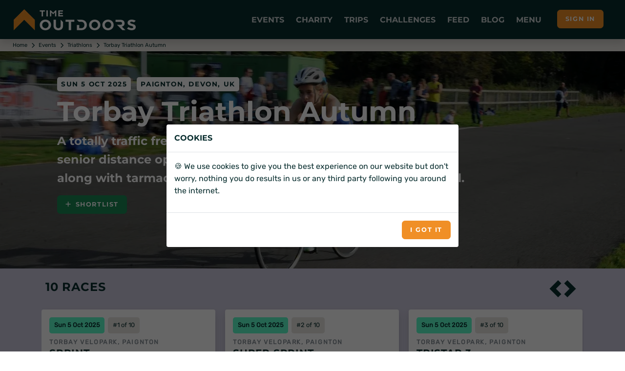

--- FILE ---
content_type: text/html; charset=utf-8
request_url: https://www.timeoutdoors.com/events/torbay-triathlon-autumn
body_size: 20206
content:

<!DOCTYPE html>
<html lang="en">
<head id="head">
    <meta charset="utf-8">
    <meta http-equiv="X-UA-Compatible" content="IE=edge">
        <title>Torbay Triathlon Autumn | Sun 5 Oct 2025</title>
        <meta name="description" content="A totally traffic free festival of triathlon offering both junior and senior distance options on the English Riviera. Pool swimming along with tarmac cycling and a parkland run, with a great medal. Book the Torbay Triathlon Autumn on Sunday 5 October now!">
    <meta name="viewport" content="width=device-width, initial-scale=1">
        <meta name="robots" content="all,follow">
        <meta name="nodeid" content="3707">
        <link rel="preconnect" href="https://www.timeoutdoors.com" crossorigin="anonymous">
        <link rel="preconnect" href="https://cdn.timeoutdoors.com" crossorigin="anonymous">
        <link rel="preconnect" href="https://plausible.io" crossorigin="anonymous">
        <script async src="/Scripts/sirv-lazyimage.js?v=Cx8iiB8QkhCRBOm04bJbgLwVBK8Na6IDkRSGOElDgGk"></script>
    <script src="/Scripts/jquery-3.5.1.min.js"></script>
    <link rel="preload" href="/css/fonts/rubik.woff2" as="font" type="font/woff2" crossorigin>
    <link rel="preload" href="/css/fonts/montserrat.woff2" as="font" type="font/woff2" crossorigin>
    <link rel="stylesheet" href="/css/bootstrap.min.css?v=qbZrrWngpzkSyd9citxejgTqXt9ZxoD1GW9YBwgBw9k">
    <link rel="stylesheet" href="/css/fontawesome.min.css?v=4_iFZn23P4vdqob8QDISCfe0t2LnWBLOLHWgusXmzVs" media="print" onload="this.media='all'">
    <link rel="apple-touch-icon" sizes="180x180" href="https://cdn.timeoutdoors.com/media/tod/apple-touch-icon.png">
    <link rel="icon" type="image/png" sizes="32x32" href="https://cdn.timeoutdoors.com/media/tod/favicon-32x32.png">
    <link rel="icon" type="image/png" sizes="16x16" href="https://cdn.timeoutdoors.com/media/tod/favicon-16x16.png">
    <link rel="manifest" href="/manifest.json">
    <link rel="mask-icon" href="/safari-pinned-tab.svg" color="#072c2d">
    <meta name="msapplication-TileColor" content="#f08f26">
    <meta name="theme-color" content="#072c2d">
    
    
    <link rel="canonical" href="https://www.timeoutdoors.com/events/torbay-triathlon-autumn">
    <meta property="og:site_name" content="TimeOutdoors">
    <meta property="og:locale" content="en_GB">
    <meta property="og:url" content="https://www.timeoutdoors.com/events/torbay-triathlon-autumn">
    <meta property="og:type" content="website">
    <meta property="og:title" content="Torbay Triathlon Autumn">
    <meta property="og:description" content="A totally traffic free festival of triathlon offering both junior and senior distance options on the English Riviera. Pool swimming along with tarmac cycling and a parkland run, with a great medal.">
        <meta property="og:image" content="https://cdn.timeoutdoors.com/media/spv/torbay-triathlon-autumn/gallery-photo4.jpg?w=1200&ch=630">
    <meta property="og:image:width" content="1200">
    <meta property="og:image:height" content="630">
    <meta name="twitter:card" content="summary_large_image">
    <meta property="twitter:domain" content="timeoutdoors.com">
    <meta property="twitter:url" content="https://www.timeoutdoors.com/events/torbay-triathlon-autumn">
    <meta name="twitter:title" content="Torbay Triathlon Autumn">
    <meta name="twitter:description" content="A totally traffic free festival of triathlon offering both junior and senior distance options on the English Riviera. Pool swimming along with tarmac cycling and a parkland run, with a great medal.">
        <meta name="twitter:image" content="https://cdn.timeoutdoors.com/media/spv/torbay-triathlon-autumn/gallery-photo4.jpg?w=800&ch=418">
    <meta name="twitter:image:alt" content="Torbay Triathlon Autumn">
    <meta name="twitter:site" content="@timeoutdoors">
    <meta name="twitter:creator" content="@timeoutdoors">
        <link rel="stylesheet" href="/css/MagnificPopUp/magnific-popup.min.css" media="print" onload="this.media='all'">
        <link rel="stylesheet" href="/css/LiteYouTube/lite-yt-embed.min.css" media="print" onload="this.media='all'">
    <link rel="stylesheet" href="/css/swiper.min.css?v=1.0" media="print" onload="this.media='all'">
        <script type="application/ld+json">
            {
            "@context": "https://schema.org",
            "@type": "SportsEvent",
            "name": "Torbay Triathlon Autumn",
            "sport": "Triathlon",
            "description": "A totally traffic free festival of triathlon offering both junior and senior distance options on the English Riviera. Pool swimming along with tarmac cycling and a parkland run, with a great medal.",
            "url": "https://www.timeoutdoors.com/events/torbay-triathlon-autumn",

                        "organizer": {
                        "@type": "Organization",
                        "name": "Sportiva Events",
                        "logo": "https://cdn.timeoutdoors.com/media/spv/logo.png"
                        },
                
                            "image": "https://cdn.timeoutdoors.com/media/spv/torbay-triathlon-autumn/gallery-photo4.jpg?w=1920",
                                "startDate": "2025-10-05",
            "endDate": "2025-10-05",
            "eventAttendanceMode": "https://schema.org/OfflineEventAttendanceMode",
            "eventStatus": "https://schema.org/EventScheduled",
            "location": {
            "@type": "Place",
            "name": "Torbay Velopark",
            "hasMap": "https://www.timeoutdoors.com/events/torbay-triathlon-autumn",
            "address": {
            "@type": "PostalAddress",
            "streetAddress": "Penwill Way",
            "addressLocality": "Paignton",
            "postalCode": "TQ4 5JR",
            "addressRegion": "Devon",
            "addressCountry": "UK"
            },
            "geo": {
            "@type": "GeoCoordinates",
            "latitude": "50.423734",
            "longitude": "-3.564201"
            }
            }
            }
        </script>

        <script type="application/ld+json">
            {
            "@context": "https://schema.org",
            "@type": "ItemList",
            "name": "Events at Torbay Triathlon Autumn",
            "numberOfItems": "10",
            "itemListElement": [
{
                                "@type": "ListItem",
                                "position": "1",
                                "url": "https://www.timeoutdoors.com/events/torbay-triathlon-autumn/sprint"
                                }
                        ,{
                                "@type": "ListItem",
                                "position": "2",
                                "url": "https://www.timeoutdoors.com/events/torbay-triathlon-autumn/super-sprint"
                                }
                        ,{
                                "@type": "ListItem",
                                "position": "3",
                                "url": "https://www.timeoutdoors.com/events/torbay-triathlon-autumn/tristar-3"
                                }
                        ,{
                                "@type": "ListItem",
                                "position": "4",
                                "url": "https://www.timeoutdoors.com/events/torbay-triathlon-autumn/tristar-2"
                                }
                        ,{
                                "@type": "ListItem",
                                "position": "5",
                                "url": "https://www.timeoutdoors.com/events/torbay-triathlon-autumn/tristar-1"
                                }
                        ,{
                                "@type": "ListItem",
                                "position": "6",
                                "url": "https://www.timeoutdoors.com/events/torbay-triathlon-autumn/tristar-start"
                                }
                        ,{
                                "@type": "ListItem",
                                "position": "7",
                                "url": "https://www.timeoutdoors.com/events/torbay-triathlon-autumn/mini-triathlon"
                                }
                        ,{
                                "@type": "ListItem",
                                "position": "8",
                                "url": "https://www.timeoutdoors.com/events/torbay-triathlon-autumn/novice-kids-910"
                                }
                        ,{
                                "@type": "ListItem",
                                "position": "9",
                                "url": "https://www.timeoutdoors.com/events/torbay-triathlon-autumn/novice-kids-1114"
                                }
                        ,{
                                "@type": "ListItem",
                                "position": "10",
                                "url": "https://www.timeoutdoors.com/events/torbay-triathlon-autumn/novice"
                                }
                                    ]
            }
        </script>



    <link rel="stylesheet" href="/css/custom.min.css?v=4A6wePlFFBvobqwiK9Dj7Smc35kJNntFiVOe9aL5-G8">
<script type="text/javascript" src="/kentico.resource/activities/kenticoactivitylogger/logger.js?pageIdentifier=3640" async></script><script type="text/javascript" src="/kentico.resource/webanalytics/logger.js?Culture=en-GB&amp;HttpStatus=200&amp;Value=0" async></script>    <script defer data-domain="timeoutdoors.com" src="https://plausible.io/js/script.tagged-events.js"></script>
    <script>window.plausible = window.plausible || function() { (window.plausible.q = window.plausible.q || []).push(arguments) }</script>
</head>
<body>
        <header class="header" id="header">
            <div class="navbar navbar-expand-lg fixed-top shadow navbar-dark bg-tod-fg">
                <div class="container-fluid">
                    
                        <div class="d-flex align-items-center">
                            <a class="navbar-brand py-1" href="/"><img class="Sirv float-start" src="https://cdn.timeoutdoors.com/media/tod/tod-logo-white.png?w=250&h=43" width="250" height="43" data-src="https://cdn.timeoutdoors.com/media/tod/tod-logo-white.png" alt="TimeOutdoors logo"></a>
                        </div>
                    
                    <button class="navbar-toggler navbar-toggler-right" type="button" data-bs-toggle="collapse" data-bs-target="#navbarCollapse" aria-controls="navbarCollapse" aria-expanded="false" aria-label="Toggle navigation"><i class="fa fa-bars"></i></button>
                    <nav aria-label="Main menu" class="collapse navbar-collapse bg-tod-fg p-3" id="navbarCollapse">
                        <div class="row d-flex justify-content-start align-items-center d-lg-none mb-2">
                            <div class="col-md-6">
                                <div class="search">
                                    <input type="text" name="Text" id="collapse_smartSearch" class="form-control" placeholder="What are you looking for?"> <button type="submit" onclick="SmartSearch('collapse_smartSearch')" class="btn btn-primary">Search</button>
                                </div>
                            </div>
                        </div>
                        <ul class="navbar-nav ms-auto">
                            
                                
<li class="nav-item dropdown position-static">
    <a class="nav-link no-toggle icon-lg icon-cal-day" href="#" title="Running, cycling, swimming, triathlon and walking events" data-bs-toggle="dropdown">Events</a>
    <div class="dropdown-menu megamenu py-lg-0 pb-0 bg-tod-p">
        <div class="row">
            <div class="col-lg-9">
                <div class="row p-3 ps-lg-5 pe-lg-0 pt-lg-5">
                    <div class="col-lg-6">
                        <div class="text-uppercase h6 mb-1">Events <span class="icon icon-cal-day ms-2"></span></div>
                        <p class="mb-1">More runs, rides, swims, walks and triathlons than any other site in the UK.</p>
                        <ul class="list-inline">
                            <li><a href="/events/runs" class="badge-sm tod-activities" title="All running events">All running events</a></li>
                            <li><a href="/events/bike-rides" class="badge-sm tod-activities" title="All cycling events">All cycling events</a></li>
                            <li><a href="/events/swims" class="badge-sm tod-activities" title="All swimming events">All swimming events</a></li>
                            <li><a href="/events/walks" class="badge-sm tod-activities" title="All walking events">All walking events</a></li>
                            <li><a href="/events/triathlons" class="badge-sm tod-activities" title="All triathlon events">All triathlons</a></li>
                            <li><a href="/events" class="badge-sm tod-activities" title="Events calendar">All events</a></li>
                        </ul>
                        <div class="text-uppercase h6 mb-3">Running events <span class="icon icon-run ms-2"></span></div>
                        <ul class="list-inline">
                            <li><a href="/events/5k-runs" class="badge-sm tod-activities" title="5K runs">5K runs</a></li>
                            <li><a href="/events/10k-runs" class="badge-sm tod-activities" title="10K runs">10K runs</a></li>
                            <li><a href="/events/half-marathons" class="badge-sm tod-activities" title="Half marathons">Half marathons</a></li>
                            <li><a href="/events/marathons" class="badge-sm tod-activities" title="Marathons">Marathons</a></li>
                            <li><a href="/events/ultra-runs" class="badge-sm tod-activities" title="Ultra runs">Ultra runs</a></li>
                            <li><a href="/events/trail-runs" class="badge-sm tod-activities" title="Trail runs">Trail runs</a></li>
                            <li><a href="/events/road-runs" class="badge-sm tod-activities" title="Road runs">Road runs</a></li>
                            <li><a href="/events/mud-runs" class="badge-sm tod-activities" title="Mud runs">Mud runs</a></li>
                            <li><a href="/events/obstacle-races" class="badge-sm tod-activities" title="Obstacle races">Obstacle races</a></li>
                            <li><a href="/events/fun-runs" class="badge-sm tod-activities" title="Fun runs">Fun runs</a></li>
                            <li><a href="/events/mountain-marathons" class="badge-sm tod-activities" title="Mountain marathons">Mountain marathons</a></li>
                            <li><a href="/events/fell-runs" class="badge-sm tod-activities" title="Fell runs">Fell runs</a></li>
                            <li><a href="/events/multi-terrain-runs" class="badge-sm tod-activities" title="Multi-terrain runs">Multi-terrain runs</a></li>
                            <li><a href="/events/cross-country-runs" class="badge-sm tod-activities" title="Cross country runs">XC runs</a></li>
                            <li><a href="/events/canicross" class="badge-sm tod-activities" title="Canicross runs">Canicross</a></li>
                        </ul>
                        <div class="text-uppercase h6 mb-3">Cycling events <span class="icon icon-bike ms-2"></span></div>
                        <ul class="list-inline">
                            <li><a href="/events/sportives" class="badge-sm tod-activities" title="Sportives">Sportives</a></li>
                            <li><a href="/events/mountain-biking" class="badge-sm tod-activities" title="Mountain biking events">Mountain biking events</a></li>
                            <li><a href="/events/gravel-rides" class="badge-sm tod-activities" title="Gravel bike events">Gravel rides</a></li>
                        </ul>
                        <div class="text-uppercase h6 mb-3">Swimming events <span class="icon icon-swim ms-2"></span></div>
                        <ul class="list-inline">
                            <li><a href="/events/sea-swims" class="badge-sm tod-activities" title="Sea swims">Sea swims</a></li>
                            <li><a href="/events/lake-swims" class="badge-sm tod-activities" title="Lake swims">Lake swims</a></li>
                            <li><a href="/events/river-swims" class="badge-sm tod-activities" title="River swims">River swims</a></li>
                        </ul>
                        <div class="text-uppercase h6 mb-3">Walking events <span class="icon icon-walk ms-2"></span></div>
                        <ul class="list-inline">
                            <li><a href="/events/short-walks" class="badge-sm tod-activities" title="Short walks">Short walks</a></li>
                            <li><a href="/events/challenge-walks" class="badge-sm tod-activities" title="Challenge walks">Challenge walks</a></li>
                            <li><a href="/events/hikes" class="badge-sm tod-activities" title="Hiking events">Hiking events</a></li>
                            <li><a href="/events/walking-festivals" class="badge-sm tod-activities" title="Walking festivals">Walking festivals</a></li>
                        </ul>
                    </div>
                    <div class="col-lg-6">
                        <div class="text-uppercase h6 mb-3">Triathlons <span class="icon icon-triathlon ms-2"></span></div>
                        <ul class="list-inline">
                            <li><a href="/events/novice-triathlons" class="badge-sm tod-activities" title="Novice triathlons">Novice triathlons</a></li>
                            <li><a href="/events/super-sprint-triathlons" class="badge-sm tod-activities" title="Super sprint triathlons">Super sprint triathlons<span class="icon icon-swim ms-2 me-2"></span>400m</a></li>
                            <li><a href="/events/sprint-triathlons" class="badge-sm tod-activities" title="Sprint triathlons">Sprint triathlons<span class="icon icon-swim ms-2 me-2"></span>750m</a></li>
                            <li><a href="/events/olympic-triathlons" class="badge-sm tod-activities" title="Olympic triathlons (standard distance)">Olympic triathlons<span class="icon icon-swim ms-2 me-2"></span>1.5km</a></li>
                            <li><a href="/events/half-ironman" class="badge-sm tod-activities" title="Half Ironman (middle distance)">Half Ironman | 70.3<span class="icon icon-swim ms-2 me-2"></span>1.9km</a></li>
                            <li><a href="/events/ironman" class="badge-sm tod-activities" title="Ironman (full distance)">Ironman | 140.6<span class="icon icon-swim ms-2 me-2"></span>3.9km</a></li>
                        </ul>
                        <div class="text-uppercase h6 mb-3">Multi-activity events <span class="icon icon-ar ms-2"></span></div>
                        <ul class="list-inline">
                            <li><a href="/events/duathlons" class="badge-sm tod-activities" title="Duathlon events">Duathlons</a></li>
                            <li><a href="/events/aquathlons" class="badge-sm tod-activities" title="Aquathlon events">Aquathlons</a></li>
                            <li><a href="/events/aquabikes" class="badge-sm tod-activities" title="Aquabikes events">Aquabikes</a></li>
                            <li><a href="/events/swimruns" class="badge-sm tod-activities" title="Swimrun events">Swimruns</a></li>
                            <li><a href="/events/adventure-races" class="badge-sm tod-activities" title="Adventure races">Adventure races</a></li>
                        </ul>
                        <div class="text-uppercase h6 mb-3">Popular searches</div>
                        <ul class="list-inline">
                            <li><a href="/events/5k-runs/london" class="badge-sm tod-activities" title="5K runs in London">5K runs in London</a></li>
                            <li><a href="/events/10k-runs/london" class="badge-sm tod-activities" title="10K runs in London">10K runs in London</a></li>
                            <li><a href="/events/half-marathons/london" class="badge-sm tod-activities" title="Half marathons in London">Half marathons in London</a></li>
                            <li><a href="/events/half-marathons/europe" class="badge-sm tod-activities" title="Half marathons in Europe">Half marathons in Europe</a></li>
                        </ul>
                        <div class="text-uppercase h6 mb-1">Event organisers </div>
                        <p class="mb-1">Got an event to list on the website?</p>
                        <ul class="list-inline">
                            <li><a href="/advertising/events" class="badge-sm tod-cats icon icon-info-circle" title="Information for event organisers">Information for event organisers</a></li>
                        </ul>
                    </div>
                </div>            
            </div>
            <div class="col-lg-3 d-none d-lg-block ps-0">
                <div class="card h-100">
                    <img class="img-bg Sirv image-fill" src="https://cdn.timeoutdoors.com:443/media/amr/race-the-sun-jurassic-coast-offroad/gallery-photo12.jpeg?w=425&amp;q=10" data-src="https://cdn.timeoutdoors.com/media/amr/race-the-sun-jurassic-coast-offroad/gallery-photo12.jpeg" data-options="fit:crop" width="425" alt="Race the Sun 2026">
                    <div class="bg-white card-img-overlay-bottom z-index-20 p-3 rounded">
                            <span class="badge tod-featured bg-tod-fg mb-2">50% off</span>
                            <div class="text-uppercase h6 mb-2">Race the Sun 2026</div>
                            <p>The team adventure challenge that pushes you from dawn to dusk. Ride, hike and kayak to beat the sunset.</p>
                            <div class="lead mb-0">
                                <a class="btn btn-primary btn-sm" href="/action-medical-research/race-the-sun" role="button">Race the Sun</a>
                            </div>
                    </div>
                </div>
            </div>
        </div>
    </div>
</li>
                                
<li class="nav-item dropdown position-static">
    <a class="nav-link no-toggle icon-lg icon-fundraising" href="#" title="Charity events and challenges" data-bs-toggle="dropdown">Charity</a>
    <div class="dropdown-menu megamenu py-lg-0 pb-0 bg-tod-p">
        <div class="row">
            <div class="col-lg-9">
                <div class="row p-3 ps-lg-5 pe-lg-0 pt-lg-5">
                    <div class="col-lg-6">
                        <div class="text-uppercase h6 mb-1">Charity <span class="icon icon-fundraising ms-2"></span></div>
                        <p class="mb-1">Challenge yourself and change lives at the same time.</p>
                        <ul class="list-inline">
                            <li><a href="/charity/runs" class="badge-sm tod-activities" title="Run for charity">Run for charity</a></li>
                            <li><a href="/charity/bike-rides" class="badge-sm tod-activities" title="Cycle for charity">Cycle for charity</a></li>
                            <li><a href="/charity/walks" class="badge-sm tod-activities" title="Walk for charity">Walk for charity</a></li>
                            <li><a href="/charity/swims" class="badge-sm tod-activities" title="Swim for charity">Swim for charity</a></li>
                            <li><a href="/charity/treks" class="badge-sm tod-activities" title="Trek for charity">Trek for charity</a></li>
                            <li><a href="/charity/events" class="badge-sm tod-activities" title="Charity events">Charity events</a></li>
                            <li><a href="/charity/challenges" class="badge-sm tod-activities" title="Charity challenges">Charity challenges</a></li>
                            <li><a href="/charity" class="badge-sm tod-activities" title="All charities">All charities</a></li>
                        </ul>
                        <div class="text-uppercase h6 mb-3">Run for charity <span class="icon icon-run ms-2"></span></div>
                        <ul class="list-inline">
                            <li><a href="/charity/runs" class="badge-sm tod-activities" title="Charity runs">Charity runs</a></li>
                            <li><a href="/charity/10k-runs" class="badge-sm tod-activities" title="Charity 10K runs">Charity 10K runs</a></li>
                            <li><a href="/charity/half-marathons" class="badge-sm tod-activities" title="Charity half marathons">Charity half marathons</a></li>
                            <li><a href="/charity/marathons" class="badge-sm tod-activities" title="Charity marathons">Charity marathons</a></li>
                            <li><a href="/charity/ultra-runs" class="badge-sm tod-activities" title="Charity ultra runs">Charity ultra runs</a></li>
                            <li><a href="/events/great-north-run/charity-places" class="badge-sm tod-activities" title="Great North Run charity places">Great North Run charity places</a></li>
                            <li><a href="/events/the-big-half/charity-places" class="badge-sm tod-activities" title="The Big Half charity places">The Big Half charity places</a></li>
                            <li><a href="/events/royal-parks-half-marathon/charity-places" class="badge-sm tod-activities" title="Royal Parks Half Marathon charity places">Royal Parks Half charity places</a></li>
                            <li><a href="/events/hackney-half-marathon/charity-places" class="badge-sm tod-activities" title="Hackney Half Marathon charity places">Hackney Half charity places</a></li>
                            <li><a href="/events/london-landmarks-half-marathon/charity-places" class="badge-sm tod-activities" title="London Landmarks Half Marathon charity places">London Landmarks Half Marathon charity places</a></li>
                            <li><a href="/events/paris-marathon/charity-places" class="badge-sm tod-activities" title="Paris Marathon charity places">Paris Marathon charity places</a></li>
                            <li><a href="/events/amsterdam-marathon/charity-places" class="badge-sm tod-activities" title="Amsterdam Marathon charity places">Amsterdam Marathon charity places</a></li>
                            <li><a href="/events/berlin-marathon/charity-places" class="badge-sm tod-activities" title="Berlin Marathon charity places">Berlin Marathon charity places</a></li>
                        </ul>
                        <div class="text-uppercase h6 mb-3">Cycle for charity <span class="icon icon-bike ms-2"></span></div>
                        <ul class="list-inline">
                            <li><a href="/charity/bike-rides" class="badge-sm tod-activities" title="Charity bike rides">Charity bike rides</a></li>
                        </ul>
                        <div class="text-uppercase h6 mb-3">Walk for charity <span class="icon icon-walk ms-2"></span></div>
                        <ul class="list-inline">
                            <li><a href="/charity/walks" class="badge-sm tod-activities" title="Charity walks">Charity walks</a></li>
                            <li><a href="/charity/challenge-walks" class="badge-sm tod-activities" title="Challenge walks">Challenge walks</a></li>
                            <li><a href="/charity/hikes" class="badge-sm tod-activities" title="Charity hikes">Charity hikes</a></li>
                            <li><a href="/charity/treks" class="badge-sm tod-activities" title="Charity treks">Charity treks</a></li>
                            <li><a href="/cruk/big-hikes" class="badge-sm tod-activities" title="CRUK Big Hikes">CRUK Big Hikes</a></li>
                            <li><a href="/macmillan-cancer-support/mighty-hikes" class="badge-sm tod-activities" title="Macmillan's Mighty Hikes">Macmillan's Mighty Hikes</a></li>
                            <li><a href="/macmillan-cancer-support" class="badge-sm tod-activities" title="Macmillan's Defeat the Peaks">Macmillan's Defeat the Peaks</a></li>
                        </ul>
                    </div>
                    <div class="col-lg-6">
                        <div class="text-uppercase h6 mb-3">Swim for charity <span class="icon icon-swim ms-2"></span></div>
                        <ul class="list-inline">
                            <li><a href="/charity/swims" class="badge-sm tod-activities" title="Charity swims">Charity swims</a></li>
                            <li><a href="/events/swim-serpentine/charity-places" class="badge-sm tod-activities" title="Swim Serpentine charity places">Swim Serpentine charity places</a></li>
                            <li><a href="/events/bournemouth-pier-to-pier-swim" class="badge-sm tod-activities" title="BHF Pier to Pier">BHF Pier to Pier</a></li>
                        </ul>
                        <div class="text-uppercase h6 mb-3">Charity challenges <span class="icon icon-ar ms-2"></span></div>
                        <ul class="list-inline">
                            <li><a href="/charity/challenges" class="badge-sm tod-activities" title="Charity challenges">Charity challenges</a></li>
                            <li><a href="/charity/skydives" class="badge-sm tod-activities" title="Skydive for charity">Skydive for charity</a></li>
                            <li><a href="/charity/virtual-challenges" class="badge-sm tod-activities" title="Virtual challenges">Virtual challenges</a></li>
                            <li><a href="/race-the-sun" class="badge-sm tod-activities" title="Race the Sun">Race the Sun</a></li>
                            <li><a href="/events/pedal-paddle-peak-lake-district" class="badge-sm tod-activities" title="Pedal Paddle Peak">Pedal Paddle Peak</a></li>
                        </ul>
                        <div class="text-uppercase h6 mb-3">Popular searches</div>
                        <ul class="list-inline">
                            <li><a href="/charity/runs/london" class="badge-sm tod-activities" title="Charity runs in London">Charity runs in London</a></li>
                            <li><a href="/charity/walks/london" class="badge-sm tod-activities" title="Charity walks in London">Charity walks in London</a></li>
                            <li><a href="/charity/walks/south-east" class="badge-sm tod-activities" title="Charity walks in the South East">Charity walks in the South East</a></li>
                            <li><a href="/charity/walks/scotland" class="badge-sm tod-activities" title="Charity walks in Scotland">Charity walks in Scotland</a></li>
                            <li><a href="/charity/bike-rides/london" class="badge-sm tod-activities" title="Charity bike rides in London">Charity bike rides in London</a></li>
                        </ul>
                        <div class="text-uppercase h6 mb-1">Charities </div>
                        <p class="mb-1">Want to list your charity places, events and challenges on the website?</p>
                        <ul class="list-inline">
                            <li><a href="/advertising/charities" class="badge-sm tod-cats icon icon-info-circle" title="Information for charities">Information for charities</a></li>
                        </ul>
                    </div>
                </div>
            </div>
            <div class="col-lg-3 d-none d-lg-block ps-0">
                <div class="card h-100">
                    <img class="img-bg Sirv image-fill" src="https://cdn.timeoutdoors.com:443/media/amr/race-the-sun-jurassic-coast-offroad/gallery-photo12.jpeg?w=425&amp;q=10" data-src="https://cdn.timeoutdoors.com/media/amr/race-the-sun-jurassic-coast-offroad/gallery-photo12.jpeg" data-options="fit:crop" width="425" alt="Race the Sun 2026">
                    <div class="bg-white card-img-overlay-bottom z-index-20 p-3 rounded">
                            <span class="badge tod-featured bg-tod-fg mb-2">50% off</span>
                            <div class="text-uppercase h6 mb-2">Race the Sun 2026</div>
                            <p>The team adventure challenge that pushes you from dawn to dusk. Ride, hike and kayak to beat the sunset.</p>
                            <div class="lead mb-0">
                                <a class="btn btn-primary btn-sm" href="/action-medical-research/race-the-sun" role="button">Race the Sun</a>
                            </div>
                    </div>
                </div>
            </div>
        </div>
    </div>
</li>
                                
<li class="nav-item dropdown position-static">
    <a class="nav-link no-toggle icon-lg icon-globe" href="#" title="Trips and adventures" data-bs-toggle="dropdown">Trips</a>
    <div class="dropdown-menu megamenu py-lg-0 pb-0 bg-tod-p">
        <div class="row">
            <div class="col-lg-9">
                <div class="row p-3 ps-lg-5 pe-lg-0 pt-lg-5">
                    <div class="col-lg-6">
                        <div class="text-uppercase h6 mb-1">Trips &amp; adventures <span class="icon icon-globe ms-2"></span></div>
                        <p class="mb-1">100's of activity days, weekends, trips, holidays, retreats and training camps.</p>
                        <ul class="list-inline">
                            <li><a href="/adventures" class="badge-sm tod-activities" title="All trips">All trips</a></li>
                        </ul>
                        <div class="text-uppercase h6 mb-1">Running trips <span class="icon icon-run ms-2"></span></div>
                        <p class="mb-1">Weekends, holidays, retreats and training camps for runners of all abilities.</p>
                        <ul class="list-inline">
                            <li><a href="/adventures/running" class="badge-sm tod-activities" title="Running holidays">Running holidays</a></li>
                            <li><a href="/adventures/running" class="badge-sm tod-activities" title="Training camps">Training camps</a></li>
                        </ul>
                        <div class="text-uppercase h6 mb-1">Cycling trips <span class="icon icon-bike ms-2"></span></div>
                        <p class="mb-1">The perfect way to see somewhere new.</p>
                        <ul class="list-inline">
                            <li><a href="/adventures/cycling/london-to-paris" class="badge-sm tod-activities" title="London to Paris bike rides">London to Paris</a></li>
                            <li><a href="/adventures/cycling" class="badge-sm tod-activities" title="Cycling holidays">Cycling holidays</a></li>
                        </ul>
                        <div class="text-uppercase h6 mb-1">Multi-activity <span class="icon icon-ar ms-2"></span></div>
                        <p class="mb-1">Action-packed adventures!</p>
                        <ul class="list-inline">
                            <li><a href="/adventures/multi-activity" class="badge-sm tod-activities" title="Multi-activity trips">Multi-activity trips</a></li>
                        </ul>
                        <div class="text-uppercase h6 mb-1">Watersports <span class="icon icon-water ms-2"></span></div>
                        <p class="mb-1">Open water adventures for those wanting to roam wide and free.</p>
                        <ul class="list-inline">
                            <li><a href="/adventures/watersports/kayaking" class="badge-sm tod-activities" title="Kayaking holidays">Kayaking</a></li>
                            <li><a href="/adventures/watersports/coasteering" class="badge-sm tod-activities" title="Coasteering">Coasteering</a></li>
                        </ul>
                    </div>
                    <div class="col-lg-6">
                        <div class="text-uppercase h6 mb-1">Walking <span class="icon icon-walk ms-2"></span></div>
                        <p class="mb-1">Walking weekends, holidays, retreats and adventures for rambers, walkers and hikers of all abilities.</p>
                        <ul class="list-inline">
                            <li><a href="/adventures/walking/national-3-peaks" class="badge-sm tod-activities" title="National 3 Peaks Challenge">National 3 Peaks</a></li>
                            <li><a href="/adventures/walking/yorkshire-3-peaks" class="badge-sm tod-activities" title="Yorkshire 3 Peaks Challenge">Yorkshire 3 Peaks</a></li>
                            <li><a href="/adventures/walking/snowdon" class="badge-sm tod-activities" title="Snowdon">Snowdon (Yr Wyddfa)</a></li>
                            <li><a href="/adventures/walking/ben-nevis" class="badge-sm tod-activities" title="Ben Nevis">Ben Nevis</a></li>
                            <li><a href="/adventures/walking" class="badge-sm tod-activities" title="Walking adventures">Walking trips</a></li>
                            <li><a href="/adventures/walking/weekends" class="badge-sm tod-activities" title="Walking weekends">Walking weekends</a></li>
                            <li><a href="/adventures/walking/holidays" class="badge-sm tod-activities" title="Walking holidays">Walking holidays</a></li>
                        </ul>
                        <div class="text-uppercase h6 mb-1">Trekking <span class="icon icon-trek ms-2"></span></div>
                        <p class="mb-1">Journey into some of the most spectacular locations on the planet.</p>
                        <ul class="list-inline">
                            <li><a href="/adventures/trekking/mont-blanc" class="badge-sm tod-activities" title="Mont Blanc treks">Mont Blanc</a></li>
                            <li><a href="/adventures/trekking/mount-toubkal" class="badge-sm tod-activities" title="Mount Toubkal treks">Mount Toubkal</a></li>
                            <li><a href="/adventures/trekking/kilimanjaro" class="badge-sm tod-activities" title="Kilimanjaro treks">Kilimanjaro</a></li>
                            <li><a href="/adventures/trekking/machu-picchu" class="badge-sm tod-activities" title="Machu Picchu treks">Machu Picchu</a></li>
                            <li><a href="/adventures/trekking/everest-base-camp" class="badge-sm tod-activities" title="Everest Base Camp treks">Everest Base Camp</a></li>
                            <li><a href="/adventures/trekking/holidays" class="badge-sm tod-activities" title="Trekking holidays">Trekking holidays</a></li>
                            <li><a href="/adventures/trekking/peaks" class="badge-sm tod-activities" title="Trekking peaks">Trekking peaks</a></li>
                            <li><a href="/adventures/trekking" class="badge-sm tod-activities" title="All trekking adventures">All treks</a></li>
                        </ul>
                        <div class="text-uppercase h6 mb-1">Adventure companies</div>
                        <p class="mb-1">Want to list your trip on the website?</p>
                        <ul class="list-inline">
                            <li><a href="/advertising/adventures" class="badge-sm tod-cats icon icon-info-circle" title="Information for trip providers">Information for trip providers</a></li>
                        </ul>
                    </div>
                </div>
            </div>
            <div class="col-lg-3 d-none d-lg-block ps-0">
                <div class="card h-100">
                    <img class="img-bg Sirv image-fill" src="https://cdn.timeoutdoors.com:443/media/amr/race-the-sun-jurassic-coast-offroad/gallery-photo12.jpeg?w=425&amp;q=10" data-src="https://cdn.timeoutdoors.com/media/amr/race-the-sun-jurassic-coast-offroad/gallery-photo12.jpeg" data-options="fit:crop" width="425" alt="Race the Sun 2026">
                    <div class="bg-white card-img-overlay-bottom z-index-20 p-3 rounded">
                            <span class="badge tod-featured bg-tod-fg mb-2">50% off</span>
                            <div class="text-uppercase h6 mb-2">Race the Sun 2026</div>
                            <p>The team adventure challenge that pushes you from dawn to dusk. Ride, hike and kayak to beat the sunset.</p>
                            <div class="lead mb-0">
                                <a class="btn btn-primary btn-sm" href="/action-medical-research/race-the-sun" role="button">Race the Sun</a>
                            </div>
                    </div>
                </div>
            </div>
        </div>
    </div>
</li>
                                <li class="nav-item"><a class="nav-link no-toggle icon-lg icon-challenge" href="/challenges" title="Challenges">Challenges</a></li>
                                <li class="nav-item"><a class="nav-link no-toggle icon-lg icon-feed" href="/feed" title="Feed">Feed</a></li>
                                <li class="nav-item"><a class="nav-link no-toggle icon-lg icon-message" href="/blog" title="Guides, tips and advice">Blog</a></li>
                                
<li class="nav-item dropdown position-static">
    <a class="nav-link no-toggle icon-lg icon-shortlist" href="#" data-bs-toggle="dropdown">Menu</a>
    <div class="dropdown-menu megamenu py-lg-0 pb-0 bg-tod-p">
        <div class="row">
            <div class="col-lg-9">
                <div class="row p-3 ps-lg-5 pe-lg-0 pt-lg-5">
                    <div class="col-lg-6">
                        <div class="text-uppercase h6 mb-1">Clubs <span class="icon icon-join ms-2"></span></div>
                        <p class="mb-1">Make new friends and get help with training.</p>
                        <ul class="list-inline">
                            <li><a href="/clubs/running" class="badge-sm tod-activities" title="Running clubs">Running clubs</a></li>
                            <li><a href="/clubs/cycling" class="badge-sm tod-activities" title="Cycling clubs">Cycling clubs</a></li>
                            <li><a href="/clubs/triathlon" class="badge-sm tod-activities" title="Triathlon clubs">Triathlon clubs</a></li>
                            <li><a href="/clubs/walking" class="badge-sm tod-activities" title="Walking clubs">Walking clubs</a></li>
                            <li><a href="/clubs/swimming" class="badge-sm tod-activities" title="Swimming clubs">Swimming clubs</a></li>
                            <li><a href="/clubs" class="badge-sm tod-activities" title="All clubs">All clubs</a></li>
                        </ul>
                        <div class="text-uppercase h6 mb-1">Places <span class="icon icon-map ms-2"></span></div>
                        <p class="mb-1">From your local area to far flung corners of the world.</p>
                        <ul class="list-inline">
                            <li><a href="/places/uk/london" class="badge-sm tod-places" title="London">London</a></li>
                            <li><a href="/places/uk/the-south-east" class="badge-sm tod-places" title="The South East">The South East</a></li>
                            <li><a href="/places/uk/the-south-west" class="badge-sm tod-places" title="The South West">The South West</a></li>
                            <li><a href="/places/uk/east-of-england" class="badge-sm tod-places" title="East of England">East of England</a></li>
                            <li><a href="/places/uk/midlands" class="badge-sm tod-places" title="East Midlands">East Midlands</a></li>
                            <li><a href="/places/uk/west-midlands" class="badge-sm tod-places" title="West Midlands">West Midlands</a></li>
                            <li><a href="/places/uk/yorkshire" class="badge-sm tod-places" title="Yorkshire">Yorkshire</a></li>
                            <li><a href="/places/uk/the-north-east" class="badge-sm tod-places" title="The North East">The North East</a></li>
                            <li><a href="/places/uk/the-north-west" class="badge-sm tod-places" title="The North West">The North West</a></li>
                            <li><a href="/places/uk/scotland" class="badge-sm tod-places" title="Scotland">Scotland</a></li>
                            <li><a href="/places/uk/wales" class="badge-sm tod-places" title="Wales">Wales</a></li>
                            <li><a href="/places/uk/northern-ireland" class="badge-sm tod-places" title="Northern Ireland">Northern Ireland</a></li>
                            <li><a href="/places/europe" class="badge-sm tod-places" title="Europe">Europe</a></li>
                            <li><a href="/places/africa" class="badge-sm tod-places" title="Africa">Africa</a></li>
                            <li><a href="/places/middle-east" class="badge-sm tod-places" title="Middle East">Middle East</a></li>
                            <li><a href="/places/asia" class="badge-sm tod-places" title="Asia & Far East">Asia &amp; Far East</a></li>
                            <li><a href="/places/north-america" class="badge-sm tod-places" title="North America">North America</a></li>
                            <li><a href="/places/south-america" class="badge-sm tod-places" title="South America">South America</a></li>
                            <li><a href="/places" class="badge-sm tod-places" title="All places">All places</a></li>
                        </ul>
                    </div>
                    <div class="col-lg-6">
                        <div class="text-uppercase h6 mb-1">Blog <span class="icon icon-comment ms-2"></span></div>
                        <p class="mb-1">Event guides, gear advice, places to go and tips on wellbeing.</p>
                        <ul class="list-inline">
                            <li><a href="/blog/category-events" class="badge-sm tod-advice" title="Event guides">Event guides</a></li>
                            <li><a href="/blog/category-adventures" class="badge-sm tod-advice" title="Adventure guides">Adventure guides</a></li>
                            <li><a href="/blog/category-places" class="badge-sm tod-advice" title="Place guides">Place guides</a></li>
                            <li><a href="/blog/category-gear" class="badge-sm tod-advice" title="Gear guides">Gear guides</a></li>
                            <li><a href="/blog/category-running" class="badge-sm tod-advice" title="Running guides">Running</a></li>
                            <li><a href="/blog/category-cycling" class="badge-sm tod-advice" title="Cycling guides">Cycling</a></li>
                            <li><a href="/blog/category-swimming" class="badge-sm tod-advice" title="Swimming guides">Swimming</a></li>
                            <li><a href="/blog/category-walking" class="badge-sm tod-advice" title="Walking guides">Walking</a></li>
                            <li><a href="/blog/category-family" class="badge-sm tod-advice" title="Family">Family</a></li>
                            <li><a href="/blog/category-charity" class="badge-sm tod-advice" title="Charity">Charity</a></li>
                            <li><a href="/blog/category-wellbeing" class="badge-sm tod-advice" title="Wellbeing">Wellbeing</a></li>
                            <li><a href="/blog" class="badge-sm tod-advice" title="All blog posts">All blog posts</a></li>
                        </ul>
                        <div class="text-uppercase h6 mb-1">MyTOD community <span class="icon icon-club ms-2"></span></div>
                        <p class="mb-1">Log your achievements, plan what's next and socialise with friends and family.</p>
                        <ul class="list-inline">
                            <li><a href="/community" class="badge-sm tod-cats icon icon-update-menu" title="Update profile">Update profile</a></li>
                            <li><a href="/community" class="badge-sm tod-cats icon icon-time" title="Fitness tracker">Fitness tracker</a></li>
                            <li><a href="/community" class="badge-sm tod-cats icon icon-training" title="HR zone">HR zone</a></li>
                            <li><a href="/community" class="badge-sm tod-cats icon icon-review" title="Add post">Add post</a></li>
                            <li><a href="/community" class="badge-sm tod-cats icon icon-challenge" title="Join a challenge">Join a challenges</a></li>
                            <li><a href="/community" class="badge-sm tod-cats icon icon-list123" title="Shortlist">View shortlist</a></li>
                            <li><a href="/community" class="badge-sm tod-cats icon icon-message" title="Notifications">Notifications</a></li>
                            <li><a href="/community" class="badge-sm tod-cats icon icon-follow-menu" title="Followers">Followers</a></li>
                        </ul>
                    </div>
                </div>            
            </div>
            <div class="col-lg-3 d-none d-lg-block ps-0">
                <div class="card h-100">
                    <img class="img-bg Sirv image-fill" src="https://cdn.timeoutdoors.com:443/media/amr/race-the-sun-jurassic-coast-offroad/gallery-photo12.jpeg?w=425&amp;q=10" data-src="https://cdn.timeoutdoors.com/media/amr/race-the-sun-jurassic-coast-offroad/gallery-photo12.jpeg" data-options="fit:crop" width="425" alt="Race the Sun 2026">
                    <div class="bg-white card-img-overlay-bottom z-index-20 p-3 rounded">
                            <span class="badge tod-featured bg-tod-fg mb-2">50% off</span>
                            <div class="text-uppercase h6 mb-2">Race the Sun 2026</div>
                            <p>The team adventure challenge that pushes you from dawn to dusk. Ride, hike and kayak to beat the sunset.</p>
                            <div class="lead mb-0">
                                <a class="btn btn-primary btn-sm" href="/action-medical-research/race-the-sun" role="button">Race the Sun</a>
                            </div>
                    </div>
                </div>
            </div>
        </div>
    </div>
</li>
                            
                            <li class="nav-item mt-3 mt-lg-0 ms-lg-3 d-md-none d-lg-block">
                                    <a class="btn btn-primary" href="/signin" title="Sign in">Sign in</a>
                            </li>
                        </ul>
                    </nav>
                </div>
            </div>
        </header>
        
    <script type="application/ld+json">
        {
          "@context": "http://schema.org",
          "@type": "BreadcrumbList",
          "itemListElement": [

              {
                "@type": "ListItem",
                "position": 1,
                "name": "Home"

                            ,"item": "https://www.timeoutdoors.com/"
                                  },
              
              {
                "@type": "ListItem",
                "position": 2,
                "name": "Events"

                            ,"item": "https://www.timeoutdoors.com/events"
                                  },
              
              {
                "@type": "ListItem",
                "position": 3,
                "name": "Triathlons"

                            ,"item": "https://www.timeoutdoors.com/events/triathlons"
                                  },
              
              {
                "@type": "ListItem",
                "position": 4,
                "name": "Torbay Triathlon Autumn"
              }
                        ]
        }
    </script>
    <nav class="breadcrumb-wrapper bg-tod-p" aria-label="breadcrumb">
        <ol class="breadcrumb text-xs">
                    <li class="breadcrumb-item bc-3 bc-home"><a href="/">Home</a></li>
                    <li class="breadcrumb-item bc-2 "><a href="/events">Events</a></li>
                    <li class="breadcrumb-item bc-1 "><a href="/events/triathlons">Triathlons</a></li>
                    <li class="breadcrumb-item bc-0 bc-listing">Torbay Triathlon Autumn</li>
        </ol>
    </nav>

    <main>
        


    
        
            



    <section class="hero-container dark-overlay">
        <img class="img-hero  Sirv image-fill" src="https://cdn.timeoutdoors.com/media/spv/torbay-triathlon-autumn/gallery-photo4.jpg?w=425&q=10" data-src="https://cdn.timeoutdoors.com/media/spv/torbay-triathlon-autumn/gallery-photo4.jpg" data-options="autostart:created; fit:crop;" alt="Torbay Triathlon Autumn">
        <div class="container h-100">
            <div class="d-flex h-100 overlay-content align-items-end">
                <div class="w-100">
                    <div class="row">
                        <div class="col-12 col-xl-10">
                            <div class="mega-feature bg-none text-white mt-vh5 mb-vh10">
                                <span class="badge tod-featured bg-tod-fg-rev mb-2 me-2">Sun 5 Oct 2025</span>
                                <span class="badge tod-featured bg-tod-fg-rev mb-2 me-2">Paignton, Devon, UK</span>
                                <h1 class="display-4">Torbay Triathlon Autumn</h1>
                                <p class="text-xl">A totally traffic free festival of triathlon offering both junior and senior distance options on the English Riviera. Pool swimming along with tarmac cycling and a parkland run, with a great medal.</p>

                                


    <button class="btn btn-success me-2 mb-2 icon icon-add" data-bs-target="#shortlistLogin" data-bs-toggle="modal" title="Shortlist" type="button">Shortlist</button>


                                




                            </div>
                        </div>
                    </div>
                </div>
            </div>
        </div>
    </section>

        


    <section class="bg-tod-l races py-4" id="races">
        <div class="container">
            <!-- Slider main container-->
            <div class="swiper-container swiper-container-mx-negative swiper-init" data-swiper='{"slidesPerView":1,"spaceBetween":20,"loop":true,"roundLengths":true,"breakpoints":{"1400":{"slidesPerView":4},"992":{"slidesPerView":3},"576":{"slidesPerView":2}},"navigation":{"nextEl":".swiper-button-next","prevEl":".swiper-button-prev"}}'>
                    <div>
                        <h2 class="text-uppercase ps-2">10 races</h2>
                        <div class="swiper-nav">
                            <div class="swiper-button-prev" id="racePrev" tabindex="0" role="button" aria-label="Previous race"></div>
                            <div class="swiper-button-next" id="raceNext" tabindex="0" role="button" aria-label="Next race"></div>
                        </div>
                    </div>
                <!-- Additional required wrapper-->
                <div class="swiper-wrapper pt-3">
                                <div class="swiper-slide h-auto">
                                    <div class="w-100 h-100 hover-animate">
                                        <div class="card h-100 border-0 shadow">
                                            <div class="card-body d-flex align-items-top">
                                                <div class="w-100">
                                                    <ul class="list-inline">
                                                        <li class="tod-date badge-sm">Sun 5 Oct 2025</li>
                                                        <li class="bg-tod-p badge-sm">#1 of 10</li>
                                                    </ul>
                                                    <div class="tod-location">Torbay Velopark, Paignton</div>
                                                        <a href="/events/torbay-triathlon-autumn/sprint" class="plausible-event-name=Race+details+button plausible-event-position=Race" title="Sprint"><h3>Sprint</h3></a>
                                                    <div class="mb-3">
                                                        <p class="icon icon-time mb-1">13:00</p>
                                                        <p class="icon icon-age mb-1">Age 15 &amp; over</p>
                                                            <p class="icon icon-cost mb-1">&#xA3;51</p>
                                                    </div>
                                                    <ul class="list-inline">
                                                                    <li class='tod-sports badge-sm icon icon-swim'>400 m pool swimming </li>
                                                                    <li class='tod-sports badge-sm icon icon-bike'>19.5 km road cycling &#x2B; 0 ft ascent</li>
                                                                    <li class='tod-sports badge-sm icon icon-run'>5 km road running &#x2B; 124 ft ascent</li>
                                                    </ul>
                                                </div>
                                            </div>
                                            <div class="card-footer d-flex mb-2">
                                                        <a href="/events/torbay-triathlon-autumn/sprint" role="button" class="btn btn-primary flex-fill plausible-event-name=Race+details plausible-event-position=Races" title="Race details">Race details</a>
                                            </div>
                                        </div>
                                    </div>
                                </div>
                                <div class="swiper-slide h-auto">
                                    <div class="w-100 h-100 hover-animate">
                                        <div class="card h-100 border-0 shadow">
                                            <div class="card-body d-flex align-items-top">
                                                <div class="w-100">
                                                    <ul class="list-inline">
                                                        <li class="tod-date badge-sm">Sun 5 Oct 2025</li>
                                                        <li class="bg-tod-p badge-sm">#2 of 10</li>
                                                    </ul>
                                                    <div class="tod-location">Torbay Velopark, Paignton</div>
                                                        <a href="/events/torbay-triathlon-autumn/super-sprint" class="plausible-event-name=Race+details+button plausible-event-position=Race" title="Super Sprint"><h3>Super Sprint</h3></a>
                                                    <div class="mb-3">
                                                        <p class="icon icon-time mb-1">09:30</p>
                                                        <p class="icon icon-age mb-1">Age 15 &amp; over</p>
                                                            <p class="icon icon-cost mb-1">&#xA3;41</p>
                                                    </div>
                                                    <ul class="list-inline">
                                                                    <li class='tod-sports badge-sm icon icon-swim'>300 m pool swimming </li>
                                                                    <li class='tod-sports badge-sm icon icon-bike'>10.5 km road cycling &#x2B; 0 ft ascent</li>
                                                                    <li class='tod-sports badge-sm icon icon-run'>2.5 km multi terrain running &#x2B; 62 ft ascent</li>
                                                    </ul>
                                                </div>
                                            </div>
                                            <div class="card-footer d-flex mb-2">
                                                        <a href="/events/torbay-triathlon-autumn/super-sprint" role="button" class="btn btn-primary flex-fill plausible-event-name=Race+details plausible-event-position=Races" title="Race details">Race details</a>
                                            </div>
                                        </div>
                                    </div>
                                </div>
                                <div class="swiper-slide h-auto">
                                    <div class="w-100 h-100 hover-animate">
                                        <div class="card h-100 border-0 shadow">
                                            <div class="card-body d-flex align-items-top">
                                                <div class="w-100">
                                                    <ul class="list-inline">
                                                        <li class="tod-date badge-sm">Sun 5 Oct 2025</li>
                                                        <li class="bg-tod-p badge-sm">#3 of 10</li>
                                                    </ul>
                                                    <div class="tod-location">Torbay Velopark, Paignton</div>
                                                        <a href="/events/torbay-triathlon-autumn/tristar-3" class="plausible-event-name=Race+details+button plausible-event-position=Race" title="Tristar 3"><h3>Tristar 3</h3></a>
                                                    <div class="mb-3">
                                                        <p class="icon icon-time mb-1">09:45</p>
                                                        <p class="icon icon-age mb-1">Age 13-14</p>
                                                            <p class="icon icon-cost mb-1">&#xA3;31</p>
                                                    </div>
                                                    <ul class="list-inline">
                                                                    <li class='tod-sports badge-sm icon icon-swim'>300 m pool swimming </li>
                                                                    <li class='tod-sports badge-sm icon icon-bike'>7.5 km road cycling &#x2B; 0 ft ascent</li>
                                                                    <li class='tod-sports badge-sm icon icon-run'>2.5 km multi terrain running &#x2B; 62 ft ascent</li>
                                                    </ul>
                                                </div>
                                            </div>
                                            <div class="card-footer d-flex mb-2">
                                                        <a href="/events/torbay-triathlon-autumn/tristar-3" role="button" class="btn btn-primary flex-fill plausible-event-name=Race+details plausible-event-position=Races" title="Race details">Race details</a>
                                            </div>
                                        </div>
                                    </div>
                                </div>
                                <div class="swiper-slide h-auto">
                                    <div class="w-100 h-100 hover-animate">
                                        <div class="card h-100 border-0 shadow">
                                            <div class="card-body d-flex align-items-top">
                                                <div class="w-100">
                                                    <ul class="list-inline">
                                                        <li class="tod-date badge-sm">Sun 5 Oct 2025</li>
                                                        <li class="bg-tod-p badge-sm">#4 of 10</li>
                                                    </ul>
                                                    <div class="tod-location">Torbay Velopark, Paignton</div>
                                                        <a href="/events/torbay-triathlon-autumn/tristar-2" class="plausible-event-name=Race+details+button plausible-event-position=Race" title="Tristar 2"><h3>Tristar 2</h3></a>
                                                    <div class="mb-3">
                                                        <p class="icon icon-time mb-1">10:15</p>
                                                        <p class="icon icon-age mb-1">Age 11-12</p>
                                                            <p class="icon icon-cost mb-1">&#xA3;31</p>
                                                    </div>
                                                    <ul class="list-inline">
                                                                    <li class='tod-sports badge-sm icon icon-swim'>200 m pool swimming </li>
                                                                    <li class='tod-sports badge-sm icon icon-bike'>6 km road cycling </li>
                                                                    <li class='tod-sports badge-sm icon icon-run'>1.8 km multi terrain running &#x2B; 68 ft ascent</li>
                                                    </ul>
                                                </div>
                                            </div>
                                            <div class="card-footer d-flex mb-2">
                                                        <a href="/events/torbay-triathlon-autumn/tristar-2" role="button" class="btn btn-primary flex-fill plausible-event-name=Race+details plausible-event-position=Races" title="Race details">Race details</a>
                                            </div>
                                        </div>
                                    </div>
                                </div>
                                <div class="swiper-slide h-auto">
                                    <div class="w-100 h-100 hover-animate">
                                        <div class="card h-100 border-0 shadow">
                                            <div class="card-body d-flex align-items-top">
                                                <div class="w-100">
                                                    <ul class="list-inline">
                                                        <li class="tod-date badge-sm">Sun 5 Oct 2025</li>
                                                        <li class="bg-tod-p badge-sm">#5 of 10</li>
                                                    </ul>
                                                    <div class="tod-location">Torbay Velopark, Paignton</div>
                                                        <a href="/events/torbay-triathlon-autumn/tristar-1" class="plausible-event-name=Race+details+button plausible-event-position=Race" title="Tristar 1"><h3>Tristar 1</h3></a>
                                                    <div class="mb-3">
                                                        <p class="icon icon-time mb-1">11:15</p>
                                                        <p class="icon icon-age mb-1">Age 9-10</p>
                                                            <p class="icon icon-cost mb-1">&#xA3;31</p>
                                                    </div>
                                                    <ul class="list-inline">
                                                                    <li class='tod-sports badge-sm icon icon-swim'>150 m pool swimming </li>
                                                                    <li class='tod-sports badge-sm icon icon-bike'>3000 m road cycling </li>
                                                                    <li class='tod-sports badge-sm icon icon-run'>1.3 km multi terrain running </li>
                                                    </ul>
                                                </div>
                                            </div>
                                            <div class="card-footer d-flex mb-2">
                                                        <a href="/events/torbay-triathlon-autumn/tristar-1" role="button" class="btn btn-primary flex-fill plausible-event-name=Race+details plausible-event-position=Races" title="Race details">Race details</a>
                                            </div>
                                        </div>
                                    </div>
                                </div>
                                <div class="swiper-slide h-auto">
                                    <div class="w-100 h-100 hover-animate">
                                        <div class="card h-100 border-0 shadow">
                                            <div class="card-body d-flex align-items-top">
                                                <div class="w-100">
                                                    <ul class="list-inline">
                                                        <li class="tod-date badge-sm">Sun 5 Oct 2025</li>
                                                        <li class="bg-tod-p badge-sm">#6 of 10</li>
                                                    </ul>
                                                    <div class="tod-location">Torbay Velopark, Paignton</div>
                                                        <a href="/events/torbay-triathlon-autumn/tristar-start" class="plausible-event-name=Race+details+button plausible-event-position=Race" title="TriStar Start"><h3>TriStar Start</h3></a>
                                                    <div class="mb-3">
                                                        <p class="icon icon-time mb-1">11:40</p>
                                                        <p class="icon icon-age mb-1">Age 8-8</p>
                                                            <p class="icon icon-cost mb-1">From &#xA3;22</p>
                                                    </div>
                                                    <ul class="list-inline">
                                                                    <li class='tod-sports badge-sm icon icon-swim'>50 m pool swimming </li>
                                                                    <li class='tod-sports badge-sm icon icon-bike'>1500 m road cycling </li>
                                                                    <li class='tod-sports badge-sm icon icon-run'>650 m multi terrain running </li>
                                                    </ul>
                                                </div>
                                            </div>
                                            <div class="card-footer d-flex mb-2">
                                                        <a href="/events/torbay-triathlon-autumn/tristar-start" role="button" class="btn btn-primary flex-fill plausible-event-name=Race+details plausible-event-position=Races" title="Race details">Race details</a>
                                            </div>
                                        </div>
                                    </div>
                                </div>
                                <div class="swiper-slide h-auto">
                                    <div class="w-100 h-100 hover-animate">
                                        <div class="card h-100 border-0 shadow">
                                            <div class="card-body d-flex align-items-top">
                                                <div class="w-100">
                                                    <ul class="list-inline">
                                                        <li class="tod-date badge-sm">Sun 5 Oct 2025</li>
                                                        <li class="bg-tod-p badge-sm">#7 of 10</li>
                                                    </ul>
                                                    <div class="tod-location">Torbay Velopark, Paignton</div>
                                                        <a href="/events/torbay-triathlon-autumn/mini-triathlon" class="plausible-event-name=Race+details+button plausible-event-position=Race" title="Mini Triathlon"><h3>Mini Triathlon</h3></a>
                                                    <div class="mb-3">
                                                        <p class="icon icon-time mb-1">11:50</p>
                                                        <p class="icon icon-age mb-1">Age 5-7</p>
                                                            <p class="icon icon-cost mb-1">&#xA3;23</p>
                                                    </div>
                                                    <ul class="list-inline">
                                                                    <li class='tod-sports badge-sm icon icon-swim'>25 m pool swimming </li>
                                                                    <li class='tod-sports badge-sm icon icon-bike'>1500 m road cycling </li>
                                                                    <li class='tod-sports badge-sm icon icon-run'>650 m multi terrain running </li>
                                                    </ul>
                                                </div>
                                            </div>
                                            <div class="card-footer d-flex mb-2">
                                                        <a href="/events/torbay-triathlon-autumn/mini-triathlon" role="button" class="btn btn-primary flex-fill plausible-event-name=Race+details plausible-event-position=Races" title="Race details">Race details</a>
                                            </div>
                                        </div>
                                    </div>
                                </div>
                                <div class="swiper-slide h-auto">
                                    <div class="w-100 h-100 hover-animate">
                                        <div class="card h-100 border-0 shadow">
                                            <div class="card-body d-flex align-items-top">
                                                <div class="w-100">
                                                    <ul class="list-inline">
                                                        <li class="tod-date badge-sm">Sun 5 Oct 2025</li>
                                                        <li class="bg-tod-p badge-sm">#8 of 10</li>
                                                    </ul>
                                                    <div class="tod-location">Torbay Velopark, Paignton</div>
                                                        <a href="/events/torbay-triathlon-autumn/novice-kids-910" class="plausible-event-name=Race+details+button plausible-event-position=Race" title="Novice Kids 9-10"><h3>Novice Kids 9-10</h3></a>
                                                    <div class="mb-3">
                                                        <p class="icon icon-time mb-1">11:40</p>
                                                        <p class="icon icon-age mb-1">Age 9-10</p>
                                                            <p class="icon icon-cost mb-1">&#xA3;25</p>
                                                    </div>
                                                    <ul class="list-inline">
                                                                    <li class='tod-sports badge-sm icon icon-swim'>50 m pool swimming </li>
                                                                    <li class='tod-sports badge-sm icon icon-bike'>1500 m road cycling </li>
                                                                    <li class='tod-sports badge-sm icon icon-run'>650 m multi terrain running </li>
                                                    </ul>
                                                </div>
                                            </div>
                                            <div class="card-footer d-flex mb-2">
                                                        <a href="/events/torbay-triathlon-autumn/novice-kids-910" role="button" class="btn btn-primary flex-fill plausible-event-name=Race+details plausible-event-position=Races" title="Race details">Race details</a>
                                            </div>
                                        </div>
                                    </div>
                                </div>
                                <div class="swiper-slide h-auto">
                                    <div class="w-100 h-100 hover-animate">
                                        <div class="card h-100 border-0 shadow">
                                            <div class="card-body d-flex align-items-top">
                                                <div class="w-100">
                                                    <ul class="list-inline">
                                                        <li class="tod-date badge-sm">Sun 5 Oct 2025</li>
                                                        <li class="bg-tod-p badge-sm">#9 of 10</li>
                                                    </ul>
                                                    <div class="tod-location">Torbay Velopark, Paignton</div>
                                                        <a href="/events/torbay-triathlon-autumn/novice-kids-1114" class="plausible-event-name=Race+details+button plausible-event-position=Race" title="Novice Kids 11-14"><h3>Novice Kids 11-14</h3></a>
                                                    <div class="mb-3">
                                                        <p class="icon icon-time mb-1">10:15</p>
                                                        <p class="icon icon-age mb-1">Age 11-14</p>
                                                            <p class="icon icon-cost mb-1">&#xA3;31</p>
                                                    </div>
                                                    <ul class="list-inline">
                                                                    <li class='tod-sports badge-sm icon icon-swim'>200 m pool swimming </li>
                                                                    <li class='tod-sports badge-sm icon icon-bike'>6 km road cycling </li>
                                                                    <li class='tod-sports badge-sm icon icon-run'>1.9 km multi terrain running &#x2B; 68 ft ascent</li>
                                                    </ul>
                                                </div>
                                            </div>
                                            <div class="card-footer d-flex mb-2">
                                                        <a href="/events/torbay-triathlon-autumn/novice-kids-1114" role="button" class="btn btn-primary flex-fill plausible-event-name=Race+details plausible-event-position=Races" title="Race details">Race details</a>
                                            </div>
                                        </div>
                                    </div>
                                </div>
                                <div class="swiper-slide h-auto">
                                    <div class="w-100 h-100 hover-animate">
                                        <div class="card h-100 border-0 shadow">
                                            <div class="card-body d-flex align-items-top">
                                                <div class="w-100">
                                                    <ul class="list-inline">
                                                        <li class="tod-date badge-sm">Sun 5 Oct 2025</li>
                                                        <li class="bg-tod-p badge-sm">#10 of 10</li>
                                                    </ul>
                                                    <div class="tod-location">Torbay Velopark, Paignton</div>
                                                        <a href="/events/torbay-triathlon-autumn/novice" class="plausible-event-name=Race+details+button plausible-event-position=Race" title="Novice"><h3>Novice</h3></a>
                                                    <div class="mb-3">
                                                        <p class="icon icon-time mb-1">10:00</p>
                                                        <p class="icon icon-age mb-1">Age 15 &amp; over</p>
                                                            <p class="icon icon-cost mb-1">&#xA3;38</p>
                                                    </div>
                                                    <ul class="list-inline">
                                                                    <li class='tod-sports badge-sm icon icon-swim'>200 m pool swimming </li>
                                                                    <li class='tod-sports badge-sm icon icon-bike'>9 km road cycling </li>
                                                                    <li class='tod-sports badge-sm icon icon-run'>2.5 km road running &#x2B; 62 ft ascent</li>
                                                    </ul>
                                                </div>
                                            </div>
                                            <div class="card-footer d-flex mb-2">
                                                        <a href="/events/torbay-triathlon-autumn/novice" role="button" class="btn btn-primary flex-fill plausible-event-name=Race+details plausible-event-position=Races" title="Race details">Race details</a>
                                            </div>
                                        </div>
                                    </div>
                                </div>
                </div>
            </div>
        </div>
    </section>

        



<div>
    <div class="container py-3 event">
        <div class="row">
            <div class="col-lg-9">
                    <section class="text-block bn fr-view" id="overview">
                            <img src="https://cdn.timeoutdoors.com/media/spv/logo.png?w=300" class="Sirv brand-logo float-end d-lg-none" width="300" alt="Sportiva Events">
                        <h2 class="text-uppercase">Event overview</h2>
                        <div class="mb-3"><p><strong>A full range of triathlon distances at the excellent facilities at Torbay Velopark.</strong></p><p>This totally&nbsp;traffic-free&nbsp;venue is the perfect way for anyone to start in the sport of triathlon, with a pool based swim, followed by a Velopark ride on smooth, flat tarmac and a flat parkland run. There is also a category for relay teams.</p><p>The swim, in the 25m pool is followed by between one and 13 laps on the super-smooth tarmac of the Velopark. The race finishes with a one or two lap run (depending on your category) on a fast parkland course. The run course is now exactly 2.5K per lap and the Sprint bike course has been extended to 19.5k to bring it as close as possible to the official sprint triathlon distance.</p></div>
                    </section>
                        <section class="text-block bn" id="gallery">
                            <h2 class="text-uppercase icon-lg icon-photo">Event photos</h2>
                            <div class="gallery">
                                <ul class="row g-0 ml-n1 mr-n1">
                                        <li class="col-lg-3 col-md-4 col-6 space">
                                            <figure class="figure">
                                                <a href="https://cdn.timeoutdoors.com/media/spv/torbay-triathlon-autumn/gallery-photo1.jpg?w=1920&ch=1280" data-options="fit:crop" data-fancybox="gallery" title=" ">
                                                    <img class="Sirv image-fill" width="300" height="200" src="https://cdn.timeoutdoors.com/media/spv/torbay-triathlon-autumn/gallery-photo1.jpg?w=300&q=10" style="aspect-ratio:3/2" data-src="https://cdn.timeoutdoors.com/media/spv/torbay-triathlon-autumn/gallery-photo1.jpg" data-options="fit:crop" alt="AM1 8475">
                                                </a>
                                            </figure>
                                        </li>
                                        <li class="col-lg-3 col-md-4 col-6 space">
                                            <figure class="figure">
                                                <a href="https://cdn.timeoutdoors.com/media/spv/torbay-triathlon-autumn/gallery-photo2.jpg?w=1920&ch=1280" data-options="fit:crop" data-fancybox="gallery" title=" ">
                                                    <img class="Sirv image-fill" width="300" height="200" src="https://cdn.timeoutdoors.com/media/spv/torbay-triathlon-autumn/gallery-photo2.jpg?w=300&q=10" style="aspect-ratio:3/2" data-src="https://cdn.timeoutdoors.com/media/spv/torbay-triathlon-autumn/gallery-photo2.jpg" data-options="fit:crop" alt="AM1 8478">
                                                </a>
                                            </figure>
                                        </li>
                                        <li class="col-lg-3 col-md-4 col-6 space">
                                            <figure class="figure">
                                                <a href="https://cdn.timeoutdoors.com/media/spv/torbay-triathlon-autumn/gallery-photo3.jpg?w=1920&ch=1280" data-options="fit:crop" data-fancybox="gallery" title=" ">
                                                    <img class="Sirv image-fill" width="300" height="200" src="https://cdn.timeoutdoors.com/media/spv/torbay-triathlon-autumn/gallery-photo3.jpg?w=300&q=10" style="aspect-ratio:3/2" data-src="https://cdn.timeoutdoors.com/media/spv/torbay-triathlon-autumn/gallery-photo3.jpg" data-options="fit:crop" alt="AM1 8495">
                                                </a>
                                            </figure>
                                        </li>
                                        <li class="col-lg-3 col-md-4 col-6 space">
                                            <figure class="figure">
                                                <a href="https://cdn.timeoutdoors.com/media/spv/torbay-triathlon-autumn/gallery-photo4.jpg?w=1920&ch=1280" data-options="fit:crop" data-fancybox="gallery" title=" ">
                                                    <img class="Sirv image-fill" width="300" height="200" src="https://cdn.timeoutdoors.com/media/spv/torbay-triathlon-autumn/gallery-photo4.jpg?w=300&q=10" style="aspect-ratio:3/2" data-src="https://cdn.timeoutdoors.com/media/spv/torbay-triathlon-autumn/gallery-photo4.jpg" data-options="fit:crop" alt="AM1 8514">
                                                </a>
                                            </figure>
                                        </li>
                                        <li class="col-lg-3 col-md-4 col-6 space">
                                            <figure class="figure">
                                                <a href="https://cdn.timeoutdoors.com/media/spv/torbay-triathlon-autumn/gallery-photo5.jpg?w=1920&ch=1280" data-options="fit:crop" data-fancybox="gallery" title=" ">
                                                    <img class="Sirv image-fill" width="300" height="200" src="https://cdn.timeoutdoors.com/media/spv/torbay-triathlon-autumn/gallery-photo5.jpg?w=300&q=10" style="aspect-ratio:3/2" data-src="https://cdn.timeoutdoors.com/media/spv/torbay-triathlon-autumn/gallery-photo5.jpg" data-options="fit:crop" alt="AM1 8547">
                                                </a>
                                            </figure>
                                        </li>
                                        <li class="col-lg-3 col-md-4 col-6 space">
                                            <figure class="figure">
                                                <a href="https://cdn.timeoutdoors.com/media/spv/torbay-triathlon-autumn/gallery-photo6.jpg?w=1920&ch=1280" data-options="fit:crop" data-fancybox="gallery" title=" ">
                                                    <img class="Sirv image-fill" width="300" height="200" src="https://cdn.timeoutdoors.com/media/spv/torbay-triathlon-autumn/gallery-photo6.jpg?w=300&q=10" style="aspect-ratio:3/2" data-src="https://cdn.timeoutdoors.com/media/spv/torbay-triathlon-autumn/gallery-photo6.jpg" data-options="fit:crop" alt="AM1 8680">
                                                </a>
                                            </figure>
                                        </li>
                                        <li class="col-lg-3 col-md-4 col-6 space">
                                            <figure class="figure">
                                                <a href="https://cdn.timeoutdoors.com/media/spv/torbay-triathlon-autumn/gallery-photo7.jpg?w=1920&ch=1280" data-options="fit:crop" data-fancybox="gallery" title=" ">
                                                    <img class="Sirv image-fill" width="300" height="200" src="https://cdn.timeoutdoors.com/media/spv/torbay-triathlon-autumn/gallery-photo7.jpg?w=300&q=10" style="aspect-ratio:3/2" data-src="https://cdn.timeoutdoors.com/media/spv/torbay-triathlon-autumn/gallery-photo7.jpg" data-options="fit:crop" alt="AM1 8797">
                                                </a>
                                            </figure>
                                        </li>
                                        <li class="col-lg-3 col-md-4 col-6 space">
                                            <figure class="figure">
                                                <a href="https://cdn.timeoutdoors.com/media/spv/torbay-triathlon-autumn/gallery-photo8.jpg?w=1920&ch=1280" data-options="fit:crop" data-fancybox="gallery" title=" ">
                                                    <img class="Sirv image-fill" width="300" height="200" src="https://cdn.timeoutdoors.com/media/spv/torbay-triathlon-autumn/gallery-photo8.jpg?w=300&q=10" style="aspect-ratio:3/2" data-src="https://cdn.timeoutdoors.com/media/spv/torbay-triathlon-autumn/gallery-photo8.jpg" data-options="fit:crop" alt="AM1 9034">
                                                </a>
                                            </figure>
                                        </li>
                                        <li class="col-lg-3 col-md-4 col-6 space">
                                            <figure class="figure">
                                                <a href="https://cdn.timeoutdoors.com/media/spv/torbay-triathlon-autumn/gallery-photo9.jpg?w=1920&ch=1280" data-options="fit:crop" data-fancybox="gallery" title=" ">
                                                    <img class="Sirv image-fill" width="300" height="200" src="https://cdn.timeoutdoors.com/media/spv/torbay-triathlon-autumn/gallery-photo9.jpg?w=300&q=10" style="aspect-ratio:3/2" data-src="https://cdn.timeoutdoors.com/media/spv/torbay-triathlon-autumn/gallery-photo9.jpg" data-options="fit:crop" alt="AM1 9122">
                                                </a>
                                            </figure>
                                        </li>
                                        <li class="col-lg-3 col-md-4 col-6 space">
                                            <figure class="figure">
                                                <a href="https://cdn.timeoutdoors.com/media/spv/torbay-triathlon-autumn/gallery-photo10.jpg?w=1920&ch=1280" data-options="fit:crop" data-fancybox="gallery" title=" ">
                                                    <img class="Sirv image-fill" width="300" height="200" src="https://cdn.timeoutdoors.com/media/spv/torbay-triathlon-autumn/gallery-photo10.jpg?w=300&q=10" style="aspect-ratio:3/2" data-src="https://cdn.timeoutdoors.com/media/spv/torbay-triathlon-autumn/gallery-photo10.jpg" data-options="fit:crop" alt="AM1 9170">
                                                </a>
                                            </figure>
                                        </li>
                                        <li class="col-lg-3 col-md-4 col-6 space">
                                            <figure class="figure">
                                                <a href="https://cdn.timeoutdoors.com/media/spv/torbay-triathlon-autumn/gallery-photo11.jpg?w=1920&ch=1280" data-options="fit:crop" data-fancybox="gallery" title=" ">
                                                    <img class="Sirv image-fill" width="300" height="200" src="https://cdn.timeoutdoors.com/media/spv/torbay-triathlon-autumn/gallery-photo11.jpg?w=300&q=10" style="aspect-ratio:3/2" data-src="https://cdn.timeoutdoors.com/media/spv/torbay-triathlon-autumn/gallery-photo11.jpg" data-options="fit:crop" alt="AM1 9566">
                                                </a>
                                            </figure>
                                        </li>
                                        <li class="col-lg-3 col-md-4 col-6 space">
                                            <figure class="figure">
                                                <a href="https://cdn.timeoutdoors.com/media/spv/torbay-triathlon-autumn/gallery-photo12.jpg?w=1920&ch=1280" data-options="fit:crop" data-fancybox="gallery" title=" ">
                                                    <img class="Sirv image-fill" width="300" height="200" src="https://cdn.timeoutdoors.com/media/spv/torbay-triathlon-autumn/gallery-photo12.jpg?w=300&q=10" style="aspect-ratio:3/2" data-src="https://cdn.timeoutdoors.com/media/spv/torbay-triathlon-autumn/gallery-photo12.jpg" data-options="fit:crop" alt="AM1 9870">
                                                </a>
                                            </figure>
                                        </li>
                                </ul>
                            </div>
                        </section>
                        <section class="text-block bn" id="video">
                            <h2 class="text-uppercase icon-lg icon-video">Event video</h2>
                            <div class="col-sm-12 col-md-10 col-xl-9 video">
                                <p class="space"><lite-youtube videoid="rQzyJU9TVeo" playlabel="Play: Keynote (Google I/O '18)"></lite-youtube></p>
                            </div>
                        </section>
                        

    <section class="text-block bn" id="community">
        <h2 class="text-uppercase icon-lg icon-community">Event community</h2>
        <div>
            

    <button class="btn shortlist-likes-btn shadow-none ms-1 facepile-btn plausible-event-name=Facepile plausible-event-position=Charity+places plausible-event-advertiser=Sportiva&#x2B;Events" onclick="OpenShortlistModal('3640', '2025-10-05T00:00:00')">
            <span class="user Sirv">
                <img src="https://cdn.timeoutdoors.com/media/tod/avatar48.png" width="36" alt="Thomas C. avatar" title="Thomas C. avatar">
            </span>
            <span class="user Sirv">
                <img src="https://cdn.timeoutdoors.com/media/tod/avatar48m.png" width="36" alt="Craig E. avatar" title="Craig E. avatar">
            </span>
            <span class="user Sirv">
                <img src="https://cdn.timeoutdoors.com/media/tod/avatar48f.png" width="36" alt="Tara R. avatar" title="Tara R. avatar">
            </span>
            <span class="user Sirv">
                <img src="https://cdn.timeoutdoors.com/media/tod/avatar48.png" width="36" alt="Sarah C. avatar" title="Sarah C. avatar">
            </span>
            <span class="user Sirv">
                <img src="https://cdn.timeoutdoors.com/media/tod/avatar48.png" width="36" alt="Sarah C. avatar" title="Sarah C. avatar">
            </span>
        <span class="user count bg-tod-fg text-lg icon icon-3dots"></span>
            <span class="count px-2">10</span>
    </button>

        </div>
        <div class="mt-3 community">
            









    


        </div>
    </section>

                    <!-- Accordion for event listing -->
                    <div class="text-block pt-1 pb-0">
                        <div class="accordion" id="accordion" role="tablist">
                            <!-- Event details -->
                                <section class="text-block">
                                    <div class="accordion-item">
                                            <h2 class="text-uppercase icon-lg icon-date pt-2 pb-2 mb-2" id="details">Event details</h2>
                                            <ul class="list-inline mt-2 mb-0">
                                                    <li class="badge tod-cats">All fitness levels</li>
                                                    <li class="badge tod-cats">Average fitness</li>
                                                    <li class="badge tod-cats">Beginner-friendly</li>
                                                    <li class="badge tod-cats">Families</li>
                                                    <li class="badge tod-cats">Free venue entry</li>
                                                    <li class="badge tod-cats">Spectators</li>
                                            </ul>
                                    </div>
                                </section>

                            <!-- Route -->

                            <!-- Location -->
                                <section class="text-block">
                                    <div class="accordion-item">
                                            <h2 class="accordion-header" id="location">
                                                <button class="text-uppercase icon-lg icon-map accordion-button collapsed plausible-event-name=accordion plausible-event-area=location" type="button" data-bs-toggle="collapse" data-bs-target="#collapseLocation" aria-expanded="false" aria-controls="collapseLocation">Location</button>
                                            </h2>
                                            <ul class="list-inline mt-2 mb-0">
                                                    <li class="badge tod-cats">Paid parking</li>
                                                    <li class="badge tod-cats">Park</li>
                                                    <li class="badge tod-cats">Toilets</li>
                                            </ul>
                                            <div id="collapseLocation" class="accordion-collapse collapse" aria-labelledby="location" data-bs-parent="#accordion">
                                                <div class="accordion-body pt-3 fr-view">
                                                        <h3 class="badge">Event HQ</h3>
<p>Torbay Velopark<br>Penwill Way<br>Paignton<br>Devon<br>TQ4 5JR<br>UK</p>
                                                            <div class="mb-3">
                                                                    <a class="btn btn-sm btn-secondary mb-2 me-1 icon icon-map" href="https://maps.apple.com/?q=50.423734,-3.564201" target="_blank">Map</a>
                                                                    <a class="btn btn-sm btn-secondary mb-2 ms-1" href="https://what3words.com/patio.value.thus" target="_blank" translate="no">/// patio.value.thus</a>
                                                            </div>
                                                    
                                                </div>
                                            </div>
                                    </div>
                                </section>

                            <!-- What's included -->

                            <!-- Reviews -->
                                <section class="text-block">
                                    <div class="accordion-item">
                                        <h2 class="accordion-header" id="reviews">
                                            <button class="text-uppercase icon-lg icon-review accordion-button collapsed plausible-event-name=accordion plausible-event-area=reviews" type="button" data-bs-toggle="collapse" data-bs-target="#collapseReviews" aria-expanded="false" aria-controls="collapseReviews">Reviews</button>
                                        </h2>
                                        <div id="collapseReviews" class="accordion-collapse collapse" aria-labelledby="reviews" data-bs-parent="#accordion">
                                            <div class="accordion-body pt-3 fr-view">
                                                <blockquote><p>Thanks for providing such a well organised and marshalled event. It was our first and we will most definitely be back. Joanne G</p></blockquote><blockquote><p>This was a very well planned and layed out event for my very first triathlon. Nothing was too much trouble for the staff and offered sound advice as well as being very approachable. Ben J</p></blockquote><blockquote><p>Super friendly staff, great support for my first triathlon. Sally L</p></blockquote><blockquote><p>Fantastic event through and through, come back every year. Ben T</p></blockquote><blockquote><p>Loved every moment of this event! The atmosphere was great! Juno V</p></blockquote><blockquote><p>The staff were incredibly friendly and helpful, making the day enjoyable from start to finish. The course was well marked, ensuring a smooth race experience. Paige D</p></blockquote><blockquote><p>My son Gus took part in the Mini and I was so so impressed with the organization and the helpers. Everyone was super super friendly and the event was run so professionally. He absolutely loved it as did I as a spectator. Gus P</p></blockquote><blockquote><p>Brilliant event, everyone was so friendly and supportive. Perfect for complete beginners with great pre race communication and advice. No expensive gear required just a sense of adventure. Rachel H</p></blockquote><blockquote><p>This was my 4th event at the Torbay Tri and everyone is always extremely friendly and helpful. A very organised fantastic venue for all age groups and abilities. Can't recommend enough for anyone thinking of entering a multisport activity. Mark H</p></blockquote><blockquote><p>Fantastic event! Great atmosphere, very well organised, supportive marshals, clear marked route and transition area. It was a perfect venue for me as a first timer competing on a triathlon. Pre race information was very clear with regular updates. Jessica P</p></blockquote><blockquote><p>Excellent event, well run as always, friendly- helpful staff &amp; marshals. This also creates a good atmosphere amongst the participants. Jonathan W</p></blockquote><p>Reviews thanks to RaceCheck</p>
                                            </div>
                                        </div>
                                    </div>
                                </section>

                            <!-- Sustainability -->
                                <section class="text-block">
                                    <div class="accordion-item">
                                            <h2 class="accordion-header" id="sustainability">
                                                <button class="text-uppercase icon-lg icon-environment accordion-button collapsed plausible-event-name=accordion plausible-event-area=sustainability" type="button" data-bs-toggle="collapse" data-bs-target="#collapseSustainability" aria-expanded="false" aria-controls="collapseSustainability">Sustainability</button>
                                            </h2>
                                            <ul class="list-inline mt-2 mb-0">
                                                    <li class="badge tod-cats">Plastic-free event</li>
                                                    <li class="badge tod-cats">Recycling</li>
                                                    <li class="badge tod-cats">Sustainability policy</li>
                                                    <li class="badge tod-cats">Trees not tees</li>
                                            </ul>
                                            <div id="collapseSustainability" class="accordion-collapse collapse" aria-labelledby="sustainability" data-bs-parent="#accordion">
                                                <div class="accordion-body pt-3 fr-view">
                                                    <p id="isPasted">Sportiva Events is doing its best to minimise the environmental impact of this event. Here are a few of their initiatives:</p><h3 class="badge">Sustainability</h3><ul class="list-sustainability"><li><h4>Trees not tees</h4><p>For all events which include a t-shirt, there is the option to plant a tree instead through a partnership with Treesnottees</p></li><li><h4>Avoid single-use plastics</h4><p>New paper cups have been sourced to be fully recycled back into high-grade paper.</p></li><li><h4>Optional medals</h4><p>Lots of competitors are not interested in finishers' medals so they are now optional. A £2 charity donation is made for every medal not selected.</p></li><li><h4>Swim hats on request</h4><p>Swim hats are provided for open water swimming events as they help the water safety teams keep track of swimmers. However for all pool events, swim hats are now on request to reduce wastage.</p></li><li><h4>Reuseable zip ties and recycling</h4><p>Reusable zip ties are used and all rubbish is sorted for recycling after the event.</p></li><li><h4>Reducing car use</h4><p>At the Burrator 10K running race those who commit to walking or cycling to the event get £5 discount.</p></li></ul>
                                                </div>
                                            </div>
                                    </div>
                                </section>

                            <!-- Fundraising -->

                            <!-- Do it for charity -->

                            <!-- How to enter -->

                            <!-- FAQs -->

                            <!-- Races at event -->
                                <section class="races eventraces" id="eventraces">
                                    <div class="container p-0">
                                        <h2 class="text-uppercase icon-lg icon-race pt-3 pb-2 mb-2">Races at event</h2>
                                        <div class="row">
                                                        <div class="col-sm-12 col-md-6 col-xl-4 mb-4">
                                                            <div class="card">
                                                                <div class="card-body align-items-top">
                                                                    <div class="w-100">
                                                                        <ul class="list-inline">
                                                                            <li class="tod-date badge-sm">Sun 5 Oct 2025</li>
                                                                            <li class="bg-tod-p badge-sm">#1 of 10</li>
                                                                        </ul>
                                                                        <div class="tod-location">Torbay Velopark, Paignton</div> <!-- sM.StartFinishLocation -->
                                                                            <a href="/events/torbay-triathlon-autumn/sprint" class="stretched-link h5 text-uppercase plausible-event-name=Race+details plausible-event-position=Races+at+event">Sprint</a>
                                                                        <div class="mb-3">
                                                                            <p class="icon icon-time mb-1">13:00</p>
                                                                            <p class="icon icon-age mb-1">Age 15 &amp; over</p>
                                                                                <p class="icon icon-cost mb-1">&#xA3;51</p>
                                                                        </div>
                                                                        <ul class="list-inline">
                                                                                        <li class='tod-sports badge-sm icon icon-swim'>400 m pool swimming </li>
                                                                                        <li class='tod-sports badge-sm icon icon-bike'>19.5 km road cycling &#x2B; 0 ft ascent</li>
                                                                                        <li class='tod-sports badge-sm icon icon-run'>5 km road running &#x2B; 124 ft ascent</li>
                                                                        </ul>
                                                                    </div>
                                                                </div>
                                                            </div>
                                                        </div>
                                                        <div class="col-sm-12 col-md-6 col-xl-4 mb-4">
                                                            <div class="card">
                                                                <div class="card-body align-items-top">
                                                                    <div class="w-100">
                                                                        <ul class="list-inline">
                                                                            <li class="tod-date badge-sm">Sun 5 Oct 2025</li>
                                                                            <li class="bg-tod-p badge-sm">#2 of 10</li>
                                                                        </ul>
                                                                        <div class="tod-location">Torbay Velopark, Paignton</div> <!-- sM.StartFinishLocation -->
                                                                            <a href="/events/torbay-triathlon-autumn/super-sprint" class="stretched-link h5 text-uppercase plausible-event-name=Race+details plausible-event-position=Races+at+event">Super Sprint</a>
                                                                        <div class="mb-3">
                                                                            <p class="icon icon-time mb-1">09:30</p>
                                                                            <p class="icon icon-age mb-1">Age 15 &amp; over</p>
                                                                                <p class="icon icon-cost mb-1">&#xA3;41</p>
                                                                        </div>
                                                                        <ul class="list-inline">
                                                                                        <li class='tod-sports badge-sm icon icon-swim'>300 m pool swimming </li>
                                                                                        <li class='tod-sports badge-sm icon icon-bike'>10.5 km road cycling &#x2B; 0 ft ascent</li>
                                                                                        <li class='tod-sports badge-sm icon icon-run'>2.5 km multi terrain running &#x2B; 62 ft ascent</li>
                                                                        </ul>
                                                                    </div>
                                                                </div>
                                                            </div>
                                                        </div>
                                                        <div class="col-sm-12 col-md-6 col-xl-4 mb-4">
                                                            <div class="card">
                                                                <div class="card-body align-items-top">
                                                                    <div class="w-100">
                                                                        <ul class="list-inline">
                                                                            <li class="tod-date badge-sm">Sun 5 Oct 2025</li>
                                                                            <li class="bg-tod-p badge-sm">#3 of 10</li>
                                                                        </ul>
                                                                        <div class="tod-location">Torbay Velopark, Paignton</div> <!-- sM.StartFinishLocation -->
                                                                            <a href="/events/torbay-triathlon-autumn/tristar-3" class="stretched-link h5 text-uppercase plausible-event-name=Race+details plausible-event-position=Races+at+event">Tristar 3</a>
                                                                        <div class="mb-3">
                                                                            <p class="icon icon-time mb-1">09:45</p>
                                                                            <p class="icon icon-age mb-1">Age 13-14</p>
                                                                                <p class="icon icon-cost mb-1">&#xA3;31</p>
                                                                        </div>
                                                                        <ul class="list-inline">
                                                                                        <li class='tod-sports badge-sm icon icon-swim'>300 m pool swimming </li>
                                                                                        <li class='tod-sports badge-sm icon icon-bike'>7.5 km road cycling &#x2B; 0 ft ascent</li>
                                                                                        <li class='tod-sports badge-sm icon icon-run'>2.5 km multi terrain running &#x2B; 62 ft ascent</li>
                                                                        </ul>
                                                                    </div>
                                                                </div>
                                                            </div>
                                                        </div>
                                                        <div class="col-sm-12 col-md-6 col-xl-4 mb-4">
                                                            <div class="card">
                                                                <div class="card-body align-items-top">
                                                                    <div class="w-100">
                                                                        <ul class="list-inline">
                                                                            <li class="tod-date badge-sm">Sun 5 Oct 2025</li>
                                                                            <li class="bg-tod-p badge-sm">#4 of 10</li>
                                                                        </ul>
                                                                        <div class="tod-location">Torbay Velopark, Paignton</div> <!-- sM.StartFinishLocation -->
                                                                            <a href="/events/torbay-triathlon-autumn/tristar-2" class="stretched-link h5 text-uppercase plausible-event-name=Race+details plausible-event-position=Races+at+event">Tristar 2</a>
                                                                        <div class="mb-3">
                                                                            <p class="icon icon-time mb-1">10:15</p>
                                                                            <p class="icon icon-age mb-1">Age 11-12</p>
                                                                                <p class="icon icon-cost mb-1">&#xA3;31</p>
                                                                        </div>
                                                                        <ul class="list-inline">
                                                                                        <li class='tod-sports badge-sm icon icon-swim'>200 m pool swimming </li>
                                                                                        <li class='tod-sports badge-sm icon icon-bike'>6 km road cycling </li>
                                                                                        <li class='tod-sports badge-sm icon icon-run'>1.8 km multi terrain running &#x2B; 68 ft ascent</li>
                                                                        </ul>
                                                                    </div>
                                                                </div>
                                                            </div>
                                                        </div>
                                                        <div class="col-sm-12 col-md-6 col-xl-4 mb-4">
                                                            <div class="card">
                                                                <div class="card-body align-items-top">
                                                                    <div class="w-100">
                                                                        <ul class="list-inline">
                                                                            <li class="tod-date badge-sm">Sun 5 Oct 2025</li>
                                                                            <li class="bg-tod-p badge-sm">#5 of 10</li>
                                                                        </ul>
                                                                        <div class="tod-location">Torbay Velopark, Paignton</div> <!-- sM.StartFinishLocation -->
                                                                            <a href="/events/torbay-triathlon-autumn/tristar-1" class="stretched-link h5 text-uppercase plausible-event-name=Race+details plausible-event-position=Races+at+event">Tristar 1</a>
                                                                        <div class="mb-3">
                                                                            <p class="icon icon-time mb-1">11:15</p>
                                                                            <p class="icon icon-age mb-1">Age 9-10</p>
                                                                                <p class="icon icon-cost mb-1">&#xA3;31</p>
                                                                        </div>
                                                                        <ul class="list-inline">
                                                                                        <li class='tod-sports badge-sm icon icon-swim'>150 m pool swimming </li>
                                                                                        <li class='tod-sports badge-sm icon icon-bike'>3000 m road cycling </li>
                                                                                        <li class='tod-sports badge-sm icon icon-run'>1.3 km multi terrain running </li>
                                                                        </ul>
                                                                    </div>
                                                                </div>
                                                            </div>
                                                        </div>
                                                        <div class="col-sm-12 col-md-6 col-xl-4 mb-4">
                                                            <div class="card">
                                                                <div class="card-body align-items-top">
                                                                    <div class="w-100">
                                                                        <ul class="list-inline">
                                                                            <li class="tod-date badge-sm">Sun 5 Oct 2025</li>
                                                                            <li class="bg-tod-p badge-sm">#6 of 10</li>
                                                                        </ul>
                                                                        <div class="tod-location">Torbay Velopark, Paignton</div> <!-- sM.StartFinishLocation -->
                                                                            <a href="/events/torbay-triathlon-autumn/tristar-start" class="stretched-link h5 text-uppercase plausible-event-name=Race+details plausible-event-position=Races+at+event">TriStar Start</a>
                                                                        <div class="mb-3">
                                                                            <p class="icon icon-time mb-1">11:40</p>
                                                                            <p class="icon icon-age mb-1">Age 8-8</p>
                                                                                <p class="icon icon-cost mb-1">From &#xA3;22</p>
                                                                        </div>
                                                                        <ul class="list-inline">
                                                                                        <li class='tod-sports badge-sm icon icon-swim'>50 m pool swimming </li>
                                                                                        <li class='tod-sports badge-sm icon icon-bike'>1500 m road cycling </li>
                                                                                        <li class='tod-sports badge-sm icon icon-run'>650 m multi terrain running </li>
                                                                        </ul>
                                                                    </div>
                                                                </div>
                                                            </div>
                                                        </div>
                                                        <div class="col-sm-12 col-md-6 col-xl-4 mb-4">
                                                            <div class="card">
                                                                <div class="card-body align-items-top">
                                                                    <div class="w-100">
                                                                        <ul class="list-inline">
                                                                            <li class="tod-date badge-sm">Sun 5 Oct 2025</li>
                                                                            <li class="bg-tod-p badge-sm">#7 of 10</li>
                                                                        </ul>
                                                                        <div class="tod-location">Torbay Velopark, Paignton</div> <!-- sM.StartFinishLocation -->
                                                                            <a href="/events/torbay-triathlon-autumn/mini-triathlon" class="stretched-link h5 text-uppercase plausible-event-name=Race+details plausible-event-position=Races+at+event">Mini Triathlon</a>
                                                                        <div class="mb-3">
                                                                            <p class="icon icon-time mb-1">11:50</p>
                                                                            <p class="icon icon-age mb-1">Age 5-7</p>
                                                                                <p class="icon icon-cost mb-1">&#xA3;23</p>
                                                                        </div>
                                                                        <ul class="list-inline">
                                                                                        <li class='tod-sports badge-sm icon icon-swim'>25 m pool swimming </li>
                                                                                        <li class='tod-sports badge-sm icon icon-bike'>1500 m road cycling </li>
                                                                                        <li class='tod-sports badge-sm icon icon-run'>650 m multi terrain running </li>
                                                                        </ul>
                                                                    </div>
                                                                </div>
                                                            </div>
                                                        </div>
                                                        <div class="col-sm-12 col-md-6 col-xl-4 mb-4">
                                                            <div class="card">
                                                                <div class="card-body align-items-top">
                                                                    <div class="w-100">
                                                                        <ul class="list-inline">
                                                                            <li class="tod-date badge-sm">Sun 5 Oct 2025</li>
                                                                            <li class="bg-tod-p badge-sm">#8 of 10</li>
                                                                        </ul>
                                                                        <div class="tod-location">Torbay Velopark, Paignton</div> <!-- sM.StartFinishLocation -->
                                                                            <a href="/events/torbay-triathlon-autumn/novice-kids-910" class="stretched-link h5 text-uppercase plausible-event-name=Race+details plausible-event-position=Races+at+event">Novice Kids 9-10</a>
                                                                        <div class="mb-3">
                                                                            <p class="icon icon-time mb-1">11:40</p>
                                                                            <p class="icon icon-age mb-1">Age 9-10</p>
                                                                                <p class="icon icon-cost mb-1">&#xA3;25</p>
                                                                        </div>
                                                                        <ul class="list-inline">
                                                                                        <li class='tod-sports badge-sm icon icon-swim'>50 m pool swimming </li>
                                                                                        <li class='tod-sports badge-sm icon icon-bike'>1500 m road cycling </li>
                                                                                        <li class='tod-sports badge-sm icon icon-run'>650 m multi terrain running </li>
                                                                        </ul>
                                                                    </div>
                                                                </div>
                                                            </div>
                                                        </div>
                                                        <div class="col-sm-12 col-md-6 col-xl-4 mb-4">
                                                            <div class="card">
                                                                <div class="card-body align-items-top">
                                                                    <div class="w-100">
                                                                        <ul class="list-inline">
                                                                            <li class="tod-date badge-sm">Sun 5 Oct 2025</li>
                                                                            <li class="bg-tod-p badge-sm">#9 of 10</li>
                                                                        </ul>
                                                                        <div class="tod-location">Torbay Velopark, Paignton</div> <!-- sM.StartFinishLocation -->
                                                                            <a href="/events/torbay-triathlon-autumn/novice-kids-1114" class="stretched-link h5 text-uppercase plausible-event-name=Race+details plausible-event-position=Races+at+event">Novice Kids 11-14</a>
                                                                        <div class="mb-3">
                                                                            <p class="icon icon-time mb-1">10:15</p>
                                                                            <p class="icon icon-age mb-1">Age 11-14</p>
                                                                                <p class="icon icon-cost mb-1">&#xA3;31</p>
                                                                        </div>
                                                                        <ul class="list-inline">
                                                                                        <li class='tod-sports badge-sm icon icon-swim'>200 m pool swimming </li>
                                                                                        <li class='tod-sports badge-sm icon icon-bike'>6 km road cycling </li>
                                                                                        <li class='tod-sports badge-sm icon icon-run'>1.9 km multi terrain running &#x2B; 68 ft ascent</li>
                                                                        </ul>
                                                                    </div>
                                                                </div>
                                                            </div>
                                                        </div>
                                                        <div class="col-sm-12 col-md-6 col-xl-4 mb-4">
                                                            <div class="card">
                                                                <div class="card-body align-items-top">
                                                                    <div class="w-100">
                                                                        <ul class="list-inline">
                                                                            <li class="tod-date badge-sm">Sun 5 Oct 2025</li>
                                                                            <li class="bg-tod-p badge-sm">#10 of 10</li>
                                                                        </ul>
                                                                        <div class="tod-location">Torbay Velopark, Paignton</div> <!-- sM.StartFinishLocation -->
                                                                            <a href="/events/torbay-triathlon-autumn/novice" class="stretched-link h5 text-uppercase plausible-event-name=Race+details plausible-event-position=Races+at+event">Novice</a>
                                                                        <div class="mb-3">
                                                                            <p class="icon icon-time mb-1">10:00</p>
                                                                            <p class="icon icon-age mb-1">Age 15 &amp; over</p>
                                                                                <p class="icon icon-cost mb-1">&#xA3;38</p>
                                                                        </div>
                                                                        <ul class="list-inline">
                                                                                        <li class='tod-sports badge-sm icon icon-swim'>200 m pool swimming </li>
                                                                                        <li class='tod-sports badge-sm icon icon-bike'>9 km road cycling </li>
                                                                                        <li class='tod-sports badge-sm icon icon-run'>2.5 km road running &#x2B; 62 ft ascent</li>
                                                                        </ul>
                                                                    </div>
                                                                </div>
                                                            </div>
                                                        </div>
                                        </div>
                                    </div>
                                </section>

                        </div>
                    </div>
            </div>
            <div class="col-lg-3 d-none d-lg-block">
                <div class="sticky-top">
                    <div class="d-grid gap-2 mb-3">
                        



                    </div>
                        <img src="https://cdn.timeoutdoors.com/media/spv/logo.png?w=300" class="Sirv brand-logo w-100 px-2" width="300" alt="Sportiva Events">
                        <nav class="nav nav-pills flex-column ml-1 p-3 border-left" id="quick-links">
                            <div class="sidebar-heading">Quick links</div>
                            <a class="nav-link" data-smooth-scroll="data-smooth-scroll" href="#overview">Event overview</a>
                                <a class="nav-link" data-smooth-scroll="data-smooth-scroll" href="#gallery">Event photos</a>
                                <a class="nav-link" data-smooth-scroll="data-smooth-scroll" href="#video">Event video</a>
                                <a class="nav-link" data-smooth-scroll="data-smooth-scroll" href="#community">Event community</a>
                                <a class="nav-link" data-smooth-scroll="data-smooth-scroll" href="#details">Event details</a>
                                <a class="nav-link" data-smooth-scroll="data-smooth-scroll" href="#location">Location</a>
                                <a class="nav-link" data-smooth-scroll="data-smooth-scroll" href="#reviews">Reviews</a>
                                <a class="nav-link" data-smooth-scroll="data-smooth-scroll" href="#sustainability">Sustainability</a>
                        </nav>
                </div>
            </div>
        </div>
    </div>
</div>


        


    <section class="bg-tod-l otherEvents py-4">
        <div class="container">
            <!-- Slider main container-->
            <div class="swiper-container swiper-container-mx-negative" id="regionalEventsSwiper">
                <div>
                    <h2 class="text-uppercase w-75">Other South West events</h2>
                    <div class="swiper-nav">
                        <div class="swiper-button-prev" id="regionalEventsPrev" tabindex="0" role="button" aria-label="Previous event"></div>
                        <div class="swiper-button-next" id="regionalEventsNext" tabindex="0" role="button" aria-label="Next event"></div>
                    </div>
                </div>
                <!-- Additional required wrapper-->
                <div class="swiper-wrapper pt-3" id="regionalEventsSwiperWrapper">
                </div>
            </div>
        </div>
    </section>
    <section class="bg-tod-l otherEvents py-4">
        <div class="container">
            <!-- Slider main container-->
            <div class="swiper-container swiper-container-mx-negative" id="nationalEventsSwiper">
                <div>
                    <h2 class="text-uppercase w-75">Other UK events</h2>
                    <div class="swiper-nav">
                        <div class="swiper-button-prev" id="nationalEventsPrev" tabindex="0" role="button" aria-label="Previous event"></div>
                        <div class="swiper-button-next" id="nationalEventsNext" tabindex="0" role="button" aria-label="Next event"></div>
                    </div>
                </div>
                <!-- Additional required wrapper-->
                <div class="swiper-wrapper pt-3" id="nationalEventsSwiperWrapper">
                </div>
            </div>
        </div>
    </section>

    <script>
        document.addEventListener("DOMContentLoaded", function () {

                    const regionalSwiperContainer = document.getElementById("regionalEventsSwiperWrapper");
                    const regionalIds = [3653,3468,15018,14751,3490,15020,14763,15023,33868,3453,37447,44109,7065,11564,44759,23758,15017,12394,44391,41059]
                    loadCards(regionalIds, 'False',  regionalSwiperContainer, '#regionalEventsSwiper', '#regionalEventsNext', '#regionalEventsPrev');
                    
                    const nationalSwiperContainer = document.getElementById("nationalEventsSwiperWrapper");
                    const nationalIds = [26591,28828,28881,32277,29783,37031,37481,26593,32427,5103,26595,14217,11342,2741,3722,2501,2877,2682,43029,2513]
                    loadCards(nationalIds,  'False', nationalSwiperContainer, '#nationalEventsSwiper','#nationalEventsNext','#nationalEventsPrev');
                             });
    </script>

    
    

<div class="modal fade" data-bs-backdrop="static" id="shortlistLogin" tabindex="-1" role="dialog" aria-labelledby="shortlistLoginLabel" aria-hidden="true">
    <div class="modal-dialog modal-dialog-centered" role="document">
        <div class="modal-content bg-tod-l">
            <div class="modal-header">
                <h5 class="modal-title" id="shortlistLoginLabel">Add to your shortlist 🏃🚴🚶🏊</h5>
                <button type="button" class="btn-close" data-bs-dismiss="modal" aria-label="Close"></button>
            </div>
            <div class="modal-body">
                <p>Add the event to your shortlist to make it easy to find again. With MyTOD we also make it easy for friends to join you, give you a cheer, share any tips about taking part or sponsor you. 👍</p>
                <p>Sign in or register to add this event to your shortlist. 🏅</p>
            </div>
            <div class="modal-footer">
                <a href="/signin?returnUrl=%2fevents%2ftorbay-triathlon-autumn" title="Sign in to add to shortlist" class="btn btn-primary btn-md me-2" role="button">Sign in</a>
                <a href="/register?returnUrl=%2fevents%2ftorbay-triathlon-autumn" title="Register to add to shortlist" class="btn btn-primary btn-md" role="button">Register</a>
            </div>
        </div>
    </div>
</div>


<div class="modal fade tod-slider notifymodal" id="listingshortlistmodal" tabindex="-1" role="dialog">
    <div class="modal-dialog modal-dialog-slideout modal-lg">
        <div class="modal-content border-start" id="shortlistModalContent">

        </div>
    </div>
</div>

    </main>
        
                <div class="w-100 pt-3 flex-shrink-0 bg-tod-l mt-3">
        <div class="container">
        <div class="row gy-3 w-100">
            <div class="col-12 d-flex">
                <div class="text-uppercase text-lg h6 mb-0">4 steps to wellbeing</div>
            </div>
            <div class="col-lg-3 col-md-6 d-flex">
                <div class="megamenu-services-item">
                    <div>
                        <div class="text-uppercase h6 mb-1">Sleep well <span class="icon icon-lg icon-sleep ms-2"></span></div>
                        <p class="text-sm">A good night's sleep is an essential foundation for a healthy lifestyle, effective training and weight control.</p>
                    </div>
                </div>
            </div>
            <div class="col-lg-3 col-md-6 d-flex">
                <div class="megamenu-services-item">
                    <div>
                        <div class="text-uppercase h6 mb-1">Train slow <span class="icon icon-lg icon-training ms-2"></span></div>
                        <p class="text-sm">Low-intensity training is easier for you, reduces the risk of injury and helps builds an efficient aerobic system.</p>
                    </div>
                </div>
            </div>
            <div class="col-lg-3 col-md-6 d-flex">
                <div class="megamenu-services-item">
                    <div>
                        <div class="text-uppercase h6 mb-1">Eat natural <span class="icon icon-lg icon-food ms-2"></span></div>
                        <p class="text-sm">Cut out sugar &amp; junk food, reduce carbs, eat natural foods and train your body to burn fat for fuel.</p>
                    </div>
                </div>
            </div>
            <div class="col-lg-3 col-md-6 d-flex">
                <div class="megamenu-services-item">
                    <div>
                        <div class="text-uppercase h6 mb-1">Get outdoors <span class="icon icon-lg icon-sun ms-2"></span></div>
                        <p class="text-sm">Fresh air, natural light and reconnecting with nature all help to improve mental and physical wellbeing.</p>
                    </div>
                </div>
            </div>
            </div>
        </div>
    </div>

<footer class="w-100 pb-3 flex-shrink-0 bg-tod-fg">
    <div class="container py-3">
        <div class="row gy-4 gx-5 w-100">
            <div class="col-lg-2 col-md-6">
                <div class="footer-title mb-0">TimeOutdoors</div>
                <p class="small text-muted">#FreeYourself</p>
                <p class="small text-muted mb-0">&copy; Copyright. All rights reserved. TOD.com Limited</p>
            </div>
            <div class="col-lg-3 col-md-6">
                <div class="footer-title mb-2">Useful information</div>
                <ul class="list-inline mb-0">
                    <li><a href="/advertising/charities" class="badge-xs tod-cats" title="Information for charities">For charities</a></li>
                    <li><a href="/advertising/events" class="badge-xs tod-cats" title="Information for event organisers">For event organisers</a></li>
                    <li><a href="/advertising/adventures" class="badge-xs tod-cats" title="Information for adventure providers">For trip providers</a></li>
                    <li><a href="/advertising/campaigns" class="badge-xs tod-cats" title="Campaigns">Campaigns</a></li>
                    <li><a href="/advertising" class="badge-xs tod-cats" title="Information for advertisers">For advertisers</a></li>
                    <li><a href="/register/club" class="badge-xs tod-cats" title="Add your club">Add club</a></li>
                    <li><a href="/about" class="badge-xs tod-cats" title="About">About</a></li>
                    <li><a href="/careers" class="badge-xs tod-cats" title="Careers">Careers</a></li>
                    <li><a href="/contact" class="badge-xs tod-cats" title="Contact us">Contact</a></li>
                    <li><a href="/privacy" class="badge-xs tod-cats" title="Privacy policy">Privacy</a></li>
                    <li><a href="/terms-of-use" class="badge-xs tod-cats" title="Terms of use">Terms of use</a></li>
                    <li><a href="https://help.timeoutdoors.com/en/" target="_blank" class="badge-xs tod-cats" title="Help">Help</a></li>
                </ul>
            </div>
            <div class="col-lg-3 col-md-6">
                <div class="footer-title mb-2">Popular pages</div>
                <ul class="list-inline mb-0">
                    <li><a href="/events" class="badge-xs tod-cats" title="Events">Events</a></li>
                    <li><a href="/events/runs" class="badge-xs tod-cats" title="Running events">Runs</a></li>
                    <li><a href="/events/bike-rides" class="badge-xs tod-cats" title="Cycling events">Bike rides</a></li>
                    <li><a href="/events/swims" class="badge-xs tod-cats" title="Swimming events">Swims</a></li>
                    <li><a href="/events/walks" class="badge-xs tod-cats" title="Walking events">Walks</a></li>
                    <li><a href="/events/triathlons" class="badge-xs tod-cats" title="Triathlons">Triathlons</a></li>
                    <li><a href="/charity" class="badge-xs tod-cats" title="Charity">Charity</a></li>
                    <li><a href="/clubs" class="badge-xs tod-cats" title="Clubs">Clubs</a></li>
                    <li><a href="/adventures" class="badge-xs tod-cats" title="Trips">Trips</a></li>
                    <li><a href="/challenges" class="badge-xs tod-cats" title="Challenges">Challenges</a></li>
                    <li><a href="/places" class="badge-xs tod-cats" title="Places">Places</a></li>
                    <li><a href="/blog" class="badge-xs tod-cats" title="Blog">Blog</a></li>
                    <li><a href="/feed" class="badge-xs tod-cats" title="Feed">Feed</a></li>
                    <li><a href="/challenges/one-million-challenge" class="badge-xs tod-cats" title="One Million Challenge">One Million Challenge</a></li>
                </ul>
            </div>
            <div class="col-lg-4 col-md-6">
                <div class="footer-title mb-2">Stay in touch</div>
                <form id="newsletterSubscriptionForm" onsubmit="NewsletterSubscription(event)" novalidate>
                    <div class="input-group mb-2">
                        <input class="form-control" id="newsletterEmail" type="email" placeholder="Subscribe to our newsletter" aria-label="Subscribe to our newsletter" aria-describedby="button-join" data-validation="email" pattern="[a-z0-9!#$%&'*+/=?^_`{|}~\-]+(?:\.[a-z0-9!#$%&'*+/=?^_`{|}~\-]+)*@(?:[a-z0-9](?:[a-z0-9\-]*[a-z0-9])?\.)+[a-z0-9](?:[a-z0-9\-]*[a-z0-9])?">
                        <button class="btn btn-primary rounded-end" id="button-join" type="submit" aria-labelledby="newsletterEmail">Join <i class="fa fa-paper-plane"></i></button>
                        <div class="invalid-feedback">Please enter a valid email.</div>
                        <div class="valid-feedback">Thanks - please keep an eye out for our newsletter updates.</div>
                    </div>
                </form>
                <ul class="list-inline mb-0">
                    <li><a aria-label="Facebook" href="https://www.facebook.com/timeoutdoors" target="_blank" rel="noopener" class="badge-sm tod-cats" title="TimeOutdoors on Facebook"><i class="fa-brands fa-facebook"></i><span class="ms-1">Facebook</span></a></li>
                    <li><a aria-label="Instagram" href="https://www.instagram.com/timeoutdoorsuk/" target="_blank" rel="noopener" class="badge-sm tod-cats" title="TimeOutdoors on Instagram"><i class="fa-brands fa-instagram"></i><span class="ms-1">Instagram</span></a></li>
                    <li><a aria-label="LinkedIn" href="https://www.linkedin.com/company/timeoutdoors/" target="_blank" rel="noopener" class="badge-sm tod-cats" title="TimeOutdoors on LinkedIn"><i class="fa-brands fa-linkedin"></i><span class="ms-1">LinkedIn</span></a></li>
                </ul>
            </div>
        </div>
        <div class="row w-100">
            <div class="col-12 mt-3">
                <div class="logo-brand">
                    <img class="Sirv float-start" src="https://cdn.timeoutdoors.com/media/tod/logos/carbon_neutral_website_logo130x160.jpg?h=100" data-src="https://cdn.timeoutdoors.com/media/tod/logos/carbon_neutral_website_logo130x160.jpg" width="81" height="100" alt="ANS carbon neutral webiste">
                </div>
                <div class="logo-brand">
                    <img class="Sirv float-start" src="https://cdn.timeoutdoors.com/media/tod/logos/oia-member.jpg?h=100" data-src="https://cdn.timeoutdoors.com/media/tod/logos/oia-member.jpg" width="77" height="100" alt="Outdoor Industries Association member">
                </div>
                <div class="logo-brand">
                    <img class="Sirv float-start" src="https://cdn.timeoutdoors.com/media/tod/logos/10ksb-alumni-logo.png?h=100" data-src="https://cdn.timeoutdoors.com/media/tod/logos/10ksb-alumni-logo.png" width="189" height="100" alt="Goldman Sachs 10,000 Small Businesses Alumni">
                </div>
                <div class="logo-brand">
                    <img class="Sirv float-start" src="https://cdn.timeoutdoors.com/media/tod/logos/soty-2022-badge-finalist.png?h=75" data-src="https://cdn.timeoutdoors.com/media/tod/logos/soty-2022-badge-finalist.png" width="237" height="75" alt="Kentico Site of the Year 2022 Finalist">
                </div>
            </div>
        </div>
    </div>
</footer>

<div class="modal fade" data-bs-backdrop="static" id="nl" tabindex="-1" role="dialog" aria-labelledby="nlLabel" aria-hidden="true">
    <div class="modal-dialog modal-dialog-centered" role="document">
        <div class="modal-content bg-tod-l">
            <form id="newsletterSubscriptionFormModal" onsubmit="NewsletterSubscriptionModal(event)" novalidate>
                <div class="modal-header">
                    <h5 class="modal-title" id="nlLabel">Join our community of 150,000+ 🏃🚴🚶🏊</h5>
                    <button type="button" class="btn-close" data-bs-dismiss="modal" aria-label="Close"></button>
                </div>
                <div class="modal-body">
                    <p>Sign up to our newsletter for new events, exclusive offers, challenges and the latest tips and advice - just enter your email below. Unsubscribe at any time. 👍</p>
                    <div class="input-group mb-2">
                        <input class="form-control" id="newsletterEmailModal" type="email" placeholder="Enter your email here" aria-label="Stay in touch" aria-describedby="button-join-modal" autocomplete="email" data-validation="email" pattern="[a-z0-9!#$%&'*+/=?^_`{|}~-]+(?:\.[a-z0-9!#$%&'*+/=?^_`{|}~-]+)*@(?:[a-z0-9](?:[a-z0-9-]*[a-z0-9])?\.)+[a-z0-9](?:[a-z0-9-]*[a-z0-9])?">
                        <button class="btn btn-primary rounded-end" id="button-join-modal" type="submit" aria-labelledby="newsletterEmailModal">Join <i class="fa fa-paper-plane"></i></button>
                        <div class="invalid-feedback"><p>Please enter a valid email.</p></div>
                        <div class="valid-feedback"><p>Thanks - please check your Inbox for a welcome email.</p></div>
                    </div>
                </div>
                <div class="modal-footer">
                    <button type="button" class="btn btn-secondary btn-md" data-bs-toggle="modal" data-bs-target="#privacy">Privacy policy</button>
                </div>
            </form>
        </div>
    </div>
</div>
<aside>
    <div class="modal fade" id="privacy" tabindex="-1" role="dialog" aria-labelledby="privacyLabel" aria-hidden="true">
    <div class="modal-dialog modal-xxl">
        <div class="modal-content border-start">
            <div class="modal-header rounded-top p-0">
                <h2 class="modal-title p-3 mb-0" id="privacyLabel">Privacy policy</h2>
                <button type="button" class="btn-close" data-bs-dismiss="modal" aria-label="Close"></button>
            </div>
            <div class="modal-body">
				<p>We are a registered data controller with the ICO under reference <strong>Z8428106</strong>. This is a summary of how we collect and use your personal information.</p>

				<h3 class="badge">Summary</h3>

				<ul class="list-highlights">
					<li>

						<h4>Tracking</h4>

						<p>We&#39;ll track various things you do to help us monitor advertising campaigns (we rely on advertising revenue to exist), make the site better and understand what you are interested in so that we can provide you with relevant information.</p>
					</li>
					<li>

						<h4>Enquiries</h4>

						<p>If you request information from an advertiser, they can contact you about the event, adventure or other activity you have asked about but they are not allowed to add your details to their marketing or newsletter lists.</p>
					</li>
					<li>

						<h4>Newsletters</h4>

						<p>We&#39;ll only send you our newsletters if you have opted-in and you can unsubscribe at any time.</p>
					</li>
					<li>

						<h4>Data storage</h4>

						<p>Any personal data you enter into our website will be stored on our secure servers in Manchester, UK.</p>
					</li>
				</ul>

				<p><strong>We never disclose, sell or give away your personal information to third parties.</strong></p>

            </div>
            <div class="modal-footer">
                <button class="btn btn-secondary btn-md" data-bs-dismiss="modal" type="button">Close</button>
            </div>
        </div>
    </div>
</div>
</aside>
        
        <div id="loader-main" style="display: none;">
            <div id="loader"></div>
        </div>
            <div class="modal fade" data-bs-backdrop="static" id="cb-cookie-banner" tabindex="-1" role="dialog" aria-labelledby="cb-cookie-bannerLabel" aria-hidden="true">
                <div class="modal-dialog modal-dialog-centered" role="document">
                    <div class="modal-content">
                        <div class="modal-header">
                            <h2 class="modal-title" id="cb-cookie-bannerLabel">Cookies</h2>
                        </div>
                        <div class="modal-body">
                            <p>&#x1F36A; We use cookies to give you the best experience on our website but don&#x27;t worry, nothing you do results in us or any third party following you around the internet.</p>
                        </div>
                        <div class="modal-footer">
                            <button type="button" class="btn btn-primary ms-2" onclick="TrackingConsentCookie(true)">I got it</button>
                        </div>
                    </div>
                </div>
            </div>
            <script>
                document.addEventListener("DOMContentLoaded", function () {
                OpenCookiePopup();
                });
                function OpenCookiePopup() {
                $("#cb-cookie-banner").modal('show');
                }
            </script>
            <script>
                (function (w, d, s, r, k, h, m) {
                if (w.performance && w.performance.timing && w.performance.navigation && !w.s247r) {
                w[r] = w[r] || function () { (w[r].q = w[r].q || []).push(arguments) };
                h = d.createElement('script'); h.async = true; h.setAttribute('src', s + k);
                d.getElementsByTagName('head')[0].appendChild(h);
                (m = window.onerror), (window.onerror = function (b, c, d, f, g) {
                m && m(b, c, d, f, g), g || (g = new Error(b)), (w[r].q = w[r].q || []).push(["captureException", g]);
                })
                }
                })(window, document, '//static.site24x7rum.com/beacon/site24x7rum-min.js?appKey=', 's247r', 'b42a7be049e17b0f2156fec1ca06ce93');
            </script>
    <script defer src="/Scripts/bootstrap.min.js"></script>
    <script defer src="/Scripts/ofi.min.js"></script>
    <script defer src="/Scripts/tod.js?v=k8XgpYo_6Iv__uWPsiwkdLladcjyvfNN43IMO20WrdM"></script>
    <script defer src="/Scripts/tod-crisp.js?v=KLifvuXMhafGysEC5wtiVXD8S_8XZQmj_3O3X1V2cvc"></script>
    <script defer src="/Scripts/form-validation.js?v=bCAeE0J-L_6FK_H6gvUv1SIBTrC9Axw5cLFoIyFYru0"></script>
    <script defer src="/Scripts/logCustomActivity.js?v=mfs7-XWG1UZ7WXGSO3hz63LSnxfef5WWxRsJRap62kc"></script>
    
        <script defer src="/Scripts/MagnificPopUp/jquery.magnific-popup.min.js"></script>
        <script defer src="/Scripts/LiteYouTube/lite-yt-embed.min.js"></script>
    <script defer src="/Scripts/swiper.min.js?v=oBCgdkdlTRgb7ULbsnbcQCkvZyZ_RYS7VExOSsIdQfU"></script>
    <script defer src="/Scripts/tod-swiper.js?v=aLD6D_BBhM9HDcN2BKu9u4PIwcf-OUhxZnjirGGpU_8"></script>
    <script defer src="/Scripts/eventsModal.js?v=N1hd00Ooo2UXWPqDacnyzClEqu7nXf1bidyebVGy7Vo"></script>
    <script defer src="/Scripts/form-validation.js?v=bCAeE0J-L_6FK_H6gvUv1SIBTrC9Axw5cLFoIyFYru0"></script>
    <script defer src="/Scripts/SmoothScroll/smooth-scroll.polyfills.min.js"></script>
    <script defer src="/Scripts/initialize-scrollspy.js"></script>
    <script defer src="/Scripts/shortlistModal.js?v=t-RRFqbBnfYyXQFM2huGCWXTcsFsuIO51f2s_8kla4I"></script>
        <script async src="https://www.clubtrac.co.uk/cdn/widget/loader.min.js?v=1.202"></script>


        <script>
            window.onload = function () {
                OpenBootstrapPopup();
            };
            function OpenBootstrapPopup() {
                $("#shortlistModalEvent").modal('show');
            }
        </script>

    
<script type="text/javascript" src="/_Incapsula_Resource?SWJIYLWA=719d34d31c8e3a6e6fffd425f7e032f3&ns=2&cb=1759189374" async></script></body>
</html>

--- FILE ---
content_type: text/html; charset=utf-8
request_url: https://www.timeoutdoors.com/Events/GetCards
body_size: 6258
content:



    <div class="swiper-slide h-auto">
        <div class="w-100 h-100 hover-animate">
            <div class="card h-100 border-0 shadow">
                    <div class="card-img-top bg-tod-l">
                            <img class="img-fluid Sirv image-fill" width="600" height="400" src="https://cdn.timeoutdoors.com/media/spv/torbay-triathlon-relay/gallery-photo5.jpg?w=300&q=10" style="aspect-ratio:3/2" data-src="https://cdn.timeoutdoors.com/media/spv/torbay-triathlon-relay/gallery-photo5.jpg" data-options="fit:crop" alt="Join the action at Torbay Velopark in your choice of two thrilling team triathlon relays &#x2013; fast racing, smooth tarmac, and unbeatable camaraderie in a fun, traffic-free setting for all abilities.">
                    </div>
                <div class="card-body d-flex align-items-top">
                    <div class="w-100">
                        <ul class="list-inline tod-s2">
                            <li class="tod-date badge-sm">Sat 4 Apr</li>
                                <li class="tod-price badge-sm">&#xA3;28-&#xA3;51</li>
                        </ul>
                        <div class="tod-location mt-2">Paignton, Devon, UK</div>
                        <h3><a href="/events/torbay-triathlon-relay" target="_blank" title="Torbay Triathlon Relay" class="stretched-link plausible-event-name=Event plausible-event-event=Torbay&#x2B;Triathlon&#x2B;Relay plausible-event-advertiser=Sportiva&#x2B;Events">Torbay Triathlon Relay</a></h3>
                            <p>Join the action at Torbay Velopark in your choice of two thrilling team triathlon relays &#x2013; fast racing, smooth tarmac, and unbeatable camaraderie in a fun, traffic-free setting for all abilities.</p>
                    </div>
                </div>
                <div class="card-footer d-flex">
                    <ul class="list-inline align-self-center cats">
                            <li><a class="tod-events badge-xs" href="/events/triathlons" title="Triathlons">Triathlons</a></li>
                    </ul>
                </div>
            </div>
        </div>
    </div>
    <div class="swiper-slide h-auto">
        <div class="w-100 h-100 hover-animate">
            <div class="card h-100 border-0 shadow">
                    <div class="card-img-top bg-tod-l">
                            <img class="img-fluid Sirv image-fill" width="600" height="400" src="https://cdn.timeoutdoors.com/media/spv/torbay-triathlon/gallery-photo8.jpg?w=300&q=10" style="aspect-ratio:3/2" data-src="https://cdn.timeoutdoors.com/media/spv/torbay-triathlon/gallery-photo8.jpg" data-options="fit:crop" alt="This totally traffic-free venue is the perfect way for anyone to start in the sport of triathlon, with a pool based swim, followed by a Velopark ride on smooth, flat tarmac and a flat parkland run.">
                    </div>
                <div class="card-body d-flex align-items-top">
                    <div class="w-100">
                        <ul class="list-inline tod-s2">
                            <li class="tod-date badge-sm">Sun 5 Apr</li>
                                <li class="tod-price badge-sm">&#xA3;25-&#xA3;51</li>
                        </ul>
                        <div class="tod-location mt-2">Paignton, Devon, UK</div>
                        <h3><a href="/events/torbay-triathlon-spring" target="_blank" title="Torbay Triathlon Spring" class="stretched-link plausible-event-name=Event plausible-event-event=Torbay&#x2B;Triathlon&#x2B;Spring plausible-event-advertiser=Sportiva&#x2B;Events">Torbay Triathlon Spring</a></h3>
                            <p>This totally traffic-free venue is the perfect way for anyone to start in the sport of triathlon, with a pool based swim, followed by a Velopark ride on smooth, flat tarmac and a flat parkland run.</p>
                    </div>
                </div>
                <div class="card-footer d-flex">
                    <ul class="list-inline align-self-center cats">
                            <li><a class="tod-events badge-xs" href="/events/triathlons" title="Triathlons">Triathlons</a></li>
                    </ul>
                </div>
            </div>
        </div>
    </div>
    <div class="swiper-slide h-auto">
        <div class="w-100 h-100 hover-animate">
            <div class="card h-100 border-0 shadow">
                    <div class="card-img-top bg-tod-l">
                            <img class="img-fluid Sirv image-fill" width="600" height="400" src="https://cdn.timeoutdoors.com/media/portc10k/the-osprey-sprint-triathlon/gallery-photo8.jpg?w=300&q=10" style="aspect-ratio:3/2" data-src="https://cdn.timeoutdoors.com/media/portc10k/the-osprey-sprint-triathlon/gallery-photo8.jpg" data-options="fit:crop" alt="Test every discipline in this unforgettable triathlon set along the South West Coast. Catch sight of the iconic Portland Bill lighthouse as you cycle around the beautiful Isle of Portland.">
                    </div>
                <div class="card-body d-flex align-items-top">
                    <div class="w-100">
                        <ul class="list-inline tod-s2">
                            <li class="tod-date badge-sm">Sun 12 Apr</li>
                                <li class="tod-price badge-sm">&#xA3;45</li>
                        </ul>
                        <div class="tod-location mt-2">Portland, Dorset, UK</div>
                        <h3><a href="/events/the-osprey-sprint-triathlon" target="_blank" title="The Osprey Sprint Triathlon" class="stretched-link plausible-event-name=Event plausible-event-event=The&#x2B;Osprey&#x2B;Sprint&#x2B;Triathlon plausible-event-advertiser=BustinSkin&#x2B;Events">The Osprey Sprint Triathlon</a></h3>
                            <p>Test every discipline in this unforgettable triathlon set along the South West Coast. Catch sight of the iconic Portland Bill lighthouse as you cycle around the beautiful Isle of Portland.</p>
                    </div>
                </div>
                <div class="card-footer d-flex">
                    <ul class="list-inline align-self-center cats">
                            <li><a class="tod-events badge-xs" href="/events/sprint-triathlons" title="Sprint triathlons">Sprint triathlons</a></li>
                    </ul>
                </div>
            </div>
        </div>
    </div>
    <div class="swiper-slide h-auto">
        <div class="w-100 h-100 hover-animate">
            <div class="card h-100 border-0 shadow">
                    <div class="card-img-top bg-tod-l">
                            <img class="img-fluid Sirv image-fill" width="600" height="400" src="https://cdn.timeoutdoors.com/media/spv/tavistock-triathlon/gallery-photo1.jpg?w=300&q=10" style="aspect-ratio:3/2" data-src="https://cdn.timeoutdoors.com/media/spv/tavistock-triathlon/gallery-photo1.jpg" data-options="fit:crop" alt="Tavistock Triathlon is for all ages and abilities using the amazing Olympic legacy 50m pool at Mount Kelly with quiet rolling roads for the bike and the disused railway line for the run. What a venue!">
                    </div>
                <div class="card-body d-flex align-items-top">
                    <div class="w-100">
                        <ul class="list-inline tod-s2">
                            <li class="tod-date badge-sm">Sun 3 May</li>
                                <li class="tod-price badge-sm">&#xA3;20-&#xA3;63</li>
                        </ul>
                        <div class="tod-location mt-2">Tavistock, Devon, UK</div>
                        <h3><a href="/events/tavistock-triathlon" target="_blank" title="Tavistock Triathlon" class="stretched-link plausible-event-name=Event plausible-event-event=Tavistock&#x2B;Triathlon plausible-event-advertiser=Sportiva&#x2B;Events">Tavistock Triathlon</a></h3>
                            <p>Tavistock Triathlon is for all ages and abilities using the amazing Olympic legacy 50m pool at Mount Kelly with quiet rolling roads for the bike and the disused railway line for the run. What a venue!</p>
                    </div>
                </div>
                <div class="card-footer d-flex">
                    <ul class="list-inline align-self-center cats">
                            <li><a class="tod-events badge-xs" href="/events/triathlons" title="Triathlons">Triathlons</a></li>
                    </ul>
                </div>
            </div>
        </div>
    </div>
    <div class="swiper-slide h-auto">
        <div class="w-100 h-100 hover-animate">
            <div class="card h-100 border-0 shadow">
                    <div class="card-img-top bg-tod-l">
                            <img class="img-fluid Sirv image-fill" width="600" height="400" src="https://cdn.timeoutdoors.com/media/spv/roadford-lake-triathlon--swim/gallery-photo12.jpg?w=300&q=10" style="aspect-ratio:3/2" data-src="https://cdn.timeoutdoors.com/media/spv/roadford-lake-triathlon--swim/gallery-photo12.jpg" data-options="fit:crop" alt="Triathlon and swim events at Roadford Lake, offering a range of distances to suit all ability levels in a safe environment, with camping options to enjoy the area after your event.">
                    </div>
                <div class="card-body d-flex align-items-top">
                    <div class="w-100">
                        <ul class="list-inline tod-s2">
                            <li class="tod-date badge-sm">Sun 17 May</li>
                                <li class="tod-price badge-sm">&#xA3;68-&#xA3;135</li>
                        </ul>
                        <div class="tod-location mt-2">Lifton, Devon, UK</div>
                        <h3><a href="/events/roadford-lake-triathlon" target="_blank" title="Roadford Lake Triathlon" class="stretched-link plausible-event-name=Event plausible-event-event=Roadford&#x2B;Lake&#x2B;Triathlon plausible-event-advertiser=Sportiva&#x2B;Events">Roadford Lake Triathlon</a></h3>
                            <p>Triathlon and swim events at Roadford Lake, offering a range of distances to suit all ability levels in a safe environment, with camping options to enjoy the area after your event.</p>
                    </div>
                </div>
                <div class="card-footer d-flex">
                    <ul class="list-inline align-self-center cats">
                            <li><a class="tod-events badge-xs" href="/events/triathlons" title="Triathlons">Triathlons</a></li>
                    </ul>
                </div>
            </div>
        </div>
    </div>
    <div class="swiper-slide h-auto">
        <div class="w-100 h-100 hover-animate">
            <div class="card h-100 border-0 shadow">
                    <div class="card-img-top bg-tod-l">
                            <img class="img-fluid Sirv image-fill" width="600" height="400" src="https://cdn.timeoutdoors.com/media/portc10k/the-dorchester-triathlon-/gallery-photo13.jpg?w=300&q=10" style="aspect-ratio:3/2" data-src="https://cdn.timeoutdoors.com/media/portc10k/the-dorchester-triathlon-/gallery-photo13.jpg" data-options="fit:crop" alt="Bike past historic landmarks, and run beside the Great Feild at Poundbury. As you finish each leg of the course, you&#x2019;ll get closer to the crowds of people cheering you on at that final stretch.">
                    </div>
                <div class="card-body d-flex align-items-top">
                    <div class="w-100">
                        <ul class="list-inline tod-s2">
                            <li class="tod-date badge-sm">Sun 24 May</li>
                                <li class="tod-price badge-sm">&#xA3;45</li>
                        </ul>
                        <div class="tod-location mt-2">Dorchester, Dorset, UK</div>
                        <h3><a href="/events/the-dorchester-sprint-triathlon" target="_blank" title="The Dorchester Sprint Triathlon" class="stretched-link plausible-event-name=Event plausible-event-event=The&#x2B;Dorchester&#x2B;Sprint&#x2B;Triathlon plausible-event-advertiser=BustinSkin&#x2B;Events">The Dorchester Sprint Triathlon</a></h3>
                            <p>Bike past historic landmarks, and run beside the Great Feild at Poundbury. As you finish each leg of the course, you&#x2019;ll get closer to the crowds of people cheering you on at that final stretch.</p>
                    </div>
                </div>
                <div class="card-footer d-flex">
                    <ul class="list-inline align-self-center cats">
                            <li><a class="tod-events badge-xs" href="/events/sprint-triathlons" title="Sprint triathlons">Sprint triathlons</a></li>
                    </ul>
                </div>
            </div>
        </div>
    </div>
    <div class="swiper-slide h-auto">
        <div class="w-100 h-100 hover-animate">
            <div class="card h-100 border-0 shadow">
                    <div class="card-img-top bg-tod-l">
                            <img class="img-fluid Sirv image-fill" width="600" height="400" src="https://cdn.timeoutdoors.com/media/spv/dartmouth-triathlon/gallery-photo1.jpg?w=300&q=10" style="aspect-ratio:3/2" data-src="https://cdn.timeoutdoors.com/media/spv/dartmouth-triathlon/gallery-photo1.jpg" data-options="fit:crop" alt="Swim in the clear waters of Blackpool Sands, then take a scenic coastal bike route featuring Devon&#x27;s flattest road, then run by a stream. Plus chance to camp on the beach!">
                    </div>
                <div class="card-body d-flex align-items-top">
                    <div class="w-100">
                        <ul class="list-inline tod-s2">
                            <li class="tod-date badge-sm">Sun 7 Jun</li>
                                <li class="tod-price badge-sm">&#xA3;70-&#xA3;90</li>
                        </ul>
                        <div class="tod-location mt-2">Dartmouth, Devon, UK</div>
                        <h3><a href="/events/dartmouth-triathlon" target="_blank" title="Dartmouth Triathlon" class="stretched-link plausible-event-name=Event plausible-event-event=Dartmouth&#x2B;Triathlon plausible-event-advertiser=Sportiva&#x2B;Events">Dartmouth Triathlon</a></h3>
                            <p>Swim in the clear waters of Blackpool Sands, then take a scenic coastal bike route featuring Devon&#x27;s flattest road, then run by a stream. Plus chance to camp on the beach!</p>
                    </div>
                </div>
                <div class="card-footer d-flex">
                    <ul class="list-inline align-self-center cats">
                            <li><a class="tod-events badge-xs" href="/events/triathlons" title="Triathlons">Triathlons</a></li>
                    </ul>
                </div>
            </div>
        </div>
    </div>
    <div class="swiper-slide h-auto">
        <div class="w-100 h-100 hover-animate">
            <div class="card h-100 border-0 shadow">
                    <div class="card-img-top bg-tod-l">
                            <img class="img-fluid Sirv image-fill" width="600" height="400" src="https://cdn.timeoutdoors.com/media/portc10k/weymouth-middle-distance-triathlon/gallery-photo11.jpg?w=300&q=10" style="aspect-ratio:3/2" data-src="https://cdn.timeoutdoors.com/media/portc10k/weymouth-middle-distance-triathlon/gallery-photo11.jpg" data-options="fit:crop" alt="Whichever distance you choose, this triathlon will not fail to impress. With stunning views of Weymouth nature reserve and a true test of stamina, you&#x27;ll be beaming with pride at the finish line.">
                    </div>
                <div class="card-body d-flex align-items-top">
                    <div class="w-100">
                        <ul class="list-inline tod-s2">
                            <li class="tod-date badge-sm">Sun 14 Jun</li>
                                <li class="tod-price badge-sm">&#xA3;80-&#xA3;195</li>
                        </ul>
                        <div class="tod-location mt-2">Weymouth, Dorset, UK</div>
                        <h3><a href="/events/the-wmd-triathlon" target="_blank" title="Weymouth WMD Triathlon" class="stretched-link plausible-event-name=Event plausible-event-event=Weymouth&#x2B;WMD&#x2B;Triathlon plausible-event-advertiser=BustinSkin&#x2B;Events">Weymouth WMD Triathlon</a></h3>
                            <p>Whichever distance you choose, this triathlon will not fail to impress. With stunning views of Weymouth nature reserve and a true test of stamina, you&#x27;ll be beaming with pride at the finish line.</p>
                    </div>
                </div>
                <div class="card-footer d-flex">
                    <ul class="list-inline align-self-center cats">
                            <li><a class="tod-events badge-xs" href="/events/triathlons" title="Triathlons">Triathlons</a></li>
                    </ul>
                </div>
            </div>
        </div>
    </div>
    <div class="swiper-slide h-auto">
        <div class="w-100 h-100 hover-animate">
            <div class="card h-100 border-0 shadow">
                    <div class="card-img-top bg-tod-l">
                            <img class="img-fluid Sirv image-fill" width="600" height="400" src="https://cdn.timeoutdoors.com/media/spv/plymouth-triathlon/gallery-photo2.jpeg?w=300&q=10" style="aspect-ratio:3/2" data-src="https://cdn.timeoutdoors.com/media/spv/plymouth-triathlon/gallery-photo2.jpeg" data-options="fit:crop" alt="Dive into the Plymouth Triathlon and Plymouth Swim! A stunning sea swim, scenic coastal bike ride, and flat waterfront run offering an unforgettable multisport challenge for athletes of all abilities.">
                    </div>
                <div class="card-body d-flex align-items-top">
                    <div class="w-100">
                        <ul class="list-inline tod-s2">
                            <li class="tod-date badge-sm">Sun 14 Jun</li>
                                <li class="tod-price badge-sm">&#xA3;29-&#xA3;130</li>
                        </ul>
                        <div class="tod-location mt-2">Torpoint, Cornwall, UK</div>
                        <h3><a href="/events/plymouth-triathlon-plymouth-swim" target="_blank" title="Plymouth Triathlon &amp; Plymouth Swim" class="stretched-link plausible-event-name=Event plausible-event-event=Plymouth&#x2B;Triathlon&#x2B;&amp;&#x2B;Plymouth&#x2B;Swim plausible-event-advertiser=Sportiva&#x2B;Events">Plymouth Triathlon &amp; Plymouth Swim</a></h3>
                            <p>Dive into the Plymouth Triathlon and Plymouth Swim! A stunning sea swim, scenic coastal bike ride, and flat waterfront run offering an unforgettable multisport challenge for athletes of all abilities.</p>
                    </div>
                </div>
                <div class="card-footer d-flex">
                    <ul class="list-inline align-self-center cats">
                            <li><a class="tod-events badge-xs" href="/events" title="Events">Events</a></li>
                    </ul>
                </div>
            </div>
        </div>
    </div>
    <div class="swiper-slide h-auto">
        <div class="w-100 h-100 hover-animate">
            <div class="card h-100 border-0 shadow">
                    <div class="card-img-top bg-tod-l">
                            <img class="img-fluid Sirv image-fill" width="600" height="400" src="https://cdn.timeoutdoors.com/media/spv/english-riviera-triathlon/gallery-photo12.jpg?w=300&q=10" style="aspect-ratio:3/2" data-src="https://cdn.timeoutdoors.com/media/spv/english-riviera-triathlon/gallery-photo12.jpg" data-options="fit:crop" alt="Fast, exciting, spectator-friendly racing in the centre of Torquay! Swim from the sheltered Torre Abbey Sands beach, ride a fast and flattish closed-road circuit and run by the sea.">
                    </div>
                <div class="card-body d-flex align-items-top">
                    <div class="w-100">
                        <ul class="list-inline tod-s2">
                            <li class="tod-date badge-sm">Sun 5 Jul</li>
                                <li class="tod-price badge-sm">&#xA3;36-&#xA3;90</li>
                        </ul>
                        <div class="tod-location mt-2">Torquay, Devon, UK</div>
                        <h3><a href="/events/english-riviera-triathlon" target="_blank" title="English Riviera Triathlon" class="stretched-link plausible-event-name=Event plausible-event-event=English&#x2B;Riviera&#x2B;Triathlon plausible-event-advertiser=Sportiva&#x2B;Events">English Riviera Triathlon</a></h3>
                            <p>Fast, exciting, spectator-friendly racing in the centre of Torquay! Swim from the sheltered Torre Abbey Sands beach, ride a fast and flattish closed-road circuit and run by the sea.</p>
                    </div>
                </div>
                <div class="card-footer d-flex">
                    <ul class="list-inline align-self-center cats">
                            <li><a class="tod-events badge-xs" href="/events" title="Events">Events</a></li>
                    </ul>
                </div>
            </div>
        </div>
    </div>
    <div class="swiper-slide h-auto">
        <div class="w-100 h-100 hover-animate">
            <div class="card h-100 border-0 shadow">
                    <div class="card-img-top bg-tod-l">
                            <img class="img-fluid Sirv image-fill" width="600" height="400" src="https://cdn.timeoutdoors.com/media/atwst/atw-bristol-triathlon/gallery-photo1.jpg?w=300&q=10" style="aspect-ratio:3/2" data-src="https://cdn.timeoutdoors.com/media/atwst/atw-bristol-triathlon/gallery-photo1.jpg" data-options="fit:crop" alt="Swim, bike, and run through an iconic city backdrop with a flat, fast course and incredible atmosphere &#x2014; one of the UK&#x27;s most-popular &#x27;closed-road&#x27; triathlons.">
                    </div>
                <div class="card-body d-flex align-items-top">
                    <div class="w-100">
                        <ul class="list-inline tod-s2">
                            <li class="tod-date badge-sm">Sun 12 Jul</li>
                                <li class="tod-price badge-sm">&#xA3;65-&#xA3;115</li>
                        </ul>
                        <div class="tod-location mt-2">Bristol, Somerset, UK</div>
                        <h3><a href="/events/atw-bristol-triathlon" target="_blank" title="ATW Bristol Triathlon" class="stretched-link plausible-event-name=Event plausible-event-event=ATW&#x2B;Bristol&#x2B;Triathlon plausible-event-advertiser=ATW&#x2B;Events">ATW Bristol Triathlon</a></h3>
                            <p>Swim, bike, and run through an iconic city backdrop with a flat, fast course and incredible atmosphere &#x2014; one of the UK&#x27;s most-popular &#x27;closed-road&#x27; triathlons.</p>
                    </div>
                </div>
                <div class="card-footer d-flex">
                    <ul class="list-inline align-self-center cats">
                            <li><a class="tod-events badge-xs" href="/events" title="Events">Events</a></li>
                    </ul>
                </div>
            </div>
        </div>
    </div>
    <div class="swiper-slide h-auto">
        <div class="w-100 h-100 hover-animate">
            <div class="card h-100 border-0 shadow">
                    <div class="card-img-top bg-tod-l">
                            <img class="img-fluid Sirv image-fill" width="600" height="400" src="https://cdn.timeoutdoors.com/media/spv/wimbleball-triathlon/gallery-photo1.jpg?w=300&q=10" style="aspect-ratio:3/2" data-src="https://cdn.timeoutdoors.com/media/spv/wimbleball-triathlon/gallery-photo1.jpg" data-options="fit:crop" alt="A superb triathlon venue which hosted Ironman 70.3 for ten years! Experience dramatic hills, pristine open water and wild Exmoor scenery in a tough, rewarding multisport challenge of your choice.">
                    </div>
                <div class="card-body d-flex align-items-top">
                    <div class="w-100">
                        <ul class="list-inline tod-s2">
                            <li class="tod-date badge-sm">Sun 30 Aug</li>
                                <li class="tod-price badge-sm">&#xA3;69-&#xA3;260</li>
                        </ul>
                        <div class="tod-location mt-2">Dulverton, Somerset, UK</div>
                        <h3><a href="/events/wimbleball-triathlon" target="_blank" title="Wimbleball Triathlon" class="stretched-link plausible-event-name=Event plausible-event-event=Wimbleball&#x2B;Triathlon plausible-event-advertiser=Sportiva&#x2B;Events">Wimbleball Triathlon</a></h3>
                            <p>A superb triathlon venue which hosted Ironman 70.3 for ten years! Experience dramatic hills, pristine open water and wild Exmoor scenery in a tough, rewarding multisport challenge of your choice.</p>
                    </div>
                </div>
                <div class="card-footer d-flex">
                    <ul class="list-inline align-self-center cats">
                            <li><a class="tod-events badge-xs" href="/events" title="Events">Events</a></li>
                    </ul>
                </div>
            </div>
        </div>
    </div>
    <div class="swiper-slide h-auto">
        <div class="w-100 h-100 hover-animate">
            <div class="card h-100 border-0 shadow">
                    <div class="card-img-top bg-tod-l">
                            <img class="img-fluid Sirv image-fill" width="600" height="400" src="https://cdn.timeoutdoors.com/media/bros/salcombe-sprint-triathlon/gallery-photo6.png?w=300&q=10" style="aspect-ratio:3/2" data-src="https://cdn.timeoutdoors.com/media/bros/salcombe-sprint-triathlon/gallery-photo6.png" data-options="fit:crop" alt="Taking place from the wonderful North Sands, put your endurance to the test with a sociable and challenging seaside triathlon, to finish with a Salcombe Sprint Triathlon medal!">
                    </div>
                <div class="card-body d-flex align-items-top">
                    <div class="w-100">
                        <ul class="list-inline tod-s2">
                            <li class="tod-date badge-sm">Sun 13 Sep</li>
                                <li class="tod-price badge-sm">&#xA3;65</li>
                        </ul>
                        <div class="tod-location mt-2">Salcombe, Devon, UK</div>
                        <h3><a href="/events/salcombe-brewery-co-sprint-triathlon" target="_blank" title="Salcombe Brewery Co Sprint Triathlon" class="stretched-link plausible-event-name=Event plausible-event-event=Salcombe&#x2B;Brewery&#x2B;Co&#x2B;Sprint&#x2B;Triathlon plausible-event-advertiser=Lets&#x2B;Go&#x2B;Velo">Salcombe Brewery Co Sprint Triathlon</a></h3>
                            <p>Taking place from the wonderful North Sands, put your endurance to the test with a sociable and challenging seaside triathlon, to finish with a Salcombe Sprint Triathlon medal!</p>
                    </div>
                </div>
                <div class="card-footer d-flex">
                    <ul class="list-inline align-self-center cats">
                            <li><a class="tod-events badge-xs" href="/events/sprint-triathlons" title="Sprint triathlons">Sprint triathlons</a></li>
                    </ul>
                </div>
            </div>
        </div>
    </div>
    <div class="swiper-slide h-auto">
        <div class="w-100 h-100 hover-animate">
            <div class="card h-100 border-0 shadow">
                    <div class="card-img-top bg-tod-l">
                            <img class="img-fluid Sirv image-fill" width="600" height="400" src="https://cdn.timeoutdoors.com/media/dsnrs/minehead-triathlon/gallery-photo13.jpeg?w=300&q=10" style="aspect-ratio:3/2" data-src="https://cdn.timeoutdoors.com/media/dsnrs/minehead-triathlon/gallery-photo13.jpeg" data-options="fit:crop" alt="An award-winning coastal triathlon set among the safety of the sandy bay, featuring a fast bike route with Exmoor as the backdrop and a promenade run with beach finale!">
                    </div>
                <div class="card-body d-flex align-items-top">
                    <div class="w-100">
                        <ul class="list-inline tod-s2">
                            <li class="tod-date badge-sm">Sun 18 Oct</li>
                                <li class="tod-price badge-sm">&#xA3;49</li>
                        </ul>
                        <div class="tod-location mt-2">Minehead, Somerset, UK</div>
                        <h3><a href="/events/minehead-triathlon" target="_blank" title="Minehead Triathlon" class="stretched-link plausible-event-name=Event plausible-event-event=Minehead&#x2B;Triathlon plausible-event-advertiser=Channel&#x2B;Events">Minehead Triathlon</a></h3>
                            <p>An award-winning coastal triathlon set among the safety of the sandy bay, featuring a fast bike route with Exmoor as the backdrop and a promenade run with beach finale!</p>
                    </div>
                </div>
                <div class="card-footer d-flex">
                    <ul class="list-inline align-self-center cats">
                            <li><a class="tod-events badge-xs" href="/events/sprint-triathlons" title="Sprint triathlons">Sprint triathlons</a></li>
                    </ul>
                </div>
            </div>
        </div>
    </div>
    <div class="swiper-slide h-auto">
        <div class="w-100 h-100 hover-animate">
            <div class="card h-100 border-0 shadow">
                    <div class="card-img-top bg-tod-l">
                            <img class="img-fluid Sirv image-fill" width="600" height="400" src="https://cdn.timeoutdoors.com/media/stta/starburster/gallery-photo1.jpg?w=300&q=10" style="aspect-ratio:3/2" data-src="https://cdn.timeoutdoors.com/media/stta/starburster/gallery-photo1.jpg" data-options="fit:crop" alt="Blast through the trails on a brilliant, lapped course at sunset and take in the twilight sights and sounds of the wonderful Hurn Forest.">
                    </div>
                <div class="card-body d-flex align-items-top">
                    <div class="w-100">
                        <ul class="list-inline tod-s2">
                            <li class="tod-date badge-sm">Sat 31 Jan</li>
                                <li class="tod-price badge-sm">&#xA3;23-&#xA3;29</li>
                        </ul>
                        <div class="tod-location mt-2">Ringwood, Dorset, UK</div>
                        <h3><a href="/events/starburster" target="_blank" title="Starburster" class="stretched-link plausible-event-name=Event plausible-event-event=Starburster plausible-event-advertiser=Long&#x2B;Player&#x2B;Running">Starburster</a></h3>
                            <p>Blast through the trails on a brilliant, lapped course at sunset and take in the twilight sights and sounds of the wonderful Hurn Forest.</p>
                    </div>
                </div>
                <div class="card-footer d-flex">
                    <ul class="list-inline align-self-center cats">
                            <li><a class="tod-events badge-xs" href="/events/runs" title="Runs">Runs</a></li>
                    </ul>
                </div>
            </div>
        </div>
    </div>
    <div class="swiper-slide h-auto">
        <div class="w-100 h-100 hover-animate">
            <div class="card h-100 border-0 shadow">
                    <div class="card-img-top bg-tod-l">
                            <div class="card-img-overlay-top">
                                <span class="tod-alert-overlay badge-sm">Entries close soon</span>
                            </div>
                            <img class="img-fluid Sirv image-fill" width="600" height="400" src="https://cdn.timeoutdoors.com/media/dsnrs/dark-skies-series-/gallery-photo7.jpg?w=300&q=10" style="aspect-ratio:3/2" data-src="https://cdn.timeoutdoors.com/media/dsnrs/dark-skies-series-/gallery-photo7.jpg" data-options="fit:crop" alt="The Moonlit Meadow Run is a double Gold award-winning night trail running event and the original inspiration for the  &#x2018;Dark Skies Series&#x2019; of three night trail running events across Somerset.">
                    </div>
                <div class="card-body d-flex align-items-top">
                    <div class="w-100">
                        <ul class="list-inline tod-s2">
                            <li class="tod-date badge-sm">Sat 7 Feb</li>
                                <li class="tod-price badge-sm">&#xA3;20</li>
                        </ul>
                        <div class="tod-location mt-2">Taunton, Somerset, UK</div>
                        <h3><a href="/events/dark-skies-series-moonlit-meadow-run" target="_blank" title="Dark Skies Series | Moonlit Meadow Run" class="stretched-link plausible-event-name=Event plausible-event-event=Dark&#x2B;Skies&#x2B;Series&#x2B;|&#x2B;Moonlit&#x2B;Meadow&#x2B;Run plausible-event-advertiser=Channel&#x2B;Events">Dark Skies Series | Moonlit Meadow Run</a></h3>
                            <p>The Moonlit Meadow Run is a double Gold award-winning night trail running event and the original inspiration for the  &#x2018;Dark Skies Series&#x2019; of three night trail running events across Somerset.</p>
                    </div>
                </div>
                <div class="card-footer d-flex">
                    <ul class="list-inline align-self-center cats">
                            <li><a class="tod-events badge-xs" href="/events/runs" title="Runs">Runs</a></li>
                    </ul>
                </div>
            </div>
        </div>
    </div>
    <div class="swiper-slide h-auto">
        <div class="w-100 h-100 hover-animate">
            <div class="card h-100 border-0 shadow">
                    <div class="card-img-top bg-tod-l">
                            <img class="img-fluid Sirv image-fill" width="600" height="400" src="https://cdn.timeoutdoors.com/media/portc10k/portland-coastal-marathon/gallery-photo1.jpg?w=300&q=10" style="aspect-ratio:3/2" data-src="https://cdn.timeoutdoors.com/media/portc10k/portland-coastal-marathon/gallery-photo1.jpg" data-options="fit:crop" alt="Taking place from the iconic Weymouth and Portland National Sailing Academy, all abilities can take part in this festival of running in what is possibly the most stunning of coastal trail locations.">
                    </div>
                <div class="card-body d-flex align-items-top">
                    <div class="w-100">
                        <ul class="list-inline tod-s2">
                            <li class="tod-date badge-sm">Sun 8 Feb</li>
                                <li class="tod-price badge-sm">&#xA3;25-&#xA3;44</li>
                        </ul>
                        <div class="tod-location mt-2">Portland, Dorset, UK</div>
                        <h3><a href="/events/portland-coastal-marathon-half-marathon-10k" target="_blank" title="Portland Coastal Marathon, Half Marathon &amp; 10K" class="stretched-link plausible-event-name=Event plausible-event-event=Portland&#x2B;Coastal&#x2B;Marathon,&#x2B;Half&#x2B;Marathon&#x2B;&amp;&#x2B;10K plausible-event-advertiser=BustinSkin&#x2B;Events">Portland Coastal Marathon, Half Marathon &amp; 10K</a></h3>
                            <p>Taking place from the iconic Weymouth and Portland National Sailing Academy, all abilities can take part in this festival of running in what is possibly the most stunning of coastal trail locations.</p>
                    </div>
                </div>
                <div class="card-footer d-flex">
                    <ul class="list-inline align-self-center cats">
                            <li><a class="tod-events badge-xs" href="/events/runs" title="Runs">Runs</a></li>
                    </ul>
                </div>
            </div>
        </div>
    </div>
    <div class="swiper-slide h-auto">
        <div class="w-100 h-100 hover-animate">
            <div class="card h-100 border-0 shadow">
                    <div class="card-img-top bg-tod-l">
                            <img class="img-fluid Sirv image-fill" width="600" height="400" src="https://cdn.timeoutdoors.com/media/wdr/the-wild-night-run/gallery-photo3_1.jpg?w=300&q=10" style="aspect-ratio:3/2" data-src="https://cdn.timeoutdoors.com/media/wdr/the-wild-night-run/gallery-photo3_1.jpg" data-options="fit:crop" alt="This is a toughish race on Dartmoor but it&#x27;s a big old moon so visibility will be good and the weather looks mild. Grab your head torch and let&#x27;s get wild.">
                    </div>
                <div class="card-body d-flex align-items-top">
                    <div class="w-100">
                        <ul class="list-inline tod-s2">
                            <li class="tod-date badge-sm">Sat 14 Feb</li>
                                <li class="tod-price badge-sm">&#xA3;23-&#xA3;28</li>
                        </ul>
                        <div class="tod-location mt-2">South Brent, Devon, UK</div>
                        <h3><a href="/events/wild-mild-night-run" target="_blank" title="Wild &amp; Mild Night Run" class="stretched-link plausible-event-name=Event plausible-event-event=Wild&#x2B;&amp;&#x2B;Mild&#x2B;Night&#x2B;Run plausible-event-advertiser=Wild&#x2B;Running">Wild &amp; Mild Night Run</a></h3>
                            <p>This is a toughish race on Dartmoor but it&#x27;s a big old moon so visibility will be good and the weather looks mild. Grab your head torch and let&#x27;s get wild.</p>
                    </div>
                </div>
                <div class="card-footer d-flex">
                    <ul class="list-inline align-self-center cats">
                            <li><a class="tod-events badge-xs" href="/events/runs" title="Runs">Runs</a></li>
                    </ul>
                </div>
            </div>
        </div>
    </div>
    <div class="swiper-slide h-auto">
        <div class="w-100 h-100 hover-animate">
            <div class="card h-100 border-0 shadow">
                    <div class="card-img-top bg-tod-l">
                            <img class="img-fluid Sirv image-fill" width="600" height="400" src="https://cdn.timeoutdoors.com/media/stta/sobo-series-volume-1-step-into-christmas/gallery-photo1.jpeg?w=300&q=10" style="aspect-ratio:3/2" data-src="https://cdn.timeoutdoors.com/media/stta/sobo-series-volume-1-step-into-christmas/gallery-photo1.jpeg" data-options="fit:crop" alt="Set along the beachfront promenade at Southbourne (SoBo), choose your own distance from 5K to ultra, along this flat, tarmacked, lapped route suitable for all abilities.">
                    </div>
                <div class="card-body d-flex align-items-top">
                    <div class="w-100">
                        <ul class="list-inline tod-s2">
                            <li class="tod-date badge-sm">Sun 15 Feb</li>
                                <li class="tod-price badge-sm">&#xA3;37.50-&#xA3;39.50</li>
                        </ul>
                        <div class="tod-location mt-2">Bournemouth, Dorset, UK</div>
                        <h3><a href="/events/sobo-series-volume-2-my-funny-valentine" target="_blank" title="SoBo Series | Volume 2 | My Funny Valentine" class="stretched-link plausible-event-name=Event plausible-event-event=SoBo&#x2B;Series&#x2B;|&#x2B;Volume&#x2B;2&#x2B;|&#x2B;My&#x2B;Funny&#x2B;Valentine plausible-event-advertiser=Long&#x2B;Player&#x2B;Running">SoBo Series | Volume 2 | My Funny Valentine</a></h3>
                            <p>Set along the beachfront promenade at Southbourne (SoBo), choose your own distance from 5K to ultra, along this flat, tarmacked, lapped route suitable for all abilities.</p>
                    </div>
                </div>
                <div class="card-footer d-flex">
                    <ul class="list-inline align-self-center cats">
                            <li><a class="tod-events badge-xs" href="/events/fixed-time-runs" title="Fixed timed runs">Fixed timed runs</a></li>
                    </ul>
                </div>
            </div>
        </div>
    </div>
    <div class="swiper-slide h-auto">
        <div class="w-100 h-100 hover-animate">
            <div class="card h-100 border-0 shadow">
                    <div class="card-img-top bg-tod-l">
                            <img class="img-fluid Sirv image-fill" width="600" height="400" src="https://cdn.timeoutdoors.com/media/activesouthwestcouk/taunton-half-marathon-kids-kilometre-fun-run/gallery-photo3.jpeg?w=300&q=10" style="aspect-ratio:3/2" data-src="https://cdn.timeoutdoors.com/media/activesouthwestcouk/taunton-half-marathon-kids-kilometre-fun-run/gallery-photo3.jpeg" data-options="fit:crop" alt="40th edition! A highly anticipated annual event for the running community with the theatre of a traffic-free, town centre start and finish for that great race-day buzz!">
                    </div>
                <div class="card-body d-flex align-items-top">
                    <div class="w-100">
                        <ul class="list-inline tod-s2">
                            <li class="tod-date badge-sm">Sun 1 Mar</li>
                                <li class="tod-price badge-sm">&#xA3;7.50-&#xA3;39.50</li>
                        </ul>
                        <div class="tod-location mt-2">Taunton, Somerset, UK</div>
                        <h3><a href="/events/taunton-half-marathon-kids-kilometre-fun-run" target="_blank" title="Taunton Half Marathon &amp; Kids Kilometre Fun Run" class="stretched-link plausible-event-name=Event plausible-event-event=Taunton&#x2B;Half&#x2B;Marathon&#x2B;&amp;&#x2B;Kids&#x2B;Kilometre&#x2B;Fun&#x2B;Run plausible-event-advertiser=activesouthwest.co.uk">Taunton Half Marathon &amp; Kids Kilometre Fun Run</a></h3>
                            <p>40th edition! A highly anticipated annual event for the running community with the theatre of a traffic-free, town centre start and finish for that great race-day buzz!</p>
                    </div>
                </div>
                <div class="card-footer d-flex">
                    <ul class="list-inline align-self-center cats">
                            <li><a class="tod-events badge-xs" href="/events/runs" title="Runs">Runs</a></li>
                    </ul>
                </div>
            </div>
        </div>
    </div>


--- FILE ---
content_type: text/html; charset=utf-8
request_url: https://www.timeoutdoors.com/Events/GetCards
body_size: 6514
content:



    <div class="swiper-slide h-auto">
        <div class="w-100 h-100 hover-animate">
            <div class="card h-100 border-0 shadow">
                    <div class="card-img-top bg-tod-l">
                            <img class="img-fluid Sirv image-fill" width="600" height="400" src="https://cdn.timeoutdoors.com/media/theroccom/the-roc-wales-abersoch-snowdon/gallery-photo18_1.jpg?w=300&q=10" style="aspect-ratio:3/2" data-src="https://cdn.timeoutdoors.com/media/theroccom/the-roc-wales-abersoch-snowdon/gallery-photo18_1.jpg" data-options="fit:crop" alt="The totally unique ROC format, from Abersoch Bay to the top of Wales&#x2019; highest mountain and back. Swim, Bike, Mountain, Bike, Run; THE ROC WALES is triathlon - tough and redefined.">
                    </div>
                <div class="card-body d-flex align-items-top">
                    <div class="w-100">
                        <ul class="list-inline tod-s2">
                            <li class="tod-date badge-sm">Sat 9 May</li>
                                <li class="tod-price badge-sm">&#xA3;250-&#xA3;270</li>
                        </ul>
                        <div class="tod-location mt-2">Pwllheli, Gwynedd, UK</div>
                        <h3><a href="/events/the-roc-wales" target="_blank" title="THE ROC WALES" class="stretched-link plausible-event-name=Event plausible-event-event=THE&#x2B;ROC&#x2B;WALES plausible-event-advertiser=The&#x2B;ROC">THE ROC WALES</a></h3>
                            <p>The totally unique ROC format, from Abersoch Bay to the top of Wales&#x2019; highest mountain and back. Swim, Bike, Mountain, Bike, Run; THE ROC WALES is triathlon - tough and redefined.</p>
                    </div>
                </div>
                <div class="card-footer d-flex">
                    <ul class="list-inline align-self-center cats">
                            <li><a class="tod-events badge-xs" href="/events/half-ironman" title="Half Ironman (middle distance)">Half Ironman (middle distance)</a></li>
                    </ul>
                </div>
            </div>
        </div>
    </div>
    <div class="swiper-slide h-auto">
        <div class="w-100 h-100 hover-animate">
            <div class="card h-100 border-0 shadow">
                    <div class="card-img-top bg-tod-l">
                            <img class="img-fluid Sirv image-fill" width="600" height="400" src="https://cdn.timeoutdoors.com/media/terrex5k/keswick-mountain-festival/gallery-photo36.jpg?w=300&q=10" style="aspect-ratio:3/2" data-src="https://cdn.timeoutdoors.com/media/terrex5k/keswick-mountain-festival/gallery-photo36.jpg" data-options="fit:crop" alt="The UK&#x27;s top outdoor sports festival! Incredible entertainment, sports events, speakers, live music, activities, brand expo, bars, food, drink and much more.">
                    </div>
                <div class="card-body d-flex align-items-top">
                    <div class="w-100">
                        <ul class="list-inline tod-s2">
                            <li class="tod-date badge-sm">Fri 15 - Sun 17 May</li>
                                <li class="tod-price badge-sm">&#xA3;30</li>
                                <li class="tod-offer badge-sm">Early bird</li>
                        </ul>
                        <div class="tod-location mt-2">Keswick, Cumbria, UK</div>
                        <h3><a href="/events/keswick-mountain-festival" target="_blank" title="Keswick Mountain Festival" class="stretched-link plausible-event-name=Event plausible-event-event=Keswick&#x2B;Mountain&#x2B;Festival plausible-event-advertiser=adidas&#x2B;TERREX&#x2B;5K&#x2B;Trail&#x2B;Run">Keswick Mountain Festival</a></h3>
                            <p>The UK&#x27;s top outdoor sports festival! Incredible entertainment, sports events, speakers, live music, activities, brand expo, bars, food, drink and much more.</p>
                    </div>
                </div>
                <div class="card-footer d-flex">
                    <ul class="list-inline align-self-center cats">
                            <li><a class="tod-events badge-xs" href="/events" title="Events">Events</a></li>
                    </ul>
                </div>
            </div>
        </div>
    </div>
    <div class="swiper-slide h-auto">
        <div class="w-100 h-100 hover-animate">
            <div class="card h-100 border-0 shadow">
                    <div class="card-img-top bg-tod-l">
                            <img class="img-fluid Sirv image-fill" width="600" height="400" src="https://cdn.timeoutdoors.com/media/atwst/atw-box-end-triathlon/gallery-photo3.jpg?w=300&q=10" style="aspect-ratio:3/2" data-src="https://cdn.timeoutdoors.com/media/atwst/atw-box-end-triathlon/gallery-photo3.jpg" data-options="fit:crop" alt="Experience a choice of multi-sport events &#x2014; triathlon, relay triathlon and aquabike &#x2014; at a stunning watersports venue with pristine water, scenic routes, a custom medal and more.">
                    </div>
                <div class="card-body d-flex align-items-top">
                    <div class="w-100">
                        <ul class="list-inline tod-s2">
                            <li class="tod-date badge-sm">Sun 24 May</li>
                                <li class="tod-price badge-sm">&#xA3;67-&#xA3;139</li>
                        </ul>
                        <div class="tod-location mt-2">Bedford, Bedfordshire, UK</div>
                        <h3><a href="/events/atw-box-end-triathlon" target="_blank" title="ATW Box End Triathlon" class="stretched-link plausible-event-name=Event plausible-event-event=ATW&#x2B;Box&#x2B;End&#x2B;Triathlon plausible-event-advertiser=ATW&#x2B;Events">ATW Box End Triathlon</a></h3>
                            <p>Experience a choice of multi-sport events &#x2014; triathlon, relay triathlon and aquabike &#x2014; at a stunning watersports venue with pristine water, scenic routes, a custom medal and more.</p>
                    </div>
                </div>
                <div class="card-footer d-flex">
                    <ul class="list-inline align-self-center cats">
                            <li><a class="tod-events badge-xs" href="/events" title="Events">Events</a></li>
                    </ul>
                </div>
            </div>
        </div>
    </div>
    <div class="swiper-slide h-auto">
        <div class="w-100 h-100 hover-animate">
            <div class="card h-100 border-0 shadow">
                    <div class="card-img-top bg-tod-l">
                            <img class="img-fluid Sirv image-fill" width="600" height="400" src="https://cdn.timeoutdoors.com/media/tbf/ripon-triathlon-festival/gallery-photo7.jpg?w=300&q=10" style="aspect-ratio:3/2" data-src="https://cdn.timeoutdoors.com/media/tbf/ripon-triathlon-festival/gallery-photo7.jpg" data-options="fit:crop" alt="A family-friendly event in partnership with the Brownlee Foundation, for triathletes of all skill levels including a Sprint, Standard, Middle distance tri, Swims, Aquabike, Relay and Juniors.">
                    </div>
                <div class="card-body d-flex align-items-top">
                    <div class="w-100">
                        <ul class="list-inline tod-s2">
                            <li class="tod-date badge-sm">Sat 11 - Sun 12 Jul</li>
                                <li class="tod-price badge-sm">&#xA3;20-&#xA3;100</li>
                        </ul>
                        <div class="tod-location mt-2">Ripon, North Yorkshire, UK</div>
                        <h3><a href="/events/ripon-triathlon-festival" target="_blank" title="Ripon Triathlon Festival" class="stretched-link plausible-event-name=Event plausible-event-event=Ripon&#x2B;Triathlon&#x2B;Festival plausible-event-advertiser=TBF&#x2B;Events">Ripon Triathlon Festival</a></h3>
                            <p>A family-friendly event in partnership with the Brownlee Foundation, for triathletes of all skill levels including a Sprint, Standard, Middle distance tri, Swims, Aquabike, Relay and Juniors.</p>
                    </div>
                </div>
                <div class="card-footer d-flex">
                    <ul class="list-inline align-self-center cats">
                            <li><a class="tod-events badge-xs" href="/events" title="Events">Events</a></li>
                    </ul>
                </div>
            </div>
        </div>
    </div>
    <div class="swiper-slide h-auto">
        <div class="w-100 h-100 hover-animate">
            <div class="card h-100 border-0 shadow">
                    <div class="card-img-top bg-tod-l">
                            <img class="img-fluid Sirv image-fill" width="600" height="400" src="https://cdn.timeoutdoors.com/media/atwst/odyssey-full-distance-triathlon/gallery-photo14_1.jpg?w=300&q=10" style="aspect-ratio:3/2" data-src="https://cdn.timeoutdoors.com/media/atwst/odyssey-full-distance-triathlon/gallery-photo14_1.jpg" data-options="fit:crop" alt="Complete your own Odyssey on a journey of self-discovery in the Cambridgeshire countryside featuring a swim in the River Ouse, a scenic ride and a run around the beautiful town of St Neots.">
                    </div>
                <div class="card-body d-flex align-items-top">
                    <div class="w-100">
                        <ul class="list-inline tod-s2">
                            <li class="tod-date badge-sm">Sat 8 Aug</li>
                                <li class="tod-price badge-sm">&#xA3;145-&#xA3;285</li>
                                <li class="tod-offer badge-sm">Early bird</li>
                        </ul>
                        <div class="tod-location mt-2">St. Neots, Cambridgeshire, UK</div>
                        <h3><a href="/events/atw-odyssey-triathlon" target="_blank" title="ATW Odyssey Triathlon" class="stretched-link plausible-event-name=Event plausible-event-event=ATW&#x2B;Odyssey&#x2B;Triathlon plausible-event-advertiser=ATW&#x2B;Events">ATW Odyssey Triathlon</a></h3>
                            <p>Complete your own Odyssey on a journey of self-discovery in the Cambridgeshire countryside featuring a swim in the River Ouse, a scenic ride and a run around the beautiful town of St Neots.</p>
                    </div>
                </div>
                <div class="card-footer d-flex">
                    <ul class="list-inline align-self-center cats">
                            <li><a class="tod-events badge-xs" href="/events/triathlons" title="Triathlons">Triathlons</a></li>
                    </ul>
                </div>
            </div>
        </div>
    </div>
    <div class="swiper-slide h-auto">
        <div class="w-100 h-100 hover-animate">
            <div class="card h-100 border-0 shadow">
                    <div class="card-img-top bg-tod-l">
                            <img class="img-fluid Sirv image-fill" width="600" height="400" src="https://cdn.timeoutdoors.com/media/atwst/dorney-triathlon-august/gallery-photo1.png?w=300&q=10" style="aspect-ratio:3/2" data-src="https://cdn.timeoutdoors.com/media/atwst/dorney-triathlon-august/gallery-photo1.png" data-options="fit:crop" alt="Take on this multi-activity event as an individual or as a relay, and enjoy the opportunity to race around the unique and inspiring Olympic venue! Great water quality and flat, scenic grounds.">
                    </div>
                <div class="card-body d-flex align-items-top">
                    <div class="w-100">
                        <ul class="list-inline tod-s2">
                            <li class="tod-date badge-sm">Sat 8 Aug</li>
                                <li class="tod-price badge-sm">&#xA3;58-&#xA3;120</li>
                        </ul>
                        <div class="tod-location mt-2">Windsor, Buckinghamshire, UK</div>
                        <h3><a href="/events/dorney-triathlon-august" target="_blank" title="Dorney Triathlon | August" class="stretched-link plausible-event-name=Event plausible-event-event=Dorney&#x2B;Triathlon&#x2B;|&#x2B;August plausible-event-advertiser=ATW&#x2B;Events">Dorney Triathlon | August</a></h3>
                            <p>Take on this multi-activity event as an individual or as a relay, and enjoy the opportunity to race around the unique and inspiring Olympic venue! Great water quality and flat, scenic grounds.</p>
                    </div>
                </div>
                <div class="card-footer d-flex">
                    <ul class="list-inline align-self-center cats">
                            <li><a class="tod-events badge-xs" href="/events" title="Events">Events</a></li>
                    </ul>
                </div>
            </div>
        </div>
    </div>
    <div class="swiper-slide h-auto">
        <div class="w-100 h-100 hover-animate">
            <div class="card h-100 border-0 shadow">
                    <div class="card-img-top bg-tod-l">
                            <img class="img-fluid Sirv image-fill" width="600" height="400" src="https://cdn.timeoutdoors.com/media/xtriworldtourcom/the-restless-gravel-xtri-/gallery-photo4.jpg?w=300&q=10" style="aspect-ratio:3/2" data-src="https://cdn.timeoutdoors.com/media/xtriworldtourcom/the-restless-gravel-xtri-/gallery-photo4.jpg" data-options="fit:crop" alt="Take on a wild Scottish adventure combining a cold-water loch swim, epic gravel ride and tough mountain run through the breathtaking landscape of the Arrochar Alps.">
                    </div>
                <div class="card-body d-flex align-items-top">
                    <div class="w-100">
                        <ul class="list-inline tod-s2">
                            <li class="tod-date badge-sm">Sat 22 Aug</li>
                                <li class="tod-price badge-sm">&#xA3;250</li>
                        </ul>
                        <div class="tod-location mt-2">Cairndow, Argyll and Bute, UK</div>
                        <h3><a href="/events/the-restless-gravel-xtri" target="_blank" title="THE RESTLESS Gravel XTRI " class="stretched-link plausible-event-name=Event plausible-event-event=THE&#x2B;RESTLESS&#x2B;Gravel&#x2B;XTRI&#x2B; plausible-event-advertiser=xtriworldtour.com">THE RESTLESS Gravel XTRI </a></h3>
                            <p>Take on a wild Scottish adventure combining a cold-water loch swim, epic gravel ride and tough mountain run through the breathtaking landscape of the Arrochar Alps.</p>
                    </div>
                </div>
                <div class="card-footer d-flex">
                    <ul class="list-inline align-self-center cats">
                            <li><a class="tod-events badge-xs" href="/events/half-ironman" title="Half Ironman (middle distance)">Half Ironman (middle distance)</a></li>
                    </ul>
                </div>
            </div>
        </div>
    </div>
    <div class="swiper-slide h-auto">
        <div class="w-100 h-100 hover-animate">
            <div class="card h-100 border-0 shadow">
                    <div class="card-img-top bg-tod-l">
                            <img class="img-fluid Sirv image-fill" width="600" height="400" src="https://cdn.timeoutdoors.com/media/theroccom/the-roc-england-windermere-scafell-pike/gallery-photo26_1.jpg?w=300&q=10" style="aspect-ratio:3/2" data-src="https://cdn.timeoutdoors.com/media/theroccom/the-roc-england-windermere-scafell-pike/gallery-photo26_1.jpg" data-options="fit:crop" alt="Face up to the mountain in one of Europe&#x27;s most inspiring locations. From Windermere to Coniston to summit England&#x27;s highest mountain, if you love a tough and rewarding challenge - you&#x27;ll thrive.">
                    </div>
                <div class="card-body d-flex align-items-top">
                    <div class="w-100">
                        <ul class="list-inline tod-s2">
                            <li class="tod-date badge-sm">Sat 5 Sep</li>
                                <li class="tod-price badge-sm">&#xA3;215-&#xA3;260</li>
                        </ul>
                        <div class="tod-location mt-2">Ulverston, Cumbria, UK</div>
                        <h3><a href="/events/the-roc-england" target="_blank" title="THE ROC ENGLAND" class="stretched-link plausible-event-name=Event plausible-event-event=THE&#x2B;ROC&#x2B;ENGLAND plausible-event-advertiser=The&#x2B;ROC">THE ROC ENGLAND</a></h3>
                            <p>Face up to the mountain in one of Europe&#x27;s most inspiring locations. From Windermere to Coniston to summit England&#x27;s highest mountain, if you love a tough and rewarding challenge - you&#x27;ll thrive.</p>
                    </div>
                </div>
                <div class="card-footer d-flex">
                    <ul class="list-inline align-self-center cats">
                            <li><a class="tod-events badge-xs" href="/events/half-ironman" title="Half Ironman (middle distance)">Half Ironman (middle distance)</a></li>
                    </ul>
                </div>
            </div>
        </div>
    </div>
    <div class="swiper-slide h-auto">
        <div class="w-100 h-100 hover-animate">
            <div class="card h-100 border-0 shadow">
                    <div class="card-img-top bg-tod-l">
                            <img class="img-fluid Sirv image-fill" width="600" height="400" src="https://cdn.timeoutdoors.com/media/helltri/helvellyn-triathlon/gallery-photo3.jpg?w=300&q=10" style="aspect-ratio:3/2" data-src="https://cdn.timeoutdoors.com/media/helltri/helvellyn-triathlon/gallery-photo3.jpg" data-options="fit:crop" alt="Take on one of the UK&#x2019;s toughest triathlons &#x2013; a legendary Lake District challenge where brutal climbs, wild beauty and sheer determination define every mile.">
                    </div>
                <div class="card-body d-flex align-items-top">
                    <div class="w-100">
                        <ul class="list-inline tod-s2">
                            <li class="tod-date badge-sm">Sun 6 Sep</li>
                                <li class="tod-price badge-sm">&#xA3;95-&#xA3;120</li>
                        </ul>
                        <div class="tod-location mt-2">Penrith, Cumbria, UK</div>
                        <h3><a href="/events/helvellyn-triathlon/triathlon" target="_blank" title="Helvellyn Triathlon" class="stretched-link plausible-event-name=Event plausible-event-event=Helvellyn&#x2B;Triathlon plausible-event-advertiser=The&#x2B;Brownlee&#x2B;Foundation">Helvellyn Triathlon</a></h3>
                            <p>Take on one of the UK&#x2019;s toughest triathlons &#x2013; a legendary Lake District challenge where brutal climbs, wild beauty and sheer determination define every mile.</p>
                    </div>
                </div>
                <div class="card-footer d-flex">
                    <ul class="list-inline align-self-center cats">
                            <li><a class="tod-events badge-xs" href="/events/olympic-triathlons" title="Olympic triathlons (standard distance)">Olympic triathlons (standard distance)</a></li>
                    </ul>
                </div>
            </div>
        </div>
    </div>
    <div class="swiper-slide h-auto">
        <div class="w-100 h-100 hover-animate">
            <div class="card h-100 border-0 shadow">
                    <div class="card-img-top bg-tod-l">
                            <img class="img-fluid Sirv image-fill" width="600" height="400" src="https://cdn.timeoutdoors.com/media/drt/aviemore-triathlon/gallery-photo19.jpg?w=300&q=10" style="aspect-ratio:3/2" data-src="https://cdn.timeoutdoors.com/media/drt/aviemore-triathlon/gallery-photo19.jpg" data-options="fit:crop" alt="Escape to the Cairngorms for an adventure triathlon in the scenic waters of Loch Morlich, then mountain biking and trail running in Glenmore Forest. Go Short Fast Durty or Long Hard Durty.">
                    </div>
                <div class="card-body d-flex align-items-top">
                    <div class="w-100">
                        <ul class="list-inline tod-s2">
                            <li class="tod-date badge-sm">Sun 13 Sep</li>
                                <li class="tod-price badge-sm">&#xA3;73-&#xA3;108</li>
                        </ul>
                        <div class="tod-location mt-2">Aviemore, Highland, UK</div>
                        <h3><a href="/events/aviemore-triathlon" target="_blank" title="Aviemore Triathlon" class="stretched-link plausible-event-name=Event plausible-event-event=Aviemore&#x2B;Triathlon plausible-event-advertiser=Durty&#x2B;Events">Aviemore Triathlon</a></h3>
                            <p>Escape to the Cairngorms for an adventure triathlon in the scenic waters of Loch Morlich, then mountain biking and trail running in Glenmore Forest. Go Short Fast Durty or Long Hard Durty.</p>
                    </div>
                </div>
                <div class="card-footer d-flex">
                    <ul class="list-inline align-self-center cats">
                            <li><a class="tod-events badge-xs" href="/events/triathlons" title="Triathlons">Triathlons</a></li>
                    </ul>
                </div>
            </div>
        </div>
    </div>
    <div class="swiper-slide h-auto">
        <div class="w-100 h-100 hover-animate">
            <div class="card h-100 border-0 shadow">
                    <div class="card-img-top bg-tod-l">
                            <img class="img-fluid Sirv image-fill" width="600" height="400" src="https://cdn.timeoutdoors.com/media/theroccom/the-roc-scotland-glencoe-ben-nevis/gallery-photo6_1.jpg?w=300&q=10" style="aspect-ratio:3/2" data-src="https://cdn.timeoutdoors.com/media/theroccom/the-roc-scotland-glencoe-ben-nevis/gallery-photo6_1.jpg" data-options="fit:crop" alt="THE ROC takes in the Highlands. Kinlochleven to the summit of Ben Nevis and back, including a Loch swim, stunning mountain/gravel bike sections and the UK&#x27;s highest mountain!">
                    </div>
                <div class="card-body d-flex align-items-top">
                    <div class="w-100">
                        <ul class="list-inline tod-s2">
                            <li class="tod-date badge-sm">Sat 3 Oct</li>
                                <li class="tod-price badge-sm">&#xA3;215-&#xA3;260</li>
                        </ul>
                        <div class="tod-location mt-2">Kinlochleven, Highland, UK</div>
                        <h3><a href="/events/the-roc-scotland" target="_blank" title="THE ROC SCOTLAND" class="stretched-link plausible-event-name=Event plausible-event-event=THE&#x2B;ROC&#x2B;SCOTLAND plausible-event-advertiser=The&#x2B;ROC">THE ROC SCOTLAND</a></h3>
                            <p>THE ROC takes in the Highlands. Kinlochleven to the summit of Ben Nevis and back, including a Loch swim, stunning mountain/gravel bike sections and the UK&#x27;s highest mountain!</p>
                    </div>
                </div>
                <div class="card-footer d-flex">
                    <ul class="list-inline align-self-center cats">
                            <li><a class="tod-events badge-xs" href="/events/half-ironman" title="Half Ironman (middle distance)">Half Ironman (middle distance)</a></li>
                    </ul>
                </div>
            </div>
        </div>
    </div>
    <div class="swiper-slide h-auto">
        <div class="w-100 h-100 hover-animate">
            <div class="card h-100 border-0 shadow">
                    <div class="card-img-top bg-tod-l">
                            <img class="img-fluid Sirv image-fill" width="600" height="400" src="https://cdn.timeoutdoors.com/media/aah/jones-o-gymru-anglesey/gallery-photo11_2.jpg?w=300&q=10" style="aspect-ratio:3/2" data-src="https://cdn.timeoutdoors.com/media/aah/jones-o-gymru-anglesey/gallery-photo11_2.jpg" data-options="fit:crop" alt="The most beautiful half marathon in North Wales! Flanked by breathtaking views of Eryri (Snowdonia), the beauty and uniqueness of this event is what draws people from all over the UK!">
                    </div>
                <div class="card-body d-flex align-items-top">
                    <div class="w-100">
                        <ul class="list-inline tod-s2">
                            <li class="tod-date badge-sm">Sun 1 Mar</li>
                                <li class="tod-price badge-sm">&#xA3;9.99-&#xA3;49.99</li>
                        </ul>
                        <div class="tod-location mt-2">Anglesey, Isle of Anglesey, UK</div>
                        <h3><a href="/events/jones-o-gymru-anglesey-half-marathon-and-10k" target="_blank" title="Jones o Gymru Anglesey Half Marathon and 10K" class="stretched-link plausible-event-name=Event plausible-event-event=Jones&#x2B;o&#x2B;Gymru&#x2B;Anglesey&#x2B;Half&#x2B;Marathon&#x2B;and&#x2B;10K plausible-event-advertiser=Always&#x2B;Aim&#x2B;High&#x2B;Events">Jones o Gymru Anglesey Half Marathon and 10K</a></h3>
                            <p>The most beautiful half marathon in North Wales! Flanked by breathtaking views of Eryri (Snowdonia), the beauty and uniqueness of this event is what draws people from all over the UK!</p>
                    </div>
                </div>
                <div class="card-footer d-flex">
                    <ul class="list-inline align-self-center cats">
                            <li><a class="tod-events badge-xs" href="/events/runs" title="Runs">Runs</a></li>
                    </ul>
                </div>
            </div>
        </div>
    </div>
    <div class="swiper-slide h-auto">
        <div class="w-100 h-100 hover-animate">
            <div class="card h-100 border-0 shadow">
                    <div class="card-img-top bg-tod-l">
                            <div class="card-img-overlay-top">
                                <span class="tod-alert-overlay badge-sm">Entries closed</span>
                            </div>
                            <img class="img-fluid Sirv image-fill" width="600" height="400" src="https://cdn.timeoutdoors.com/media/cambhalf/ttp-cambridge-half-marathon/gallery-photo10.jpeg?w=300&q=10" style="aspect-ratio:3/2" data-src="https://cdn.timeoutdoors.com/media/cambhalf/ttp-cambridge-half-marathon/gallery-photo10.jpeg" data-options="fit:crop" alt="Run 13.1 unforgettable miles through Cambridge&#x2019;s historic streets and iconic University grounds on a flat, fast-paced course perfect for supporting a charity cause and chasing a personal best.">
                    </div>
                <div class="card-body d-flex align-items-top">
                    <div class="w-100">
                        <ul class="list-inline tod-s2">
                            <li class="tod-date badge-sm">Sun 8 Mar</li>
                                <li class="tod-price badge-sm">&#xA3;20-&#xA3;35</li>
                        </ul>
                        <div class="tod-location mt-2">Cambridge, Cambridgeshire, UK</div>
                        <h3><a href="/events/ttp-cambridge-half-marathon" target="_blank" title="TTP Cambridge Half Marathon" class="stretched-link plausible-event-name=Event plausible-event-event=TTP&#x2B;Cambridge&#x2B;Half&#x2B;Marathon plausible-event-advertiser=OSB&#x2B;Events">TTP Cambridge Half Marathon</a></h3>
                            <p>Run 13.1 unforgettable miles through Cambridge&#x2019;s historic streets and iconic University grounds on a flat, fast-paced course perfect for supporting a charity cause and chasing a personal best.</p>
                    </div>
                </div>
                <div class="card-footer d-flex">
                    <ul class="list-inline align-self-center cats">
                            <li><a class="tod-events badge-xs" href="/events/half-marathons" title="Half marathons">Half marathons</a></li>
                    </ul>
                </div>
            </div>
        </div>
    </div>
    <div class="swiper-slide h-auto">
        <div class="w-100 h-100 hover-animate">
            <div class="card h-100 border-0 shadow">
                    <div class="card-img-top bg-tod-l">
                            <img class="img-fluid Sirv image-fill" width="600" height="400" src="https://cdn.timeoutdoors.com/media/sup/supernova-run-kelpies/gallery-photo12.jpg?w=300&q=10" style="aspect-ratio:3/2" data-src="https://cdn.timeoutdoors.com/media/sup/supernova-run-kelpies/gallery-photo12.jpg" data-options="fit:crop" alt="Ready... Steady... GLOW! Expect to be swept away on a distinctly magical 5K experience as dusk falls on the home of two 30-metre high horses.">
                    </div>
                <div class="card-body d-flex align-items-top">
                    <div class="w-100">
                        <ul class="list-inline tod-s2">
                            <li class="tod-date badge-sm">Fri 13 - Sat 14 Mar</li>
                                <li class="tod-price badge-sm">&#xA3;26</li>
                        </ul>
                        <div class="tod-location mt-2">Grangemouth, Falkirk, UK</div>
                        <h3><a href="/events/supernova-run-kelpies-5k" target="_blank" title="Supernova Run Kelpies 5K" class="stretched-link plausible-event-name=Event plausible-event-event=Supernova&#x2B;Run&#x2B;Kelpies&#x2B;5K plausible-event-advertiser=GSi&#x2B;Events">Supernova Run Kelpies 5K</a></h3>
                            <p>Ready... Steady... GLOW! Expect to be swept away on a distinctly magical 5K experience as dusk falls on the home of two 30-metre high horses.</p>
                    </div>
                </div>
                <div class="card-footer d-flex">
                    <ul class="list-inline align-self-center cats">
                            <li><a class="tod-events badge-xs" href="/events/runs" title="Runs">Runs</a></li>
                    </ul>
                </div>
            </div>
        </div>
    </div>
    <div class="swiper-slide h-auto">
        <div class="w-100 h-100 hover-animate">
            <div class="card h-100 border-0 shadow">
                    <div class="card-img-top bg-tod-l">
                            <img class="img-fluid Sirv image-fill" width="600" height="400" src="https://cdn.timeoutdoors.com/media/kilo/kilomathon-scotland/gallery-photo7.jpg?w=300&q=10" style="aspect-ratio:3/2" data-src="https://cdn.timeoutdoors.com/media/kilo/kilomathon-scotland/gallery-photo7.jpg" data-options="fit:crop" alt="Dare to be different and run Kilomathon Scotland! With a choice of distances, fun for the kids and a roaring grandstand finish in the Murrayfield Stadium you can look forward to a great day out!">
                    </div>
                <div class="card-body d-flex align-items-top">
                    <div class="w-100">
                        <ul class="list-inline tod-s2">
                            <li class="tod-date badge-sm">Sun 29 Mar</li>
                                <li class="tod-price badge-sm">&#xA3;12.50-&#xA3;36</li>
                        </ul>
                        <div class="tod-location mt-2">Edinburgh, UK</div>
                        <h3><a href="/events/kilomathon-scotland" target="_blank" title="Kilomathon Scotland" class="stretched-link plausible-event-name=Event plausible-event-event=Kilomathon&#x2B;Scotland plausible-event-advertiser=GSi&#x2B;Events">Kilomathon Scotland</a></h3>
                            <p>Dare to be different and run Kilomathon Scotland! With a choice of distances, fun for the kids and a roaring grandstand finish in the Murrayfield Stadium you can look forward to a great day out!</p>
                    </div>
                </div>
                <div class="card-footer d-flex">
                    <ul class="list-inline align-self-center cats">
                            <li><a class="tod-events badge-xs" href="/events" title="Events">Events</a></li>
                    </ul>
                </div>
            </div>
        </div>
    </div>
    <div class="swiper-slide h-auto">
        <div class="w-100 h-100 hover-animate">
            <div class="card h-100 border-0 shadow">
                    <div class="card-img-top bg-tod-l">
                            <img class="img-fluid Sirv image-fill" width="600" height="400" src="https://cdn.timeoutdoors.com/media/llhm/london-landmarks-half-marathon/gallery-photo6_2.jpg?w=300&q=10" style="aspect-ratio:3/2" data-src="https://cdn.timeoutdoors.com/media/llhm/london-landmarks-half-marathon/gallery-photo6_2.jpg" data-options="fit:crop" alt="A spirited Central London run with live music, upbeat DJs, street-dancers and inspiring themes on a landmark-packed route with closed roads.">
                    </div>
                <div class="card-body d-flex align-items-top">
                    <div class="w-100">
                        <ul class="list-inline tod-s2">
                            <li class="tod-date badge-sm">Sun 12 Apr</li>
                                <li class="tod-price badge-sm">&#xA3;25-&#xA3;67.50</li>
                        </ul>
                        <div class="tod-location mt-2">London, UK</div>
                        <h3><a href="/events/london-landmarks-half-marathon" target="_blank" title="London Landmarks Half Marathon" class="stretched-link plausible-event-name=Event plausible-event-event=London&#x2B;Landmarks&#x2B;Half&#x2B;Marathon plausible-event-advertiser=Tommy&#x27;s">London Landmarks Half Marathon</a></h3>
                            <p>A spirited Central London run with live music, upbeat DJs, street-dancers and inspiring themes on a landmark-packed route with closed roads.</p>
                    </div>
                </div>
                <div class="card-footer d-flex">
                    <ul class="list-inline align-self-center cats">
                            <li><a class="tod-events badge-xs" href="/events/half-marathons" title="Half marathons">Half marathons</a></li>
                    </ul>
                </div>
            </div>
        </div>
    </div>
    <div class="swiper-slide h-auto">
        <div class="w-100 h-100 hover-animate">
            <div class="card h-100 border-0 shadow">
                    <div class="card-img-top bg-tod-l">
                            <img class="img-fluid Sirv image-fill" width="600" height="400" src="https://cdn.timeoutdoors.com/media/bmw/brighton-marathon-weekend/gallery-photo26.jpg?w=300&q=10" style="aspect-ratio:3/2" data-src="https://cdn.timeoutdoors.com/media/bmw/brighton-marathon-weekend/gallery-photo26.jpg" data-options="fit:crop" alt="The UK&#x27;s third largest marathon, boasting a new and beautiful seaside course with superb local support, making it a truly sensational running experience.">
                    </div>
                <div class="card-body d-flex align-items-top">
                    <div class="w-100">
                        <ul class="list-inline tod-s2">
                            <li class="tod-date badge-sm">Sun 12 Apr</li>
                                <li class="tod-price badge-sm">&#xA3;10-&#xA3;70</li>
                        </ul>
                        <div class="tod-location mt-2">Brighton, East Sussex, UK</div>
                        <h3><a href="/events/brighton-marathon" target="_blank" title="Brighton Marathon" class="stretched-link plausible-event-name=Event plausible-event-event=Brighton&#x2B;Marathon plausible-event-advertiser=The&#x2B;Grounded&#x2B;Events&#x2B;Company&#x2B;Ltd">Brighton Marathon</a></h3>
                            <p>The UK&#x27;s third largest marathon, boasting a new and beautiful seaside course with superb local support, making it a truly sensational running experience.</p>
                    </div>
                </div>
                <div class="card-footer d-flex">
                    <ul class="list-inline align-self-center cats">
                            <li><a class="tod-events badge-xs" href="/events/marathons" title="Marathons">Marathons</a></li>
                    </ul>
                </div>
            </div>
        </div>
    </div>
    <div class="swiper-slide h-auto">
        <div class="w-100 h-100 hover-animate">
            <div class="card h-100 border-0 shadow">
                    <div class="card-img-top bg-tod-l">
                            <img class="img-fluid Sirv image-fill" width="600" height="400" src="https://cdn.timeoutdoors.com/media/mm/adidas-manchester-marathon/gallery-photo13_2.jpg?w=300&q=10" style="aspect-ratio:3/2" data-src="https://cdn.timeoutdoors.com/media/mm/adidas-manchester-marathon/gallery-photo13_2.jpg" data-options="fit:crop" alt="Experience the UK&#x2019;s friendliest and flattest major marathon with huge crowd support on a route with PB potential plus chunky medals and relay options.">
                    </div>
                <div class="card-body d-flex align-items-top">
                    <div class="w-100">
                        <ul class="list-inline tod-s2">
                            <li class="tod-date badge-sm">Sun 19 Apr</li>
                                <li class="tod-price badge-sm">&#xA3;30</li>
                        </ul>
                        <div class="tod-location mt-2">Manchester, Greater Manchester, UK</div>
                        <h3><a href="/events/adidas-manchester-marathon" target="_blank" title="adidas Manchester Marathon" class="stretched-link plausible-event-name=Event plausible-event-event=adidas&#x2B;Manchester&#x2B;Marathon plausible-event-advertiser=Human&#x2B;Race&#x2B;Events">adidas Manchester Marathon</a></h3>
                            <p>Experience the UK&#x2019;s friendliest and flattest major marathon with huge crowd support on a route with PB potential plus chunky medals and relay options.</p>
                    </div>
                </div>
                <div class="card-footer d-flex">
                    <ul class="list-inline align-self-center cats">
                            <li><a class="tod-events badge-xs" href="/events/marathons" title="Marathons">Marathons</a></li>
                    </ul>
                </div>
            </div>
        </div>
    </div>
    <div class="swiper-slide h-auto">
        <div class="w-100 h-100 hover-animate">
            <div class="card h-100 border-0 shadow">
                    <div class="card-img-top bg-tod-l">
                            <img class="img-fluid Sirv image-fill" width="600" height="400" src="https://cdn.timeoutdoors.com/media/amr/race-the-sun-south-downs-triathlon/gallery-photo9.jpg?w=300&q=10" style="aspect-ratio:3/2" data-src="https://cdn.timeoutdoors.com/media/amr/race-the-sun-south-downs-triathlon/gallery-photo9.jpg" data-options="fit:crop" alt="Take on the rolling hills of Sussex in this dawn-to-dusk team race. Cycle, hike and kayak across the South Downs while raising funds for Action Medical Research.">
                    </div>
                <div class="card-body d-flex align-items-top">
                    <div class="w-100">
                        <ul class="list-inline tod-s2">
                            <li class="tod-date badge-sm">Sat 25 Apr</li>
                                <li class="tod-price badge-sm">&#xA3;30-&#xA3;400</li>
                                <li class="tod-offer badge-sm">50% off</li>
                        </ul>
                        <div class="tod-location mt-2">Seaford, East Sussex, UK</div>
                        <h3><a href="/events/race-the-sun-south-downs" target="_blank" title="Race The Sun South Downs" class="stretched-link plausible-event-name=Event plausible-event-event=Race&#x2B;The&#x2B;Sun&#x2B;South&#x2B;Downs plausible-event-advertiser=Action&#x2B;Medical&#x2B;Research">Race The Sun South Downs</a></h3>
                            <p>Take on the rolling hills of Sussex in this dawn-to-dusk team race. Cycle, hike and kayak across the South Downs while raising funds for Action Medical Research.</p>
                    </div>
                </div>
                <div class="card-footer d-flex">
                    <ul class="list-inline align-self-center cats">
                            <li><a class="tod-events badge-xs" href="/events/12-hour-adventure-races" title="12 hour adventure race">12 hour adventure race</a></li>
                    </ul>
                </div>
            </div>
        </div>
    </div>
    <div class="swiper-slide h-auto">
        <div class="w-100 h-100 hover-animate">
            <div class="card h-100 border-0 shadow">
                    <div class="card-img-top bg-tod-l">
                            <img class="img-fluid Sirv image-fill" width="600" height="400" src="https://cdn.timeoutdoors.com/media/lm/tcs-london-marathon/gallery-photo5.jpg?w=300&q=10" style="aspect-ratio:3/2" data-src="https://cdn.timeoutdoors.com/media/lm/tcs-london-marathon/gallery-photo5.jpg" data-options="fit:crop" alt="Experience the renowned atmosphere of the TCS London Marathon, the most popular marathon on the planet, with its grand finale on The Mall itself!">
                    </div>
                <div class="card-body d-flex align-items-top">
                    <div class="w-100">
                        <ul class="list-inline tod-s2">
                            <li class="tod-date badge-sm">Sun 26 Apr</li>
                                <li class="tod-price badge-sm">&#xA3;50-&#xA3;100</li>
                        </ul>
                        <div class="tod-location mt-2">London, UK</div>
                        <h3><a href="/events/london-marathon" target="_blank" title="TCS London Marathon" class="stretched-link plausible-event-name=Event plausible-event-event=TCS&#x2B;London&#x2B;Marathon plausible-event-advertiser=London&#x2B;Marathon&#x2B;Events">TCS London Marathon</a></h3>
                            <p>Experience the renowned atmosphere of the TCS London Marathon, the most popular marathon on the planet, with its grand finale on The Mall itself!</p>
                    </div>
                </div>
                <div class="card-footer d-flex">
                    <ul class="list-inline align-self-center cats">
                            <li><a class="tod-events badge-xs" href="/events/marathons" title="Marathons">Marathons</a></li>
                    </ul>
                </div>
            </div>
        </div>
    </div>


--- FILE ---
content_type: text/css
request_url: https://www.timeoutdoors.com/css/custom.min.css?v=4A6wePlFFBvobqwiK9Dj7Smc35kJNntFiVOe9aL5-G8
body_size: 15793
content:
.badge-number,.btn,.card .text-offer,.charities .card .charity-cat.badge,.footer-title,.h1,.h2,.h3,.h4,.h5,.h6,.modal-title,.navbar .nav-link,.ribbon,.tod-cta-panel-headline,.tod-featured,.tod-franchise,.tod-listing-hero-headline,.tod-location,.tod-slider .text-offer,.tod-sports-count,h1,h2,h3,h4,h5,h6{font-family:Montserrat,sans-serif}.gallery input,.wait-for-icons{visibility:hidden}@font-face{font-family:Rubik;font-style:normal;font-weight:400;font-display:swap;src:url(/css/fonts/rubik.woff2) format('woff2')}@font-face{font-family:Montserrat;font-style:normal;font-weight:700;font-display:swap;src:url(/css/fonts/montserrat.woff2) format('woff2')}.tod-image-size,.tod-sports-count{border-radius:.3rem;vertical-align:middle}.ribbon,.tod-featured,.tod-franchise,.tod-location{letter-spacing:.1rem}.text-uppercase,.tod-search-box h3{letter-spacing:.05rem}.charities .text-uppercase{letter-spacing:normal}#loader,.bottom,.multi-slider .img-hero{bottom:0}.icon-lg::after,.icon-lg::before,.icon-mytod::after,.icon-mytod::before,.icon::after,.icon::before{-moz-osx-font-smoothing:grayscale;-webkit-font-smoothing:antialiased;font-style:normal;font-variant:normal;text-rendering:auto}.grid-3,.grid-4,.grid-5{grid-auto-rows:minmax(400px,auto)}.community .grid-3,.community .grid-4,.community .grid-5{grid-auto-rows:minmax(250px,auto)}.btn-link,.logo-brand:focus,.logo-brand:hover,.navbar-brand:focus,.navbar-brand:hover,a,p a:hover{text-decoration:none}.btn.disabled,.btn:disabled,fieldset:disabled .btn{pointer-events:none;opacity:.65}:root{--blue:#007bff;--indigo:#6610f2;--purple:#6f42c1;--pink:#e83e8c;--red:#dc3545;--orange:#fd7e14;--yellow:#ffc107;--green:#28a745;--teal:#20c997;--cyan:#17a2b8;--white:#ffffff;--gray:#868e96;--gray-dark:#343a40;--primary:#4E66F8;--secondary:#e83e8c;--success:#28a745;--info:#17a2b8;--warning:#ffc107;--danger:#dc3545;--light:#f8f9fa;--dark:#343a40;--breakpoint-xs:0;--breakpoint-sm:576px;--breakpoint-md:768px;--breakpoint-lg:992px;--breakpoint-xl:1200px;--breakpoint-xxl:1400px;--font-family-sans-serif:Rubik,sans-serif;--font-family-monospace:Menlo,Monaco,Consolas,"Liberation Mono","Courier New",monospace;--input-padding-x:.75rem;--input-padding-y:.75rem}p a{text-decoration:underline}.bg-none,.card-header{background:0 0}.bg-tod-fo,.bg-tod-l p a,.bg-tod-mg p a,.bg-tod-p p a,.bg-tod-sb p a,.btn-link,.nav-pills .nav-link,.timeline-header .username,.timeline-header .username a,.tod-fg,.tod-gear-clock,.tod-location,.tod-preview a:hover,.tod-search-box,a,body{color:#072c2d}.bg-tod-fg{background-color:#072c2d;border-color:#072c2d;color:#fff}.bg-tod-fg p a,.grid-layout .card .tod-person a:hover,.tod-fo,a:hover,nav-pills .nav-link:focus,nav-pills .nav-link:hover,p a:hover{color:#f08f26}.bg-tod-fg-rev{background-color:#fff;border-color:#fff;color:#072c2d}.bg-tod-fo,.btn-primary,.btn-primary.disabled,.btn-primary:disabled{background-color:#f08f26;border-color:#f08f26;color:#fff}.bg-tod-cr p a,.bg-tod-fo p a,.bg-tod-ob p a,.bg-tod-sg p a,.navbar-dark .navbar-brand,.navbar-dark .navbar-brand:focus,.navbar-dark .navbar-brand:hover,.navbar-dark .navbar-nav .nav-link:focus,.navbar-dark .navbar-nav .nav-link:hover{color:#fff}.bg-tod-ob,.btn-booknow,.btn-booknow.disabled,.btn-booknow:disabled{background-color:#155ff9;border-color:#155ff9;color:#fff}.tod-ob{color:#155ff9}.bg-tod-sg{background-color:#00825f;border-color:#00825f;color:#fff}.tod-sg{color:#00825f}.bg-tod-cr{background-color:#d73230;border-color:#d73230;color:#fff}.btn-link.active,.btn-link:active,.btn-link:focus,.btn-link:hover,.tod-cr{color:#d73230}.bg-tod-sb{background-color:#7ebdc2;border-color:#7ebdc2;color:#072c2d}.tod-sb{color:#7ebdc2}.bg-tod-mg{background-color:#5dfdcb;border-color:#5dfdcb;color:#072c2d}.tod-mg{color:#5dfdcb}.bg-tod-l{background-color:#ccc9dc;border-color:#ccc9dc;color:#072c2d}.tod-l{color:#ccc9dc}.bg-tod-p,.tod-personalise{background-color:#e8e5e0;border-color:#e8e5e0;color:#072c2d}.tod-p{color:#e8e5e0}.bg-tod-contours{background-image:url('https://www.timeoutdoors.com/media/tod/svg/contours.svg')}.op-9{opacity:.95}.tod-date{background-color:#5dfdcb;font-weight:600;color:#072c2d}.tod-image-size{font-size:.8rem;font-weight:600;background-color:#fff;color:#000;padding:.2rem .4rem}.tod-age{background-color:#00825f;font-weight:500;color:#fff}.tod-charities,.tod-info,.tod-price{background-color:#ccc9dc;font-weight:600;color:#072c2d}.tod-activities,.tod-activities a,.tod-clubs,.tod-clubs a,.tod-events,.tod-events a,.tod-sports,.tod-sports a{font-weight:400;background-color:#155ff9;color:#fff}.tod-preview{font-weight:500;color:#d73230}.tod-preview a{font-weight:600;color:#d73230}.tod-cats,.tod-sports-count{background-color:#fff;color:#072c2d}.tod-sports-count{text-transform:uppercase;text-align:center;font-size:.75rem;font-weight:400;margin-left:.25rem!important;line-height:.9;display:inline-block;padding:.35em .65em}.tod-cats{font-weight:500;border:1px solid #e8e5e0}.btn-booknow.active,.btn-booknow:active,.btn-booknow:focus,.btn-booknow:hover,.btn-check:active+.tod-activities,.btn-check:active+.tod-clubs,.btn-check:active+.tod-events,.open>.dropdown-toggle.btn-booknow,.tod-activities a:hover,.tod-activities.active,.tod-activities:active,.tod-activities:focus,.tod-activities:hover,.tod-clubs a:hover,.tod-clubs.active,.tod-clubs:active,.tod-clubs:focus,.tod-clubs:hover,.tod-events a:hover,.tod-events.active,.tod-events:active,.tod-events:focus,.tod-events:hover{color:#fff;background-color:#0549d6;border-color:#0549d6}.btn-check:checked+.tod-activities,.btn-check:checked+.tod-adventures,.btn-check:checked+.tod-clubs,.btn-check:checked+.tod-events,.btn-dark,.btn-dark:not(:disabled):not(.disabled).active,.btn-dark:not(:disabled):not(.disabled):active,.show>.btn-dark.dropdown-toggle{color:#fff;background-color:#072c2d;border-color:#072c2d}.btn-map{top:10px;right:10px;z-index:400}.tod-adventures,.tod-ok,.tod-places,.tod-trees,.tod-type-live{font-weight:400;background-color:#00825f;color:#fff}.tod-adventures.active,.tod-adventures:active,.tod-adventures:focus,.tod-adventures:hover,.tod-places.active,.tod-places:active,.tod-places:focus,.tod-places:hover,.tod-trees.active,.tod-trees:active,.tod-trees:focus,.tod-trees:hover{color:#fff;background-color:#00694c;border-color:#00694c}.tod-people{font-weight:400;background-color:#e8e5e0;color:#072c2d}.tod-advice,.tod-advice-clock{background-color:#ccc9dc;color:#072c2d}.tod-people.active,.tod-people:active,.tod-people:focus,.tod-people:hover{color:#fff;background-color:#c7c0b4;border-color:#c7c0b4}.icon-regular::after,.icon-regular::before,.tod-advice{font-weight:400}.tod-advice.active,.tod-advice:active,.tod-advice:focus,.tod-advice:hover{color:#fff;font-weight:400;background-color:#a09bbe;border-color:#a09bbe}.tod-advice-clock,.tod-gear-clock{font-weight:600}.tod-alert,.tod-alert-body,.tod-alert-button,.tod-alert-overlay,.tod-gear,.tod-offer,.tod-type{font-weight:400;background-color:#d73230;color:#fff}.tod-alert-button.active,.tod-alert-button:active,.tod-alert-button:focus,.tod-alert-button:hover,.tod-gear.active,.tod-gear:active,.tod-gear:focus,.tod-gear:hover{color:#fff;background-color:#b22422;border-color:#b22422}.tod-omc{font-weight:400;background-color:#072c2d;color:#fff}.tod-omc.active,.tod-omc:active,.tod-omc:focus,.tod-omc:hover{color:#fff;background-color:#0a4243;border-color:#0a4243}.tod-fundraised{font-weight:400;background-color:#5dfdcb;color:#072c2d}.tod-fundraised.active,.tod-fundraised:active,.tod-fundraised:focus,.tod-fundraised:hover{color:#072c2d;background-color:#11fcb3;border-color:#11fcb3}.grid-item .card.boost,.tod-gear-clock,.tod-race-event,.tod-search-box{background-color:#e8e5e0}.card-body .tod-cats{font-size:.8rem;font-weight:400}.tod-location{text-transform:uppercase;font-size:.8rem;text-align:center}.tod-s2{margin-top:-2rem!important}.accordion-link>a,.fig-caption,.input-label-absolute,.tod-logo-right,.tod-search-box{position:relative}.tod-cta-panel-headline{font-size:1.5rem;text-align:center}.tod-featured{padding:.5rem;text-transform:uppercase;font-size:.8rem;text-align:center}.tod-search-box{padding:1rem 1rem .5rem;border:1px solid #e8e5e0;border-radius:.4rem;z-index:30}.community .badge-number,.grid-layout h1,.grid-layout h2,.grid-layout h3,.grid-layout h4,.grid-leaderboard .badge-number,.otherEvents .card h2,.otherEvents .card h3,.races .card h2,.races .card h3,.sessions .card h2,.tod-search-box h2{font-size:1.25rem;text-transform:uppercase;letter-spacing:.05rem;margin-bottom:.5rem}.tod-search-box h3{font-size:1rem;margin-bottom:.5rem}.tod-search-box .badge-md{font-size:.9rem;padding:.618rem}.tod-search-box .btn{padding:.4rem}.h-2rem,.tod-search-box .form-control{height:2rem}.hero-container .img-bg,.hero-container .img-hero,.multi-slider .img-hero{width:100%;height:100vh;object-fit:cover;position:absolute}.grid-layout ul li a,.megamenu ul li a,.tod-search-box ul li a{display:block;text-decoration:none}.feature .btn-link,.grid-feature .btn-link,.grid-layout .card-footer .row>*,.tod-race-event{padding:0}.modal-header .btn-close,.tod-race-event .media-body{padding:1rem}.tod-ribbon-live{background-color:#00825f}.tod-ribbon-live::before{border-top-color:#097e5f!important}.tod-ribbon-expired{background-color:#d73230}.tod-ribbon-expired::before{border-top-color:#b42623!important}.tod-ribbon-action{background-color:#f08f26}.tod-ribbon-action::before{border-top-color:#d47d20!important}.tod-ribbon-draft{background-color:#155ff9}.tod-ribbon-draft::before{border-top-color:#265fd8!important}.custom-checkbox .custom-control-input:checked~.custom-control-label::before,.nav-pills .nav-link.active,.nav-pills .show>.nav-link,.tod-ribbon-premium{background-color:#072c2d}.tod-ribbon-premium::before{border-top-color:#021213!important}.tod-listing-hero-place{font-size:1.3rem}.tod-listing-hero-headline{font-weight:700}.grid-cp .text-lg,.grid-layout p,.otherEvents .card p,.races .card p,.sessions .card p,.text-base,.tod-form-subheading,.tod-listing-hero-text,.tod-slider .text-lg{font-size:1rem}.tod-listing-cats{padding-left:0;padding-right:0}.tod-logo-right{background-image:url("data:image/svg+xml;charset=utf8,%3Csvg xmlns='http://www.w3.org/2000/svg' fill='%23fff' viewBox='0 0 8 8'%3E%3Cpath d='M2.75 0l-1.5 1.5 2.5 2.5-2.5 2.5 1.5 1.5 4-4-4-4z'/%3E%3C/svg%3E");background-color:#f08f26;width:1.25rem;height:1rem;background-size:100% 100%;display:inline-block}#hero-image,.logo-brand img,.navbar-brand img{height:auto}.tod-cold,.tod-lost{font-weight:400;background-color:#155ff9;border-color:#155ff9;color:#fff}.tod-provisional,.tod-warm{font-weight:500;background-color:#f08f26;border-color:#f08f26;color:#fff}.tod-confirmed,.tod-hot{font-weight:400;color:#fff}.tod-hot{background-color:#d73230;border-color:#d73230}.tod-confirmed{background-color:#198754;border-color:#198754}.multi-slider{height:61.8vh;min-height:auto}.map{height:95vh;min-height:auto;margin-bottom:-1rem!important}.btn-map,.tod-s2{position:absolute}.hero-container,.heromap-container{margin:0 auto;position:relative;overflow:hidden;list-style:none;padding:0;z-index:1;height:61.8vh}.form-group,.h1,.h2,.h3,.h4,.h5,.h6,.list-excluded,.list-fundraising,.list-highlights,.list-included,.list-itinerary,.list-route,.list-simple,.list-sustainability,.list-timetable,.megamenu .list-inline,.review,h1,h2,h3,h4,h5,h6,ul{margin-bottom:1rem}.hero-container .img-hero{z-index:-1}.btn .badge,.top{top:0}.image-top{object-position:top}.hero-container .img-bg{top:0;z-index:-1}.hero-container .bg-white{padding:3rem!important}.tod-slider{padding-right:0!important}.badge-md,.badge-sm{padding:.4rem .6rem}.tod-slider p{line-height:1.5rem;margin-bottom:.5rem}.tod-slider h4{font-size:1.25rem;text-transform:uppercase}.tod-slider .text-block{padding-top:.3rem;padding-bottom:.3rem;border-bottom:1px solid #e9ebee}.tod-slider .tod-cats{padding:.31rem .5rem;font-size:.9rem;font-weight:500;background-color:#fff;color:#072c2d;border:1px solid #e8e5e0}.accordion .charities .charity-logo,.event-list .card-body .event-logo,.grid-event .card-body .event-logo,.tod-slider .charities .brand-logo{max-width:100px;height:auto;max-height:100px;margin-left:.5rem;float:right}@media (max-width:575px){.race-feature{padding-top:1rem}.tod-slider .text-sm{font-size:.8rem}.tod-slider .btn{font-size:.7rem}.adventure .mega-feature{padding:1rem 1rem .5rem}.mega-feature .btn{margin-bottom:.5rem!important}.mega-feature.bg-tod-l{padding:1rem!important}}.accordion .charities .icon-square,.grid-cp .icon-square,.plans .icon-square,.tod-slider .icon-square{display:inline-block;width:3rem;height:3rem;border-radius:.3rem;text-align:center;vertical-align:middle;line-height:3rem;font-size:x-large}.person .icon-square,.select-rating .icon-square,.table-responsive .icon-square{border-radius:.3rem;line-height:2rem;font-size:x-large;display:inline-block;text-align:center;vertical-align:middle}.select-rating .icon-square{width:3rem;height:3rem}.person .icon-square{width:5rem;height:5rem}.table-responsive .icon-square{width:2rem;min-height:2rem}.accordion-item,.modal-dialog-slideout .modal-content{border:0}.badge,.badge-md,.badge-number,.badge-sm,.badge-xs,.score-number{border-radius:.3rem;display:inline-block;vertical-align:middle}.tod-slider .tod-offer{font-weight:400;padding:.5rem;vertical-align:text-top}.card .text-offer,.tod-slider .text-offer{font-size:.9rem;font-weight:700;text-transform:uppercase;color:#d73230}.tod-slider .tod-featured{font-size:.8rem;font-weight:400;padding:.31rem .5rem;vertical-align:text-top;background-color:#072c2d;border-color:#072c2d;color:#fff}.tod-slider .container-fluid:not(:last-child){border-bottom:1px solid #ccc9dc}.tod-slider .search .form-control{height:2.75rem}.tod-slider .search .form-control-feedback{position:absolute;z-index:2;display:block;width:2.5rem;height:2.75rem;line-height:2.75rem;text-align:center;pointer-events:none;color:#aaa}.modal-content .group-range-output{margin:auto;display:table}.h2,.h3,h2,h3{font-size:1.5rem}a{background-color:transparent}.icon-solid::after,.icon-solid::before,a.link{font-weight:900}.badge{font-size:.85em}.badge-md,.fee-option.complex p{font-size:.9rem}.badge-sm,.btn,.form-help,.grid-layout .badge-sm,.megamenu .badge,.megamenu .badge-sm{font-size:.8rem}.badge-xs{padding:.2rem .3rem;font-size:.7rem}.badge-number{padding:.4rem .6rem;letter-spacing:.05rem;line-height:1.2;font-size:2rem;font-weight:500}.score-number{padding:.4rem .6rem;font-size:3.5rem;text-transform:lowercase!important}.btn-lg,.tod-form-heading,.tod-slider .accordion-link::before,.tod-slider .accordion-link[aria-expanded=true]::before{font-size:1.25rem!important}@media (max-width:425px){.score-number{font-size:2.75rem}}body{font-family:Rubik,sans-serif;line-height:1.618}.input-reset.focus .btn-reset,article,aside,figcaption,figure,footer,header,hgroup,main,nav,section{display:block}.event-selector,.feedmodal .modal-body .col-xl-9,.fig-100,.form-inline .form-check,.place-selector{width:100%}.fig-75{width:75%}.fig-50{width:50%}.footer-title{text-transform:uppercase;color:#fff;font-size:1rem}.fig-caption{color:#fff;padding:.5rem;z-index:2;font-size:1rem}.fig-caption.dark{background-color:#072c2d;color:#fff}.fig-caption.light{background-color:#e8e5e0;color:#072c2d}dl,ol,ul{margin-top:0;margin-bottom:0}.ribbon{padding:.382rem .618rem}.list-inline li{margin-right:.2rem;margin-bottom:.5rem;display:inline-block}.list-inline-item:last-child,.list-inline-item:not(:last-child){margin-right:.5rem;margin-bottom:.5rem}.text-block{padding-top:.5rem;padding-bottom:.5rem;border-bottom:1px solid #e9ebee}.text-muted{color:#868e96!important}.bb-0{border-bottom:none}hr.white{border-top:2px solid #fff}hr.fg{border-top:2px solid #072c2d}.accordion-button{font-size:unset;color:unset;padding:.5rem 0;border:none}.accordion-button:not(.collapsed){color:unset;background-color:unset;box-shadow:none}.accordion-button::after{background:url("data:image/svg+xml;charset=utf8,%3Csvg xmlns='http://www.w3.org/2000/svg' fill='%23072c2d' viewBox='0 0 8 8'%3E%3Cpath d='M 8 1.5 l -1.5 -1.5 l -2.5 2.5 l -2.5 -2.5 l -1.5 1.5 l 4 4 l 4 -4 z'/%3E%3C/svg%3E") 0 0/1.2em no-repeat;padding-left:1.2em}.accordion-button:not(.collapsed)::after{background:url("data:image/svg+xml;charset=utf8,%3Csvg xmlns='http://www.w3.org/2000/svg' fill='%23072c2d' viewBox='0 0 8 8'%3E%3Cpath d='M 0 4 l 1.5 1.5 l 2.5 -2.5 l 2.5 2.5 l 1.5 -1.5 l -4 -4 l -4 4 z'/%3E%3C/svg%3E") 0 0/1.2em no-repeat;padding-left:1.2em;transform:unset}.accordion-button:focus{border-color:unset;box-shadow:unset}.btn-dark.focus,.btn-dark:focus,.btn-dark:not(:disabled):not(.disabled).active:focus,.btn-dark:not(:disabled):not(.disabled):active:focus,.show>.btn-dark.dropdown-toggle:focus{box-shadow:0 0 0 .2rem rgba(82,88,93,.5)}.accordion-collapse{border:none}.accordion-body{padding:unset}.review{background-color:#e8e5e0;border-radius:.3rem;padding-top:1rem;padding-bottom:1rem}.ml-15{margin-left:1.5rem}.pb-10{padding-bottom:10rem!important}.py-6{padding-top:6rem!important;padding-bottom:6rem!important}@media (max-width:768px){.hero-container .bg-white{padding:1.5rem!important}.py-6{padding-top:2rem!important;padding-bottom:2rem!important}}.accordion-link,.card-highlight{padding-top:1rem;padding-bottom:1rem}.bn,.border-0>td,.border-0>th{border:none!important}.bg-cover{background-repeat:no-repeat;background-position:center center;background-size:cover}.mb-vh5{margin-bottom:5vh}.mb-vh75{margin-bottom:7.5vh}.mb-vh10{margin-bottom:10vh}.mb-vh15{margin-bottom:15vh}.mt-6{margin-top:4rem}.mt-vh5{margin-top:5vh}.mt-vh75{margin-top:7.5vh}.mt-vh10{margin-top:10vh}.mt-vh15{margin-top:15vh}.grid-mytod{margin-top:1rem}.mt-upgrade{margin-top:15%}.card-highlight{margin-top:-1rem}.shadow-lg{box-shadow:0 1rem 3rem rgb(0 0 0 / 18%)!important}.card-img-overlay-top{position:absolute;top:.75rem;right:1.25rem;left:1.25rem}.card-img-overlay-bottom{position:absolute;right:1.25rem;bottom:.75rem;left:1.25rem}.card-fav-icon{display:inline-block;width:2.5rem;height:2.5rem;text-align:center;opacity:.5;color:#fff;border-radius:50%;background:#343a40;line-height:2.5rem}.btn,.search-bar{border-radius:.4rem}.card-fav-icon:hover,.opacity-7{opacity:.7}.card-fav-icon svg{vertical-align:middle;opacity:1;stroke-width:5}.form-inline{display:-ms-flexbox;display:flex;-ms-flex-flow:row wrap;flex-flow:row wrap;-ms-flex-align:center;align-items:center}.tod .form-check-input{height:1.5rem;width:1.5rem}.label-absolute{position:absolute;top:50%;-webkit-transform:translateY(-50%);transform:translateY(-50%);color:#868e96}.input-label-absolute-left .label-absolute{left:.7rem}.input-label-absolute-left .form-control{padding-left:2rem}.input-label-absolute-right .label-absolute{right:.7rem}.input-label-absolute-right .form-control,.input-reset.focus .form-control{padding-right:2rem}.tod-slider .form-floating .input-group-text{height:calc(3.5rem + 2px)}.input-expand{position:relative;z-index:50}.input-expand .form-control{width:100%;max-width:15rem;transition:.5s!important}.input-expand.focus .form-control{width:15rem!important}.btn{padding:.5rem 1rem;letter-spacing:.1rem;text-transform:uppercase;font-weight:700;line-height:1.618}.btn-sm{padding:.25rem .5rem}.btn-xs{font-size:.7rem;padding:.1rem .3rem}.card-footer .btn{padding:.375rem .75rem}.charity-accordion .btn{padding:.5rem .2rem}.btn-primary.active,.btn-primary:active,.btn-primary:focus,.btn-primary:hover,.open>.dropdown-toggle.btn-primary{color:#fff;background-color:#d4750f;border-color:#d4750f}.text-primary{color:#f08f26!important}.btn-outline-primary,.btn-outline-primary.disabled,.btn-outline-primary:disabled{color:#f08f26;border-color:#f08f26}.btn-outline-primary.active,.btn-outline-primary:active,.btn-outline-primary:focus,.btn-outline-primary:hover,.open>.dropdown-toggle.btn-outline-primary{color:#072c2d;border-color:#072c2d;background-color:#fff}.btn-dark:hover{color:#fff;background-color:#d73230;border-color:#d73230}.btn-dark.focus,.btn-dark:focus{color:#fff;background-color:#23272b;border-color:#1d2124}.btn-dark.disabled,.btn-dark:disabled{color:#fff;background-color:#343a40;border-color:#343a40}.btn-outline-dark{border-color:#072c2d;color:#072c2d}.btn-reset{display:none;position:absolute;top:50%;right:0;-webkit-transform:translateY(-50%);transform:translateY(-50%);color:#868e96;background:0 0}.btn-reset:focus,.search input:focus{box-shadow:none}.btn-filter{text-transform:unset;font-family:unset;font-weight:400;letter-spacing:unset;line-height:unset;padding:.4rem .6rem;margin-left:0!important}.mfp-arrow-left,.swiper-button-prev{background-image:url("data:image/svg+xml;charset=utf8,%3Csvg xmlns='http://www.w3.org/2000/svg' fill='%23fff' viewBox='0 0 8 8'%3E%3Cpath d='M5.25 0l-4 4 4 4 1.5-1.5-2.5-2.5 2.5-2.5-1.5-1.5z'/%3E%3C/svg%3E")!important}.mfp-arrow-right,.swiper-button-next{background-image:url("data:image/svg+xml;charset=utf8,%3Csvg xmlns='http://www.w3.org/2000/svg' fill='%23fff' viewBox='0 0 8 8'%3E%3Cpath d='M2.75 0l-1.5 1.5 2.5 2.5-2.5 2.5 1.5 1.5 4-4-4-4z'/%3E%3C/svg%3E")!important}.mfp-arrow-left,.mfp-arrow-right,.swiper-button-next,.swiper-button-prev{width:50px!important;height:50px!important;background-size:100% 100%!important;display:inline-block}.community .swiper-button-next,.community .swiper-button-prev,.highlights .swiper-button-next,.highlights .swiper-button-prev,.otherEvents .swiper-button-next,.otherEvents .swiper-button-prev,.races .swiper-button-next,.races .swiper-button-prev,.sessions .swiper-button-next,.sessions .swiper-button-prev{width:25px!important;height:25px!important;top:10px;margin-top:-10px}@media (min-width:576px){.tod-kit img{max-width:200px;margin-right:1rem}.tod-race-event img{max-width:300px}.race-feature{padding:2rem 1.5rem}.form-inline label{display:-ms-flexbox;display:flex;-ms-flex-align:center;align-items:center;-ms-flex-pack:center;justify-content:center;margin-bottom:0}.form-inline .form-group{display:-ms-flexbox;display:flex;-ms-flex:0 0 auto;flex:0 0 auto;-ms-flex-flow:row wrap;flex-flow:row wrap;-ms-flex-align:center;align-items:center;margin-bottom:0}.form-inline .form-control{display:inline-block;width:auto;vertical-align:middle}.form-inline .form-control-plaintext{display:inline-block}.form-inline .custom-select,.form-inline .input-group{width:auto}.form-inline .form-check{display:-ms-flexbox;display:flex;-ms-flex-align:center;align-items:center;-ms-flex-pack:center;justify-content:center;width:auto;padding-left:0}.form-inline .form-check-input{position:relative;-ms-flex-negative:0;flex-shrink:0;margin-top:0;margin-right:.25rem;margin-left:0}.form-inline .custom-control{-ms-flex-align:center;align-items:center;-ms-flex-pack:center;justify-content:center}.form-inline .custom-control-label{margin-bottom:0}.community .swiper-button-next,.community .swiper-button-prev,.highlights .swiper-button-next,.highlights .swiper-button-prev,.otherEvents .swiper-button-next,.otherEvents .swiper-button-prev,.races .swiper-button-next,.races .swiper-button-prev,.sessions .swiper-button-next,.sessions .swiper-button-prev{width:35px!important;height:35px!important}.community .swiper-button-prev,.highlights .swiper-button-prev,.otherEvents .swiper-button-prev,.races .swiper-button-prev,.sessions .swiper-button-prev{right:50px}.container,.container-sm{max-width:540px}.mega-feature{padding:1.5rem}.modal-dialog{width:600px;max-width:100%;overflow-x:hidden}.navbar-expand-sm{-ms-flex-flow:row nowrap;flex-flow:row nowrap;-ms-flex-pack:start;justify-content:flex-start}.navbar-expand-sm .navbar-nav{-ms-flex-direction:row;flex-direction:row}.navbar-expand-sm .navbar-nav .dropdown-menu{position:absolute}.navbar-expand-sm .navbar-nav .nav-link{padding-right:.5rem;padding-left:.5rem}.navbar-expand-sm>.container,.navbar-expand-sm>.container-fluid,.navbar-expand-sm>.container-lg,.navbar-expand-sm>.container-md,.navbar-expand-sm>.container-sm,.navbar-expand-sm>.container-xl{-ms-flex-wrap:nowrap;flex-wrap:nowrap}.navbar-expand-sm .navbar-collapse{display:-ms-flexbox!important;display:flex!important;-ms-flex-preferred-size:auto;flex-basis:auto}.navbar-expand-sm .navbar-toggler{display:none}.navbar-expand-sm .navbar-nav .nav-link.dropdown-toggle{padding-right:1.3rem}.border-sm{border:1px solid #dee2e6!important}}.eventraces .swiper-button-next,.eventraces .swiper-button-prev{top:25px}.community .swiper-button-prev,.highlights .swiper-button-prev,.otherEvents .swiper-button-prev,.races .swiper-button-prev,.sessions .swiper-button-prev{left:auto;right:40px;background-image:url("data:image/svg+xml;charset=utf8,%3Csvg xmlns='http://www.w3.org/2000/svg' fill='%23072c2d' viewBox='0 0 8 8'%3E%3Cpath d='M5.25 0l-4 4 4 4 1.5-1.5-2.5-2.5 2.5-2.5-1.5-1.5z'/%3E%3C/svg%3E")!important}.community .swiper-button-next,.highlights .swiper-button-next,.otherEvents .swiper-button-next,.races .swiper-button-next,.sessions .swiper-button-next{background-image:url("data:image/svg+xml;charset=utf8,%3Csvg xmlns='http://www.w3.org/2000/svg' fill='%23072c2d' viewBox='0 0 8 8'%3E%3Cpath d='M2.75 0l-1.5 1.5 2.5 2.5-2.5 2.5 1.5 1.5 4-4-4-4z'/%3E%3C/svg%3E")!important}.mfp-arrow::after,.mfp-arrow::before{content:none!important}.map-popup-close-btn{z-index:2}.search{position:relative;box-shadow:0 0 40px rgba(51,51,51,.1)}.search input{height:48px}.search .fa-search{position:absolute;top:16px;left:16px}.search button{position:absolute;top:5px;right:5px}.list-simple ul,.section ul,ul.list-excluded,ul.list-fundraising,ul.list-highlights,ul.list-included,ul.list-itinerary,ul.list-route,ul.list-sustainability,ul.list-timetable{list-style:none;padding-left:0}.charities .card .charity-status.badge,.feature .card .badge,.form-block .badge,.grid-item .card .badge,.list-simple .badge,h3.badge{font-family:Montserrat,sans-serif;text-transform:uppercase;text-align:center;letter-spacing:.1rem;background-color:#072c2d;border-color:#072c2d;color:#fff;margin-bottom:1rem!important}.charities .card .charity-cat.badge{text-transform:uppercase;text-align:center;letter-spacing:.06rem;background-color:#ccc9dc;border-color:#ccc9dc;color:#072c2d;margin-bottom:1rem!important}.charities .card .charity-offer.badge,.grid-item .card.boost .badge{font-family:Montserrat,sans-serif;text-transform:uppercase;letter-spacing:.06rem;background-color:#d73230;border-color:#d73230;color:#fff;margin-bottom:1rem!important;text-align:center}.grid-item .card.boost .badge{padding:.5rem}.list-excluded li::before,.list-fundraising li::before,.list-highlights li::before,.list-included li::before,.list-itinerary li::before,.list-route li::before,.list-sustainability li::before,.list-timetable li::before,.section ul li::before{font-family:'Font Awesome 6 Pro';font-weight:900}.icon-lg::after,.icon-lg::before,.icon-light::after,.icon-light::before,.icon-regular::after,.icon-regular::before,.icon-solid::after,.icon-solid::before,.icon::after,.icon::before{font-family:"Font Awesome 6 Pro"}.grid-item .card .card-header .badge{margin-bottom:0!important}.list-excluded li,.list-fundraising li,.list-highlights li,.list-included li,.list-itinerary li,.list-route li,.list-simple li,.list-sustainability li,.list-timetable li{font-size:1rem!important;color:#072c2d!important;margin-bottom:.1rem}.list-excluded li p,.list-fundraising li p,.list-highlights li p,.list-included li p,.list-itinerary li p,.list-route li p,.list-simple li p,.list-sustainability li p,.list-timetable li p{font-size:.9rem!important;color:#868e96!important;margin-bottom:.5rem;margin-left:20px;line-height:1.618}.list-itinerary h4,ul.list-excluded h4,ul.list-fundraising h4,ul.list-highlights h4,ul.list-included h4,ul.list-route h4,ul.list-sustainability h4,ul.list-timetable h4{font-size:.9rem!important;color:#072c2d;text-transform:uppercase!important;letter-spacing:.1em;margin-bottom:0}.section ul li::before{content:"\f054";margin-right:15px;float:left}.section .list-inline li::before{content:none}.list-simple .list-item::before,.list-simple li::before{content:"\f054";margin-right:10px;color:#f08f26;float:left}.list-highlights li::before{content:"\f054";margin-right:10px;color:#072c2d;float:left}.list-timetable li::before{content:"\f017";font-size:.875rem;margin-right:6px;color:#072c2d;float:left}.list-itinerary li::before,.list-route li::before{margin-right:9.5px;float:left;font-size:.875rem;color:#072c2d}.list-route li::before{content:"\f3c5"}.list-itinerary li::before{content:"\f133"}.list-sustainability li::before{content:"\f06c";font-size:.875rem;margin-right:4.25px;color:#072c2d;float:left}.list-fundraising li::before{content:"\f4d6";font-size:.875rem;margin-right:5px;color:#072c2d;float:left}.list-excluded li::before,.list-included li::before{font-size:.875rem;margin-right:6px;float:left}.list-included li::before{content:"\f058";color:#00825f}.list-excluded li::before{content:"\f057";color:#d73230}.grid-layout .card-body,.otherEvents .card-body,.races .card-body,.sessions .card-body{padding:1rem 1rem .5rem}.races .card .tod-location{font-family:Rubik,sans-serif;text-transform:uppercase;font-size:.9rem;font-weight:600;letter-spacing:.1rem;color:#868e96;background-color:#fff;text-align:left;margin-bottom:0}.races .leafletmap{max-height:600px}.grid-adv .card-footer,.grid-adv .tod-location,.grid-advice .card-footer,.grid-advice .tod-franchise,.grid-club .card-footer,.grid-club .tod-location,.grid-cp .card-footer,.grid-cp .tod-location,.grid-event .card-footer,.grid-event .tod-location,.grid-layout .list-inline,.grid-leaderboard .card-footer,.grid-shop .card-footer,.mega-feature lead,.races .card .list-inline,.sessions .card .list-inline{margin-bottom:0}.otherEvents .card-footer,.races .card-footer,.sessions .card-footer{margin-bottom:0;background-color:#fff;font-size:.8rem;padding:.5rem 1rem 0}.grid-layout.grid-3 .grid-item .brand-logo,.races .card-footer .brand-logo{max-height:50px;max-width:100px;object-fit:contain;margin-bottom:.25rem}.grid-layout.grid-3 .grid-item .person-avatar,.grid-layout.grid-4 .grid-item .person-avatar,.grid-layout.grid-5 .grid-item .person-avatar{max-height:40px;max-width:40px;object-fit:contain;margin-bottom:.5rem;border-radius:50%;z-index:2;position:relative}.person-avatar-lb{height:125px;width:125px;position:relative;overflow:hidden;margin-bottom:1rem;border-radius:50%;margin-top:-5rem!important;margin-left:auto;margin-right:auto}.person-avatar-lb img{height:125px;width:125px;object-fit:cover}.grid-item.grid-leaderboard.first{transform:scale(1.05)}.grid-item.grid-leaderboard.second{transform:scale(1.03)}.community .card-img-top,.grid-3 .grid-leaderboard .card-img-top,.grid-4 .grid-leaderboard .card-img-top,.grid-5 .grid-leaderboard .card-img-top{height:150px}.community .card-footer{height:60px}.person .tod-person-avatar{height:200px;width:200px;position:relative;overflow:hidden;margin-bottom:0;margin-left:2rem;border-radius:50%;float:right}.person .tod-person-avatar img,.shortlist-likes .user img,.shortlist-modal-likes .user img,.timeline-comment-box .user img,.timeline-likes .user img,.timeline-reply-box .user img{height:auto;width:100%}.person .tod-advertiser-logo{max-height:100px;max-width:200px;float:right}.person .tod-person-name{text-transform:uppercase;margin-bottom:0}.person .tod-person-title{text-transform:uppercase;font-size:x-large}.adventure .sticky-top,.article .sticky-top,.club .sticky-top,.event .sticky-top,.event-list .sticky-top{padding-top:1rem;top:100px}.adventure .sticky-top .brand-logo,.club .sticky-top .brand-logo,.event .sticky-top .brand-logo{max-width:300px;height:auto;margin-bottom:.5rem}.adventure .sticky-top .sidebar-heading,.article .sticky-top .sidebar-heading,.club .sticky-top .sidebar-heading,.event .sticky-top .sidebar-heading{font-family:Montserrat,sans-serif;text-transform:uppercase;font-size:1rem;font-weight:500;letter-spacing:.1rem;color:#868e96}.adventure .text-block .brand-logo,.event .text-block .brand-logo{max-width:200px;height:auto;margin-bottom:.25rem;margin-left:.25rem}.event .feature,.grid-item{padding:0;color:#072c2d;border-radius:4px;background-color:#e8e5e0}.event .feature .card,.grid-layout .card,.highlights .card{box-shadow:0 .5rem 1rem rgba(0,0,0,.15)!important;border:0!important;height:100%!important}.event .feature .card .img-bg{position:relative;top:0;height:100%;max-width:100%;object-fit:cover;border-radius:4px}.event .feature .card .bg-white{opacity:.95;z-index:20;border-radius:.25rem!important}.event .feature .card .card-img-overlay-bottom{bottom:1rem;right:1rem;left:1rem}@media (max-width:576px){.person .tod-person-avatar{height:100px;width:100px;position:relative;overflow:hidden;margin-bottom:0;margin-left:1rem;margin-right:.25rem;border-radius:50%;float:right}.person .tod-advertiser-logo{max-height:50px;max-width:100px;float:right}.person .tod-person-title{font-size:large}.py-6{padding-top:1rem!important;padding-bottom:1rem!important}.event .text-block .brand-logo{max-width:150px}.event .feature.w-75{width:100%!important}}.article h2,.grid-layout .card-title,.text-uppercase{text-transform:uppercase}.container,.container-lg,.container-md,.container-sm,.container-xl,.container-xxl{padding-right:15px;padding-left:15px}@media (min-width:768px){.grid-3-pt{padding-top:1.5rem!important}.grid-mt,.tod-search-box{margin-top:-6.18vh}.multi-slider{height:61.8vh}.container,.container-md,.container-sm{max-width:720px}.hero-home{min-height:600px;height:100vh!important}.span-2c,.span-3c,.span-4c,.span-5c{grid-column-end:span 2}.span-2r,.span-3r{grid-row-end:span 2}.navbar-expand-md{-ms-flex-flow:row nowrap;flex-flow:row nowrap;-ms-flex-pack:start;justify-content:flex-start}.navbar-expand-md .navbar-nav{-ms-flex-direction:row;flex-direction:row}.navbar-expand-md .navbar-nav .dropdown-menu{position:absolute}.navbar-expand-md .navbar-nav .nav-link{padding-right:.5rem;padding-left:.5rem}.navbar-expand-md>.container,.navbar-expand-md>.container-fluid,.navbar-expand-md>.container-lg,.navbar-expand-md>.container-md,.navbar-expand-md>.container-sm,.navbar-expand-md>.container-xl{-ms-flex-wrap:nowrap;flex-wrap:nowrap}.navbar-expand-md .navbar-collapse{display:-ms-flexbox!important;display:flex!important;-ms-flex-preferred-size:auto;flex-basis:auto}.navbar-expand-md .navbar-toggler{display:none}}@media (min-width:992px){.container,.container-lg,.container-md,.container-sm,.tod-form .container{max-width:960px}.modal-lg,.modal-xl{max-width:700px}.modal-xxl{width:1200px}.span-3c,.span-4c,.span-5c{grid-column-end:span 3}.span-3r{grid-row-end:span 3}.navbar-expand-lg .navbar-nav .nav-link.dropdown-toggle{padding-right:2rem}.navbar-expand-lg .navbar-nav .nav-link.no-toggle{padding-right:1rem}}@media (max-width:1499px){.navbar-expand-lg .navbar-nav .nav-link.icon-lg::before{display:none}}@media (min-width:1400px){.navbar-expand-lg .navbar-nav .nav-link.no-toggle{padding-right:2rem}}@media (min-width:1200px){.container,.container-lg,.container-md,.container-sm,.container-xl{max-width:1140px}.navbar-expand-xl{-ms-flex-flow:row nowrap;flex-flow:row nowrap;-ms-flex-pack:start;justify-content:flex-start}.navbar-expand-xl .navbar-nav{-ms-flex-direction:row;flex-direction:row}.navbar-expand-xl .navbar-nav .dropdown-menu{position:absolute}.navbar-expand-xl .navbar-nav .nav-link{padding-right:.5rem;padding-left:.5rem}.navbar-expand-xl>.container,.navbar-expand-xl>.container-fluid,.navbar-expand-xl>.container-lg,.navbar-expand-xl>.container-md,.navbar-expand-xl>.container-sm,.navbar-expand-xl>.container-xl{-ms-flex-wrap:nowrap;flex-wrap:nowrap}.navbar-expand-xl .navbar-collapse{display:-ms-flexbox!important;display:flex!important;-ms-flex-preferred-size:auto;flex-basis:auto}.navbar-expand-xl .navbar-toggler{display:none}}.gallery .space,.video .space{padding-left:.25rem!important;padding-right:.25rem!important;margin-bottom:.5rem!important}.form-group .btn-link,.gallery ul{padding-left:0}.gallery ul{margin-bottom:0;list-style-type:none}.gallery .figure{margin:0;display:inherit;width:100%;height:100%}.card-body .icon::after,.grid-leaderboard .icon-sponsor:after,.icon-findoutmore::after,.icon-followers::after,.icon-maf180::after,.icon-private::after,.icon-profile::after,.icon-public::after,.icon-routemap::after,.timeline .timeline-body .icon:after,.tod-person .wearable .icon:after{margin-left:.5rem}.form-group ul li label,.shortlist-modal-likes .icon:after{margin-left:.25rem}.card-body .icon::before,.highlights .icon::before,.mega-feature .icon::before,.megamenu .icon::before,.otherEvents .icon::before,.races .icon::before,.sessions .icon::before,.shortlist-modal-likes .icon:before{margin-right:.5rem}.gallery li{list-style:none;display:inline-block;position:relative}.gallery.setup-process li{padding-left:.25rem;padding-right:.25rem;margin-bottom:3.5rem}.gallery ul li .icon-mytod{padding:.1rem .5rem}.gallery label{border:1px solid #fff;padding:10px;display:block;position:relative;margin:10px;cursor:pointer}.gallery input{background-color:#fff;color:#fff;display:block;border-radius:50%;border:1px solid grey;position:absolute;top:2px;left:6px;width:25px;height:25px;text-align:center;line-height:28px;transition-duration:.4s;margin:.6em}.grid-layout .list-inline h3,.grid-layout .list-inline h4,.grid-layout h4{line-height:unset;font-family:unset;margin-bottom:0}.fee-option.complex,.mega-feature h1,.mega-feature h2{margin-bottom:.5rem}.gallery :checked+label{border-color:#ddd}.gallery :checked+label:before{content:"✓";background-color:green;transform:scale(1)}.gallery :checked+label img{transform:scale(.9);box-shadow:0 0 5px #333;z-index:-1}.gallery .hightlight-image-attention-icon{display:block;border-radius:100%;position:absolute;top:5px;left:13px;width:30px;height:30px;text-align:center;line-height:33px;transition-duration:.4s;color:#ff3232;background-color:#fff}.icon-lg::after,.icon-lg::before,.icon::after,.icon::before{display:inline-block;line-height:1}.gallery input[type=checkbox]:before{content:"";position:absolute;top:50%;left:50%;transform:translate(-50%,-50%);visibility:visible;width:2em;height:2em;box-sizing:border-box;border-radius:1em;border:3px solid #f0f0f0;transition:border .1s ease-out}.gallery input[type=checkbox].green:before{border-color:#198754}.gallery input[type=checkbox]:checked:before{border-width:1em}.gallery input[type=checkbox]:after{content:"✓";text-align:center;line-height:2em;font-weight:bolder;overflow:hidden;opacity:0;transition:opacity .1s ease-in}.gallery input[type=checkbox]:checked:after{opacity:1}#loader-main{width:100%;height:100%;position:fixed;z-index:9999;background-color:rgba(255,255,255,.7);top:0}#loader{border:10px solid rgba(217,217,217,.1);border-radius:50%;border-top:10px solid #049f5e;width:120px;height:120px;position:absolute;left:50%;right:0;top:50%;margin-left:-60px;margin-top:-60px;-webkit-animation:2s linear infinite spin;-o-animation:2s linear infinite spin;animation:2s linear infinite spin}@keyframes spin{0%{transform:rotate(0)}100%{transform:rotate(360deg)}}.mega-feature p{font-family:Montserrat,sans-serif;font-weight:700;margin-bottom:1rem}@media (min-width:769px){.mega-feature{padding:2rem}}.mega-feature{border-radius:.3rem}.mega-feature.bg-tod-l,.mega-feature.bg-tod-p{opacity:.9;z-index:20;border-radius:.25rem!important;color:#072c2d}.form-control,.form-group .tod-cats{border:1px solid #e8e5e0}.tod-slider .form-floating textarea.form-control{height:100px}.form-group .form-help,.form-label-group .form-help{color:transparent}.form-floating:focus-within .form-help,.form-group:focus-within .form-help,.form-label-group:focus-within .form-help{color:#444!important}.form-group .tod-cats{font-weight:500;background-color:#fff;color:#072c2d;font-size:.9rem}.fee-option.complex,.form-premium,.tod-form .is-premium .fr-toolbar{background-color:#ccc9dc}.form-help{margin-top:.25rem;margin-bottom:0;line-height:1}.tod-form-heading,.tod-form-subheading{font-family:Montserrat,sans-serif;margin-bottom:1rem;color:#072c2d;text-transform:uppercase}.form-block{padding-top:1rem;padding-bottom:1rem;border-bottom:none;position:relative}.form-block:first-of-type{border-top:none}.form-premium{border-radius:.3rem;margin-left:0;margin-right:0}.form-premium>label{top:18px;left:6px;position:relative;background-color:#fff;padding:0 5px;font-size:.8em}.modal-content .icon::before,.text-block .icon::before,.tod-location .icon::before{width:1.25rem}.icon-lg::after,.icon-lg::before{text-align:center}.icon-mytod::after,.icon-mytod::before{display:inline-block;font-size:1.25rem;font-family:"Font Awesome 6 Pro";text-align:center}.icon-lg::before{margin-right:.25rem}.icon-fundraised::before,.icon-leaderboard::before,.icon-omc::before{margin-right:.5rem}.tod-slider .icon-lg::before{width:30px}.icon-light::after,.icon-light::before{font-weight:300}.icon-tod-left::before{font-weight:900;content:"\f104"}.icon-tod-right::before{font-weight:900;content:"\f105"}.icon-run::before{font-weight:900;content:"\f70c"}.icon-bike::before{font-weight:900;content:"\f84a"}.icon-swim::before{font-weight:900;content:"\f5c4"}.icon-walk::before{font-weight:900;content:"\f554"}.icon-trek::before{font-weight:900;content:"\f6ec"}.icon-climb::before{font-weight:900;content:"\f6fd"}.icon-snow::before{font-weight:900;content:"\f7c9"}.icon-water::before{font-weight:900;content:"\f773"}.icon-sail::before{font-weight:900;content:"\f72e"}.icon-adrenaline::before,.icon-maf180::after,.icon-training::before{content:"\f21e";font-weight:900}.icon-food::before{font-weight:900;content:"\f5d1"}.icon-sun::before{font-weight:900;content:"\f6c4"}.icon-injury::before{font-weight:900;content:"\f728"}.icon-team::before{font-weight:900;content:"\f007 \20 \f007 \20 \f007"}.icon-family::before{font-weight:900;content:"\f007 \20 \f007 \20 \f1ae"}.icon-profile::after,.icon-solo::before{content:"\f007";font-weight:900}.icon-alert::after,.icon-boost::after,.icon-live::after{margin-left:.25rem}.icon-triathlon::before{font-weight:900;content:"\f5c4 \20 \f84a \20 \f70c"}.icon-duathlon::before{font-weight:900;content:"\f70c \20 \f84a \20 \f70c"}.icon-aquathlon::before{font-weight:900;content:"\f70c \20 \f5c4 \20 \f70c"}.icon-aquabike::before{font-weight:900;content:"\f5c4 \20 \f84a"}.icon-swimrun::before{font-weight:900;content:"\f70c \20 \f5c4 \20 \f363"}.icon-ar::before{font-weight:900;content:"\f773 \20 \f84b \20 \f70c"}.icon-orienteer::before{font-weight:900;content:"\f70c \20 \f14e"}.icon-mtbo::before{font-weight:900;content:"\f84b \20 \f14e"}.icon-map::before,.icon-milestone::before{font-weight:900;content:"\f3c5"}.icon-faq::before,.icon-info-circle::before,.icon-overview::before{font-weight:900;content:"\f05a"}.icon-photo::before{font-weight:900;content:"\f030"}.icon-video::before{font-weight:900;content:"\f03d"}.icon-route::before,.icon-routemap::after{font-weight:900;content:"\f4d7"}.icon-date::before{font-weight:900;content:"\f133"}.icon-globe::before{font-weight:900;content:"\f0ac"}.icon-club::before,.icon-community::before,.icon-join::after{font-weight:900;content:"\f500"}.icon-social::before{font-weight:900;content:"\f79f"}.icon-goodybag::before,.icon-membership::before{font-weight:900;content:"\f290"}.icon-race::before{font-weight:900;content:"\f11e"}.icon-omc::before,.icon-time::before,.icon-watch::after{content:"\f017";font-weight:900}.icon-trees::before{font-weight:900;content:"\f400";margin-right:.5rem}.icon-age::before,.icon-id::before{font-weight:900;content:"\f2c2"}.icon-cost::before,.icon-entries::before{font-weight:900;content:"\f51e"}.icon-terrain::before{font-weight:900;content:"\f6fc"}.icon-tech::before{font-weight:900;content:"\f2db"}.icon-challenge::before,.icon-prizes::before{font-weight:900;content:"\f559"}.icon-affiliations::before{font-weight:900;content:"\f46c"}.icon-facilities::before{font-weight:900;content:"\f2cc"}.icon-suitability::before{font-weight:900;content:"\f0c0"}.icon-environment::before{font-weight:900;content:"\f06c"}.icon-covid::before{font-weight:900;content:"\f48e"}.icon-info::before{font-weight:900;content:"\f129"}.icon-sleep::before,.icon-stay::before{font-weight:900;content:"\f236"}.icon-charity::before{font-weight:900;content:"\f4d6"}.icon-fundraised::before,.icon-fundraising::before,.icon-sponsor::after{content:"\f4be";font-weight:900}.icon-kit::before{font-weight:900;content:"\f553"}.icon-heart::before{font-weight:900;content:"\f004";color:#d73230}.icon-tags::before{font-weight:900;content:"\f02c"}.icon-leaderboard::before,.icon-list123::before{content:"\f0cb";font-weight:900}.icon-spectate::before{font-weight:900;content:"\f1e5"}.icon-countdown::before{font-weight:900;content:"\f251"}.icon-arrow-right::before{font-weight:900;content:"\f054"}.pagination-left::before{font-weight:900;content:"\f060"}.pagination-right::before{font-weight:900;content:"\f061"}.icon-arrow-rotate-left-before::before{font-weight:900;content:"\f2ea"}.icon-arrow-rotate-right-after::after{font-weight:900;content:" \f2f9"}.icon-long-arrow-right-after::after,.icon-long-arrow-right::before{font-weight:900;content:"\f30b"}.icon-chevron-down::before{font-weight:900;content:"\f078"}.icon-chevron-up::before{font-weight:900;content:"\f077"}.icon-cross::before{font-weight:900;content:"\f057"}.icon-live::after,.icon-tick::before{content:"\f058";font-weight:900}.icon-alert::after{font-weight:900;content:"\f06a"}.icon-inc::before,.icon-mytod-success::before{font-weight:900;content:"\f058";color:#00825f}.icon-exc::before,.icon-remove::after{font-weight:900;content:"\f057";color:#d73230}.icon-review::before{font-weight:900;content:"\f075"}.icon-whatsapp::before{font-weight:900;content:"\f40c"}.icon-email::before{font-weight:900;content:"\f0e0"}.icon-phone::before{font-weight:900;content:"\f095"}.icon-shortlist::before{font-weight:900;content:"\f03a"}.icon-cal-day::before{font-weight:900;content:"\f783"}.icon-cal-tick::before{font-weight:900;content:"\f274"}.icon-cal-cross::before{font-weight:900;content:"\f273"}.icon-basket::after,.icon-cart::before{font-weight:900;content:"\f07a"}.icon-comment::after,.icon-message::before{font-weight:900;content:"\f4b6"}.icon-private::after,.icon-security::before{content:"\f30d";font-weight:900}.icon-followers-menu::before,.icon-followers::after,.icon-lead-solo::before{font-weight:900;content:"\f183"}.icon-follow-menu::before,.icon-follow::after,.icon-lead-group::before,.icon-public-menu::before,.icon-public::after{font-weight:900;content:"\e533"}.icon-credit-card::before{font-weight:900;content:"\f09d"}.icon-listing::before{font-weight:900;content:"\f302"}.icon-boost::after,.icon-campaign::before,.icon-feed::before,.icon-share-post::after,.icon-share::before{content:"\f0a1";font-weight:900}.icon-link::after{font-weight:900;content:"\f0c1"}.icon-search::before{font-weight:900;content:"\f002"}.icon-filter::before{font-weight:900;content:"\f0b0"}.icon-compass::before{font-weight:900;content:"\f14e"}.icon-google::before{font-weight:900;content:"\f1a0"}.icon-facebook::before{font-weight:900;content:"\f39e"}.icon-twitter::before{font-weight:900;content:"\f099"}.icon-strava::before{font-weight:900;content:"\f428"}.icon-add::before{font-weight:900;content:"\f067"}.icon-venue::before{font-weight:900;content:"\f1ad"}.icon-3dots::before,.icon-thumbs-down::before,.icon-thumbs-up::before,.icon-trash::before{font-weight:600;margin-right:0!important}.icon-trash::before{content:"\f1f8"}.icon-3dots::before{content:"\f141"}.icon-thumbs-down::before{content:"\f165"}.icon-thumbs-up::before{content:"\f164"}.icon-findoutmore::after,.icon-jump::after{content:"\f063";font-weight:900}.icon-jump::after{margin-left:.5rem}.icon-booknow::after,.icon-enternow::after,.icon-next::after{font-weight:900;content:"\f061";margin-left:.5rem}.icon-back::before{font-weight:900;content:"\f060";margin-left:.5rem}.icon-cheer-before::before,.icon-cheer::after{font-weight:900;content:"\e1a8"}.icon-like::after{font-weight:900;content:"\f164"}.icon-delete::after{font-weight:900;content:"\f1f8"}.icon-update-menu::before,.icon-update::after{font-weight:900;content:"\f044"}.icon-achievement::before,.icon-done::after{font-weight:900;content:"\f2f7"}.icon-goal::before{font-weight:900;content:"\f648"}.icon-badge::after{font-weight:900;content:"\e506";font-size:5rem}.icon-1star::before,.icon-2star::before,.icon-3star::before,.icon-45star::before,.icon-4star::before,.icon-5star::before,.icon-bookmark::before{font-weight:600;margin-right:0!important;-webkit-text-stroke-width:1px;-webkit-text-stroke-color:#072c2d;font-size:.9rem}.icon-bookmark::before{content:"\f02e"}.icon-star-idle::before{content:"\f005";color:#fff}.icon-1star::before,.icon-star::before{content:"\f005"}.icon-2star::before{content:"\f005 \f005"}.icon-3star::before{content:"\f005 \f005 \f005"}.icon-4star::before{content:"\f005 \f005 \f005 \f005"}.icon-45star::before{content:"\f005 \f005 \f005 \f005 \f089"}.icon-5star::before{content:"\f005 \f005 \f005 \f005 \f005"}.icon-map-marker-club::before,.icon-map-marker-event::before,.icon-map-marker::before{font-weight:600;content:"\f3c5"}.icon-map-marker-event::before{color:#0549d6}.icon-map-marker-club::before{color:#b22422}.icon-map-marker-adventure::before{font-weight:600;content:"\f3c5";color:#00694c}.icon-admin-archived::before,.icon-admin-notpublished::before,.icon-admin-notyetpublished::before,.icon-admin-published::before{font-weight:900;font-size:3rem;float:right}.icon-admin-published::before{content:"\f058";color:#497d04}.icon-admin-notpublished::before{content:"\f057";color:#e14344}.icon-admin-notyetpublished::before{content:"\f017";color:#3655ba}.icon-admin-archived::before{content:"\f111";color:#e8e5e0}.icon-mytod-preview::before{font-weight:600;content:"\f06e"}.icon-mytod-update::before{font-weight:600;content:"\f044";margin-right:-2px}.icon-mytod-remove::before{font-weight:600;content:"\e2b0";margin-right:-2px}.icon-mytod-approve::before{font-weight:600;content:"\f164"}.icon-mytod-upgrade::before{font-weight:600;content:"\2b"}.icon-mytod-archive::before,.icon-mytod-delete::before{font-weight:600;content:"\f1f8"}.icon-mytod-republish::before{font-weight:600;content:"\f895"}.icon-mytod-checked::before,.icon-mytod-selected::before{font-weight:600;content:"\f058"}.icon-mytod-website::before{font-weight:600;content:"\f37e"}.icon-mytod-copy::before{font-weight:600;content:"\f0c5"}.icon-mytod-cancel::before{font-weight:600;content:"\f273"}.icon-mytod-error-xl::before,.icon-mytod-error::before{font-weight:900;content:"\f06a";color:#d73230}.icon-mytod-error-xl::before{font-size:2rem}.icon-mytod-left::before{font-weight:600;content:"\f053"}.icon-mytod-right::before{font-weight:600;content:"\f054"}.icon-mytod-unselected::before{font-weight:600;content:"\f057"}.icon-sm img,.w-2rem{width:2rem}.icon-round img{border-radius:50%}.icon-online::before{font-weight:900;content:"\f111";color:#00825f}.icon-offline::before{font-weight:900;content:"\f111";color:#d73230}.msg-in{background-color:#e9e8f0;color:#072c2d;font-weight:500;font-size:.9rem}.msg-out{background-color:#f3f1ef;color:#072c2d;font-weight:500;font-size:.9rem}.tod-btn-count{background-color:#fff;color:#072c2d;border:1px solid #e8e5e0;font-size:.8rem;font-weight:400}.tabs,.tabs h6.section-title{color:#eee}.video-background-holder{position:relative;background-color:#000;min-height:25rem;width:100%;overflow:hidden}.video-background-holder video{position:absolute;top:50%;left:50%;min-width:100%;min-height:100%;width:auto;height:auto;z-index:0;-ms-transform:translateX(-50%) translateY(-50%);-moz-transform:translateX(-50%) translateY(-50%);-webkit-transform:translateX(-50%) translateY(-50%);transform:translateX(-50%) translateY(-50%)}.video-background-content{position:relative;z-index:2}.video-background-overlay{position:absolute;top:0;left:0;height:100%;width:100%;background-color:#072c2d;opacity:.3;z-index:1}.modal-dialog-slideout{min-height:100%;margin:0 0 0 auto;background:#fff}.modal.fade .modal-dialog.modal-dialog-slideout{-webkit-transform:translate(100%,0) scale(1);transform:translate(100%,0) scale(1)}.modal.fade.show .modal-dialog.modal-dialog-slideout{-webkit-transform:translate(0,0);transform:translate(0,0);display:flex;align-items:stretch;-webkit-box-align:stretch;height:100%}.modal.fade.show .modal-dialog.modal-dialog-slideout .modal-body{overflow-y:auto;overflow-x:hidden}.modal-backdrop{position:fixed;top:0;left:0;z-index:1040;width:100vw;height:100vh;background-color:#000}.modal-backdrop.fade{opacity:0}.modal-backdrop.show,.opacity-6{opacity:.6}.modal-fullscreen{width:100vw;max-width:none;height:100%;margin:0}.fee-option.complex{border:1px solid #072c2d;padding:.5rem;border-radius:.3rem}.fee-option.complex .fee-type{border:1px solid #072c2d;background-color:#fff;margin-bottom:.5rem;padding:.5rem;border-radius:.3rem}.fee-option.complex .header{display:flex;justify-content:space-between}.tabs{background:#e8e5e0}.nav-tabs .nav-link.active,.tabs .nav-tabs .nav-item.show .nav-link{color:#f3f3f3;background-color:transparent;border-color:transparent transparent #f3f3f3;border-bottom:5px solid!important;font-size:20px;font-weight:700}.tabs .nav-tabs .nav-link{border:1px solid transparent;color:#072c2d;font-size:20px;text-transform:uppercase}.modal-header .nav .btn-close{margin:auto}.modal-title{text-transform:uppercase;font-size:1rem;color:#072c2d}.modal-header{border-top-left-radius:0;border-top-right-radius:0}.grid-layout{display:grid;grid-auto-flow:dense;padding:0;z-index:30;position:relative}.grid-5{grid-gap:15px;grid-template-columns:repeat(auto-fill,minmax(300px,1fr))}.grid-4{grid-gap:20px;grid-template-columns:repeat(auto-fill,minmax(375px,1fr))}.grid-3{grid-gap:30px;grid-template-columns:repeat(auto-fill,minmax(500px,1fr))}.grid-5-header{grid-gap:15px;grid-template-columns:repeat(auto-fill,minmax(300px,1fr));padding-bottom:15px}.grid-4-header{grid-gap:20px;grid-template-columns:repeat(auto-fill,minmax(375px,1fr));padding-bottom:20px}.grid-3-header{grid-gap:30px;grid-template-columns:repeat(auto-fill,minmax(500px,1fr));padding-bottom:30px}.grid-5-search-footer,.grid-5-search-header{padding-top:15px;padding-bottom:15px}.grid-4-search-footer,.grid-4-search-header{padding-top:20px;padding-bottom:20px}.grid-3-search-footer,.grid-3-search-header{padding-top:30px;padding-bottom:30px}@media (max-width:1400px){.grid-3-header,.grid-4-header{padding-bottom:15px}.grid-3-search-footer,.grid-3-search-header,.grid-4-search-footer,.grid-4-search-header{padding-top:15px;padding-bottom:15px}}@media (max-width:768px){.event .feature .card .card-img-overlay-bottom,.event .feature .card .card-img-overlay-top{position:unset}.event .feature .card .img-bg{border-radius:.25rem .25rem 0 0!important}.grid-5,.grid-5-header{grid-gap:15px;grid-template-columns:repeat(auto-fill,minmax(300px,1fr))}.grid-3 .grid-feature,.grid-4 .grid-feature,.grid-5 .grid-feature{min-height:500px}}@media (max-width:1627px){.grid-3,.grid-3-header,.grid-4,.grid-4-header{grid-gap:15px;grid-template-columns:repeat(auto-fill,minmax(300px,1fr))}}@media (min-width:1500px){.container,.container-lg,.container-md,.container-sm,.container-xl,.container-xxl{max-width:1440px}.gallery .space,.video .space{padding-left:.5rem!important;padding-right:.5rem!important;margin-bottom:1rem!important}.span-4c,.span-5c{grid-column-end:span 4}}@media (min-width:1628px){.container,.container-lg,.container-md,.container-sm,.container-xl,.container-xxl{max-width:1590px}.span-5c{grid-column-end:span 5}}.grid-layout .list-inline h3,.grid-layout .list-inline h4{font-weight:400;font-size:.8rem;text-transform:uppercase}.grid-layout h4{font-size:unset;font-weight:unset}.grid-layout .badge-xs,.text-xs{font-size:.7rem}.grid-layout .card .img-bg{position:absolute;top:0;height:100%;max-width:100%;object-fit:cover;border-radius:4px}.grid-layout .card .bg-white{opacity:.95;z-index:20;border-radius:.25rem!important;color:#072c2d}.grid-layout .card-link+.grid-layout .card-link{margin-left:0}.grid-layout .card-footer{padding:.5rem 1rem 0;font-size:.8rem}.grid-layout .grid-leaderboard .card-footer{padding:.5rem 1rem}.grid-layout .card-footer .list-inline{margin-left:0;margin-right:0;width:100%}.grid-layout .card-footer .float-end{margin-right:0}.grid-layout .card-footer .tod-activities.badge-xs,.grid-layout .card-footer .tod-adventures.badge-xs,.grid-layout .card-footer .tod-advice.badge-xs,.grid-layout .card-footer .tod-clubs.badge-xs,.grid-layout .card-footer .tod-events.badge-xs,.grid-layout .card-footer .tod-personalise.badge-xs,.grid-layout .card-footer .tod-sports.badge-xs{z-index:2;position:relative}.grid-layout .card .tod-franchise,.grid-layout .card .tod-location,.swiper-slide .card .tod-location{font-family:Rubik,sans-serif;text-transform:uppercase;font-size:.8rem;font-weight:600;letter-spacing:.1rem;color:#868e96;text-align:left}.grid-layout .card .tod-person{font-family:Rubik,sans-serif;font-size:.8rem;letter-spacing:.05rem;color:#072c2d;background-color:#fff;text-align:left}.grid-layout .card .tod-person-name{z-index:5;position:relative;font-weight:600}.grid-layout .card-img-top{overflow:hidden!important}.event-list .grid-layout .card-img-top{aspect-ratio:3/2}@media (min-width:768px) and (max-width:1919px){.event-list .grid-layout .card-img-top{aspect-ratio:1/1;border-bottom-left-radius:calc(.25rem - 1px);border-top-right-radius:0}}@media (min-width:1920px){.event-list .grid-layout .card-img-top{aspect-ratio:4/3;border-bottom-left-radius:calc(.25rem - 1px);border-top-right-radius:0}}.grid-layout .card-img-overlay-top{top:1rem;right:1rem;left:1rem;position:absolute}.grid-layout .card-img-overlay-bottom{bottom:1rem;right:1rem;left:1rem;position:absolute}.grid-layout .card-fav-icon{display:inline-block;width:2rem;height:2rem;text-align:center;opacity:.9;color:#072c2d;border-radius:4px;background:#fff;line-height:2rem}.card .card-footer .brand-logo,.grid-layout.grid-4 .grid-item .brand-logo,.grid-layout.grid-5 .grid-item .brand-logo{max-height:40px;max-width:80px;object-fit:contain;margin-bottom:.25rem}.grid-item .card,.hover-animate,.hover-scale,.hover-scale-bg-image .bg-cover{transition:.2s ease-in-out}.grid-adv p,.grid-advice p,.grid-cats p,.grid-club p,.grid-cp p,.grid-event p,.grid-leaderboard p,.grid-shop p{margin-bottom:.5rem!important}.grid-cats .p-3{padding-bottom:.5rem!important}#fr-logo,.grid-3 .grid-adv .card-body .brand-logo,.grid-3 .grid-adv .card-body .tod-alert-body,.grid-3 .grid-adv .card-footer .tod-adventures,.grid-3 .grid-club .card-body .brand-logo,.grid-3 .grid-club .card-footer .tod-clubs,.grid-3 .grid-cp .card-body .brand-logo,.grid-3 .grid-event .card-body .brand-logo,.grid-3 .grid-event .card-body .tod-alert-body,.grid-3 .grid-event .card-footer .tod-events,.grid-4 .grid-adv .card-body .tod-alert,.grid-4 .grid-adv .card-footer .brand-logo,.grid-4 .grid-adv .card-footer .tod-adventures,.grid-4 .grid-club .card-footer .brand-logo,.grid-4 .grid-club .card-footer .tod-cats,.grid-4 .grid-cp .card-footer .brand-logo,.grid-4 .grid-cp .card-footer .tod-cats,.grid-4 .grid-event .card-body .tod-alert,.grid-4 .grid-event .card-footer .brand-logo,.grid-4 .grid-event .card-footer .tod-cats,.grid-5 .grid-adv .card-body .brand-logo,.grid-5 .grid-adv .card-body .list-inline.sports,.grid-5 .grid-adv .card-body .tod-alert,.grid-5 .grid-adv .card-body .tod-charities,.grid-5 .grid-adv .card-footer .brand-logo,.grid-5 .grid-adv .card-footer .tod-cats,.grid-5 .grid-club .card-body .brand-logo,.grid-5 .grid-club .card-body .list-inline.sports,.grid-5 .grid-club .card-body .tod-charities,.grid-5 .grid-club .card-footer .brand-logo,.grid-5 .grid-club .card-footer .tod-cats,.grid-5 .grid-cp .card-body .brand-logo,.grid-5 .grid-cp .card-body .list-inline.sports,.grid-5 .grid-cp .card-body .tod-charities,.grid-5 .grid-cp .card-footer .brand-logo,.grid-5 .grid-cp .card-footer .tod-cats,.grid-5 .grid-event .card-body .brand-logo,.grid-5 .grid-event .card-body .list-inline.sports,.grid-5 .grid-event .card-body .tod-alert,.grid-5 .grid-event .card-body .tod-charities,.grid-5 .grid-event .card-body .tod-offer,.grid-5 .grid-event .card-footer .brand-logo,.grid-5 .grid-event .card-footer .tod-cats,.leaflet-popup-close-button,.modal-body .timeline-icon,.modal-body .timeline-time,.modal-body .timeline:before,.navbar-expand .dropdown-menu::after,.navbar-expand .dropdown-menu::before,.swiper-button-lock{display:none}.grid-4 .grid-club .card-footer .tod-personalise,.grid-4 .grid-cp .card-footer .tod-personalise,.grid-4 .grid-event .card-footer .tod-personalise,.grid-5 .grid-club .card-footer .tod-personalise,.grid-5 .grid-cp .card-footer .tod-personalise,.grid-5 .grid-event .card-footer .tod-personalise,.timeline-likes .stats-right{float:right}.grid-advice h2,.grid-shop h2{margin-top:.5rem!important}.form-signin{width:100%;max-width:420px;padding:15px;margin:auto}.form-label{text-transform:unset;letter-spacing:unset}.form-label-group{position:relative;margin-bottom:1rem}.form-label-group>input,.form-label-group>label,.form-label-group>textarea{padding:var(--input-padding-y) var(--input-padding-x)}.form-label-group>label{position:absolute;top:0;left:0;display:block;width:100%;margin-bottom:0;line-height:1.618;font-size:1rem;color:#868e96;cursor:text;border:1px solid transparent;border-radius:.25rem;transition:.1s ease-in-out}.form-label-group input::-webkit-input-placeholder,.form-label-group textarea::-webkit-input-placeholder{color:transparent}.form-label-group input:-ms-input-placeholder,.form-label-group textarea:-ms-input-placeholder{color:transparent}.form-label-group input::-ms-input-placeholder,.form-label-group textarea::-ms-input-placeholder{color:transparent}.form-label-group input::-moz-placeholder,.form-label-group textarea::-moz-placeholder{color:transparent}.form-label-group input::placeholder,.form-label-group textarea::placeholder{color:transparent}.form-label-group input:not(:placeholder-shown),.form-label-group textarea:not(:placeholder-shown){padding-top:calc(var(--input-padding-y) + var(--input-padding-y) * (2 / 3));padding-bottom:calc(var(--input-padding-y)/ 3)}.form-label-group input:not(:placeholder-shown)~label,.form-label-group textarea:not(:placeholder-shown)~label{padding-top:calc(var(--input-padding-y)/ 3);padding-bottom:calc(var(--input-padding-y)/ 3);font-size:12px;color:#868e96}@supports (-ms-ime-align:auto){.form-label-group>label{display:none}.form-label-group input::-ms-input-placeholder,.form-label-group textarea::-ms-input-placeholder{color:#868e96}}@media all and (-ms-high-contrast:none),(-ms-high-contrast:active){.form-label-group>label{display:none}.form-label-group input:-ms-input-placeholder,.form-label-group textarea:-ms-input-placeholder{color:#868e96}}.header{height:80px;max-height:80px}.navbar{padding:1rem;height:80px}.navbar .nav-link{font-size:1rem;font-weight:700;text-transform:uppercase}.navbar-dark .navbar-nav .nav-link,.navbar-dark .navbar-toggler{color:rgba(255,255,255,.8)}.navbar .dropdown-toggle::after{position:absolute;width:10px;height:10px;margin-left:.3em;content:'\f107';vertical-align:top;border:none;font-family:"Font Awesome 6 Pro";font-weight:900}.navbar .dropdown-menu::after,.navbar .dropdown-menu::before{display:block;width:0;height:0;content:'';border-right:7px solid transparent;border-left:7px solid transparent;left:30px;position:absolute}.navbar .dropdown-menu{min-width:200px;margin-top:1rem;transition:transform .2s;transition:transform .2s,-webkit-transform .2s;-webkit-transform:translateY(30px);transform:translateY(30px);color:#333;border:none;outline:0!important;font-size:.9rem;left:0;max-height:calc(100vh - 80px);overflow-y:auto}.navbar .dropdown-menu::after{border-bottom:7px solid #fff;top:-5px}.navbar .dropdown-menu::before{border-bottom:8px solid #f1f1f1;top:-8px}.navbar .dropdown-menu.dropdown-menu-right::after{position:absolute;top:-5px;right:30px;left:auto}.navbar .dropdown-menu.dropdown-menu-right::before{position:absolute;top:-8px;right:30px;left:auto}.navbar .megamenu,.timeline-title{margin-top:0}.logo-brand,.navbar-brand{display:inline-block;padding-top:.5rem;padding-bottom:.5rem;margin-right:.5rem;font-size:1rem;line-height:inherit;white-space:nowrap}@media (max-width:320px){.score-number{font-size:2rem}.container{padding-right:10px;padding-left:10px}.navbar-brand{width:200px}.logo-brand img{max-width:100px}}@media (min-width:321px) and (max-width:767px){.navbar-brand{width:225px}.logo-brand img{max-width:125px}}.megamenu{overflow:hidden;width:100%;border:none!important;border-radius:0;z-index:9999}.megamenu .list-inline li{margin-right:.2rem;margin-bottom:.4rem}.megamenu .megamenu-services{padding-top:1rem;padding-bottom:1rem;background:#f8f9fa}.megamenu .megamenu-services .megamenu-services-item{display:-ms-flexbox;display:flex;margin-top:1rem;margin-bottom:1rem;-ms-flex-align:center;align-items:center}.megamenu .megamenu-services .megamenu-services-icon{width:30px;height:30px;margin-right:1rem;-ms-flex-negative:0;flex-shrink:0}@media (max-width:575.98px){.navbar-expand-sm>.container,.navbar-expand-sm>.container-fluid,.navbar-expand-sm>.container-lg,.navbar-expand-sm>.container-md,.navbar-expand-sm>.container-sm,.navbar-expand-sm>.container-xl{padding-right:0;padding-left:0}.navbar-expand-sm .dropdown-menu{margin-top:0;transition:transform .1s;transition:transform .1s,-webkit-transform .1s;-webkit-transform:translateY(0);transform:translateY(0);border:none;box-shadow:none}.navbar-expand-sm .dropdown-menu::after,.navbar-expand-sm .dropdown-menu::before{display:none}.navbar-expand-sm.fixed-top .navbar-collapse,.navbar-expand-sm.navbar-sticky .navbar-collapse{overflow-y:auto;max-height:95vh}.navbar-expand-sm.fixed-top .navbar-collapse.collapsing{overflow-y:hidden}.navbar-expand-sm.bg-transparent .navbar-collapse{margin-right:-1rem;margin-left:-1rem;padding:1rem}.navbar-expand-sm.bg-transparent.navbar-dark .navbar-collapse{background:rgba(52,58,64,.7)}.navbar-expand-sm.bg-transparent.navbar-light .navbar-collapse{background:rgba(255,255,255,.7)}}@media (max-width:767.98px){.tod-search-box .badge{font-size:.7rem}.h2,.h3,h2,h3{font-size:1.25rem}.navbar-expand-md>.container,.navbar-expand-md>.container-fluid,.navbar-expand-md>.container-lg,.navbar-expand-md>.container-md,.navbar-expand-md>.container-sm,.navbar-expand-md>.container-xl{padding-right:0;padding-left:0}.navbar-expand-md .dropdown-menu{margin-top:0;transition:transform .1s;transition:transform .1s,-webkit-transform .1s;-webkit-transform:translateY(0);transform:translateY(0);border:none;box-shadow:none}.navbar-expand-md .dropdown-menu::after,.navbar-expand-md .dropdown-menu::before{display:none}.navbar-expand-md.fixed-top .navbar-collapse,.navbar-expand-md.navbar-sticky .navbar-collapse{overflow-y:auto;max-height:95vh}.navbar-expand-md.fixed-top .navbar-collapse.collapsing{overflow-y:hidden}.navbar-expand-md.bg-transparent .navbar-collapse{margin-right:-1rem;margin-left:-1rem;padding:1rem}.navbar-expand-md.bg-transparent.navbar-dark .navbar-collapse{background:rgba(52,58,64,.7)}.navbar-expand-md.bg-transparent.navbar-light .navbar-collapse{background:rgba(255,255,255,.7)}}@media (max-width:991px){.navbar-expand-lg>.container,.navbar-expand-lg>.container-fluid,.navbar-expand-lg>.container-lg,.navbar-expand-lg>.container-md,.navbar-expand-lg>.container-sm,.navbar-expand-lg>.container-xl{padding-right:0;padding-left:0}.navbar-expand-lg .dropdown-menu{margin-top:0;transition:transform .1s;transition:transform .1s,-webkit-transform .1s;-webkit-transform:translateY(0);transform:translateY(0);border:none;box-shadow:none}.navbar-expand-lg .dropdown-menu::after,.navbar-expand-lg .dropdown-menu::before{display:none}.navbar-expand-lg.fixed-top .navbar-collapse,.navbar-expand-lg.navbar-sticky .navbar-collapse{overflow-y:auto;max-height:95vh}.navbar-expand-lg.fixed-top .navbar-collapse.collapsing{overflow-y:hidden}.navbar-expand-lg.bg-transparent .navbar-collapse{margin-right:-1rem;margin-left:-1rem;padding:1rem}.navbar-expand-lg.bg-transparent.navbar-dark .navbar-collapse{background:rgba(52,58,64,.7)}.navbar-expand-lg.bg-transparent.navbar-light .navbar-collapse{background:rgba(255,255,255,.7)}}@media (max-width:1199.98px){.navbar-expand-xl>.container,.navbar-expand-xl>.container-fluid,.navbar-expand-xl>.container-lg,.navbar-expand-xl>.container-md,.navbar-expand-xl>.container-sm,.navbar-expand-xl>.container-xl{padding-right:0;padding-left:0}.navbar-expand-xl .dropdown-menu{margin-top:0;transition:transform .1s;transition:transform .1s,-webkit-transform .1s;-webkit-transform:translateY(0);transform:translateY(0);border:none;box-shadow:none}.navbar-expand-xl .dropdown-menu::after,.navbar-expand-xl .dropdown-menu::before{display:none}.navbar-expand-xl.fixed-top .navbar-collapse,.navbar-expand-xl.navbar-sticky .navbar-collapse{overflow-y:auto;max-height:95vh}.navbar-expand-xl.fixed-top .navbar-collapse.collapsing{overflow-y:hidden}.navbar-expand-xl.bg-transparent .navbar-collapse{margin-right:-1rem;margin-left:-1rem;padding:1rem}.navbar-expand-xl.bg-transparent.navbar-dark .navbar-collapse{background:rgba(52,58,64,.7)}.navbar-expand-xl.bg-transparent.navbar-light .navbar-collapse{background:rgba(255,255,255,.7)}}.navbar-expand .dropdown-menu{margin-top:0;transition:transform .1s;transition:transform .1s,-webkit-transform .1s;-webkit-transform:translateY(0);transform:translateY(0);border:none;box-shadow:none}.navbar-expand.fixed-top .navbar-collapse,.navbar-expand.navbar-sticky .navbar-collapse{overflow-y:auto;max-height:61.8vh}.navbar-expand.fixed-top .navbar-collapse.collapsing{overflow-y:hidden}.navbar-expand.bg-transparent .navbar-collapse{margin-right:-1rem;margin-left:-1rem;padding:1rem}.navbar-expand.bg-transparent.navbar-dark .navbar-collapse{background:rgba(52,58,64,.7)}.navbar-expand.bg-transparent.navbar-light .navbar-collapse{background:rgba(255,255,255,.7)}.navbar-expand .navbar-nav .nav-link.dropdown-toggle{padding-right:1.3rem}.navbar .card{border-radius:0}.dark-overlay,.gradient-overlay,.light-overlay{position:relative;overflow:hidden}.dark-overlay .overlay-content,.gradient-overlay .overlay-content,.light-overlay .overlay-content,.overlay-content{position:relative;z-index:20}.dark-overlay::after,.gradient-overlay::after,.light-overlay::after{position:absolute;top:0;left:0;width:100%;height:100%;content:' ';opacity:.3;background:#000}.light-overlay::after{opacity:.3;background:#fff}.gradient-overlay::after{opacity:1;background:linear-gradient(to bottom,rgba(0,0,0,0) 0,rgba(0,0,0,0) 78%,rgba(0,0,0,.65) 100%)}.text-sm{font-size:.875rem!important}@media (max-width:767px){.todlist-s2{margin-top:-2rem!important}.grid-event .tod-alert{display:none}.fig-50,.fig-75{width:100%!important}.mb-vh5{margin-bottom:2vh}.mb-vh10{margin-bottom:5vh}.grid-3-header,.grid-4-header,.grid-5-header{padding-top:15px}.grid-3-search-footer,.grid-3-search-header,.grid-4-search-footer,.grid-4-search-header,.grid-5-search-footer,.grid-5-search-header{padding-top:15px;padding-bottom:15px}.text-lg,.text-xl{font-size:1rem}.text-xxl,.text-xxxl{font-size:1.25rem}.facepile-btn{margin-top:.5rem}}.text-serif{font-family:"Playfair Display",serif!important}.text-shadow{text-shadow:2px 2px 2px rgba(0,0,0,.1)}.text-shadow-primary{text-shadow:2px 2px 2px rgba(78,102,248,.1)}.mb-30px{margin-bottom:30px}.rounded-lg{border-radius:.6rem}.rounded-sm{border-radius:.2rem}.rounded-xl{border-radius:10rem}.w-25px,.w-25px img{width:25px}.w-50px,.w-50px img{width:50px}.w-75px,.w-75px img{width:75px}.w-100px,.w-100px img{width:100px}.min-w-50px{min-width:50px}.min-w-100px{min-width:100px}.min-w-150px{min-width:150px}.min-w-200px{min-width:200px}.form-star label{position:relative;margin-bottom:0;cursor:pointer;color:#dee2e6;min-height:1.6rem}.form-star label::before{content:"\f005";font-family:"Font Awesome 6 Pro";font-weight:900;transition:.2s;font-size:1.0625rem}.form-star>input:checked~label{color:#ffc107}.form-star input{position:absolute;z-index:-1;opacity:0}.border{border:1px solid #dee2e6!important}.border-top{border-top:1px solid #dee2e6!important}.border-right{border-right:1px solid #dee2e6!important}.border-bottom{border-bottom:1px solid #dee2e6!important}.border-left{border-left:1px solid #dee2e6!important}@media (min-width:768px){.navbar-brand{width:250px}.logo-brand{height:100px}.navbar-expand-md .navbar-nav .nav-link.dropdown-toggle{padding-right:1.3rem}.text-lg{font-size:1rem}.text-xl,.text-xxl{font-size:1.25rem}.text-xxxl{font-size:1.5rem}.border-md{border:1px solid #dee2e6!important}.timeline-content .date{display:none}}@media (min-width:1200px){.navbar-expand-lg{-ms-flex-flow:row nowrap;flex-flow:row nowrap;-ms-flex-pack:start;justify-content:flex-start}.navbar-expand-lg .navbar-nav{-ms-flex-direction:row;flex-direction:row}.navbar-expand-lg .navbar-nav .dropdown-menu{position:absolute}.navbar-expand-lg .navbar-nav .nav-link{padding-right:.5rem;padding-left:.5rem}.navbar-expand-lg>.container,.navbar-expand-lg>.container-fluid,.navbar-expand-lg>.container-lg,.navbar-expand-lg>.container-md,.navbar-expand-lg>.container-sm,.navbar-expand-lg>.container-xl{-ms-flex-wrap:nowrap;flex-wrap:nowrap}.navbar-expand-lg .navbar-collapse{display:-ms-flexbox!important;display:flex!important;-ms-flex-preferred-size:auto;flex-basis:auto}.navbar-expand-lg .navbar-toggler{display:none}.navbar-expand-lg .navbar-nav .nav-link.dropdown-toggle,.navbar-expand-xl .navbar-nav .nav-link.dropdown-toggle{padding-right:1.3rem}.border-lg,.border-xl{border:1px solid #dee2e6!important}.text-lg{font-size:1.25rem}.text-xl{font-size:1.5rem}.text-xxl{font-size:1.75rem}.text-xxxl{font-size:2rem}}.avatar{display:inline-block;position:relative;width:3rem;height:3rem;text-align:center;border:#dee2e6;border-radius:50%;background:#fff;box-shadow:0 0 1rem rgba(0,0,0,.15);line-height:3rem}.avatar.avatar-sm{width:2.5rem;height:2.5rem}.avatar.avatar-lg{width:5rem;height:5rem}.avatar.avatar-xl{width:7rem;height:7rem}.avatar.avatar-xxl{width:10rem;min-width:10rem;height:10rem}.avatar.avatar-border-white{border:2px solid #fff}.opacity-1{opacity:.1}.opacity-2{opacity:.2}.opacity-3{opacity:.3}.opacity-4{opacity:.4}.opacity-5{opacity:.5}.opacity-8{opacity:.8}.opacity-9{opacity:.9}.z-index-10{z-index:10}.z-index-20{z-index:20}.z-index-30{z-index:30}.z-index-40{z-index:40}.z-index-50{z-index:50}.letter-spacing-1{letter-spacing:.1em}.letter-spacing-2{letter-spacing:.2em}.letter-spacing-3{letter-spacing:.3em}.letter-spacing-4{letter-spacing:.4em}.letter-spacing-5{letter-spacing:.5em}.hover-scale:hover{-webkit-transform:scale(1.05);transform:scale(1.05)}.hover-animate:focus,.hover-animate:hover{-webkit-transform:translate3d(0,-2px,5px);transform:translate3d(0,-2px,5px)}.hover-scale-bg-image:focus .bg-cover,.hover-scale-bg-image:hover .bg-cover{-webkit-transform:scale(1.01);transform:scale(1.01)}.hero-home{display:-ms-flexbox;display:flex;position:relative;-ms-flex-align:center;align-items:center}.icon-rounded,.ribbon{display:inline-block;text-align:center}.badge-transparent{color:#212529;background:rgba(248,249,250,.9)}.icon-circle{width:20px;height:20px;text-align:center;color:#fff;border-radius:50%;font-size:.5rem;line-height:20px}.icon-circle i,.icon-rounded i,.icon-rounded svg{vertical-align:middle}.icon-rounded{width:4rem;height:4rem;border-radius:50%;line-height:4rem}.icon-rounded.icon-rounded-sm{width:3rem;height:3rem;line-height:3rem}.icon-rounded.icon-rounded-lg{width:5rem;height:5rem;line-height:5rem}.icon-rounded.icon-rounded-xl{width:7rem;height:7rem;line-height:7rem}.svg-icon{width:2rem;height:2rem;vertical-align:text-bottom;stroke:currentColor;stroke-width:3;--layer1:currentColor;--layer2:currentColor}.svg-icon.svg-icon-light{stroke-width:2}.svg-icon.svg-icon-heavy{stroke-width:4}.svg-icon.svg-icon-md{width:30px;height:30px}.svg-icon.svg-icon-lg{width:36px;height:36px}.ribbon{position:absolute;top:10px;left:-11px;z-index:999;font-size:.8rem;text-transform:uppercase;color:#fff}.ribbon+.ribbon{top:60px}.ribbon+.ribbon+.ribbon{top:110px}.ribbon+.ribbon+.ribbon+.ribbon{top:160px}.ribbon::before{content:'';border-left:12px solid transparent;border-right:0 solid transparent;border-top:14px solid;position:absolute;bottom:-14px;left:0}.embed-responsive{position:relative;display:block;width:100%;padding:0;overflow:hidden}.embed-responsive::before{display:block;content:""}.embed-responsive .embed-responsive-item,.embed-responsive embed,.embed-responsive iframe,.embed-responsive object,.embed-responsive video{position:absolute;top:0;bottom:0;left:0;width:100%;height:100%;border:0}.embed-responsive-21by9::before{padding-top:42.85714%}.embed-responsive-16by9::before{padding-top:56.25%}.embed-responsive-4by3::before{padding-top:75%}.embed-responsive-1by1::before{padding-top:100%}.map-container{height:320px;background-color:#e8e5e0}.pac-container{z-index:9999}.modal_selector{appearance:none;width:100%}.modal_selector_container::after{display:inline-block;margin-left:.255em;vertical-align:.255em;content:"";border-top:.3em solid;border-right:.3em solid transparent;border-bottom:0;border-left:.3em solid transparent;position:relative;color:#fff;right:2rem}.modal_selector_item{text-transform:none;font-family:Rubik,sans-serif;top:100%;z-index:1000;min-width:10rem;padding:.5rem 0;margin:0;font-size:1rem;color:#212529;text-align:left;list-style:none;background-color:#fff;background-clip:padding-box;border:1px solid rgba(0,0,0,.15);border-radius:.25rem}.progress-bar,.shortlist-modal-likes .badge,.timeline-content .badge{letter-spacing:.1rem;text-transform:uppercase}img.Sirv,img.Sirv.image-fill,img.Sirv.image-fit{width:100%;height:100%}img.Sirv.image-fit{object-fit:contain}img.Sirv.image-fill{object-fit:cover}img.Sirv.sirv-image-loaded{transition:opacity .1s linear}.form-select option[disabled].disabled-parent-item{text-indent:0;font-weight:700;background-color:#eee}.place-selector-item,.remove-button{cursor:pointer}.accordion-selector .accordion-checkbox-parent{height:50px;border-top:1px solid #e8e8e8;border-radius:4px;padding-top:13px}.accordion-selector .accordion-checkbox-child,.accordion-selector .accordion-checkbox-child li{margin-bottom:8px}.accordion-selector ul{list-style:none}.accordion-selector .accordion:after{content:'\002B';color:#4f5766;font-weight:700;float:right;margin-left:5px}.accordion-selector .accordion--active:after{content:"\2212";color:#4f5766}.accordion-selector .accordion-panel{background-color:#fff;max-height:0;overflow:hidden;transition:max-height .2s ease-out}.leaflet-popup-content-wrapper{color:unset;padding:0;margin:0;border-radius:.25rem}.iconMap,.iconMap-adventure,.iconMap-club,.iconMap-event{width:18px;height:18px;border-radius:50%;top:-1.8rem;position:absolute}.swiper-slide,.swiper-wrapper{height:100%;position:relative}.leaflet-popup-content{margin:unset;font-family:Rubik,sans-serif;line-height:1.618}.icon-map-count,.progress-bar,.shortlist-modal-likes .badge,.timeline-content .badge{font-family:Montserrat,sans-serif}.icon-map-count{color:#fff;position:absolute;z-index:3;font-size:.9rem;font-weight:600;text-align:center;width:27px;top:5px}.leaflet-container a{color:unset}.leaflet-popup-content p{margin:unset}.myDivIcon{text-align:center;line-height:15px;color:#155ff9}.iconMap{background:#0549d6}.iconMap-event{background:#155ff9}.iconMap-adventure{background:#00825f}.iconMap-club{background:#d73230}.iconfix{position:absolute;left:-.3rem}blockquote{background:#f9f9f9;border-left:10px solid #ccc9dc;margin:1.5em 10px;padding:.5em 10px;quotes:"\201C""\201D""\2018""\2019"}blockquote:before{color:#ccc;content:open-quote;font-size:4em;line-height:.1em;margin-right:.2em;vertical-align:-.4em}blockquote p{display:inline}.fr-view{overflow-wrap:break-word}.fr-view .fr-video.fr-dvb{display:block;clear:both}.fr-view .fr-video.fr-rv{padding-bottom:56.25%;padding-top:30px;height:0;overflow:hidden}.fr-view .fr-video{text-align:center;position:relative}.fr-view .fr-video.fr-rv embed,.fr-view .fr-video.fr-rv object,.fr-view .fr-video.fr-rv>iframe{position:absolute!important;top:0;left:0;width:100%;height:100%}.fr-view .fr-video>*{-webkit-box-sizing:content-box;-moz-box-sizing:content-box;box-sizing:content-box;max-width:100%;border:none}.fr-view .fr-video.fr-dvb.fr-fvl{text-align:left}.cookie-consent{position:fixed;bottom:0;left:0;width:100%;z-index:999;border-radius:0}.swiper-container{margin:0 auto;position:relative;overflow:hidden;list-style:none;padding:0;z-index:1}.shortlist-likes,.shortlist-likes-btn,.timeline-reply-box{margin-right:0;margin-left:0}.otherEvents .swiper-slide,.races .swiper-slide,.sessions .swiper-slide{min-height:300px}.community .swiper-slide{min-height:200px}.swiper-wrapper{width:100%;z-index:1;display:-webkit-box;display:-webkit-flex;display:-ms-flexbox;display:flex;-webkit-transition-property:-webkit-transform;-o-transition-property:transform;transition-property:transform,-webkit-transform;-webkit-box-sizing:content-box;box-sizing:content-box;-webkit-transform:translate3d(0,0,0);transform:translate3d(0,0,0)}.swiper-slide{-webkit-flex-shrink:0;-ms-flex-negative:0;flex-shrink:0;width:100%;-webkit-transition-property:-webkit-transform;-o-transition-property:transform;transition-property:transform,-webkit-transform}.swiper-pagination{position:absolute;text-align:center;-webkit-transition:opacity .3s;-o-transition:opacity .3s;transition:opacity .3s;-webkit-transform:translate3d(0,0,0);transform:translate3d(0,0,0);z-index:10}.timeline{list-style-type:none;margin:0;padding:0;position:relative}.timeline:before{content:'';position:absolute;top:5px;bottom:5px;width:5px;background:#2d353c;left:20%;margin-left:-2.5px}.timeline>li{position:relative;min-height:50px;padding:20px 0}.timeline .timeline-time{position:absolute;left:0;width:18%;text-align:right;top:40px}.timeline .timeline-time .date,.timeline .timeline-time .time{display:block;font-weight:600}.timeline .timeline-time .date{line-height:16px;font-size:12px}.timeline .timeline-time .time{line-height:24px;font-size:20px;color:#242a30}.timeline .timeline-icon{left:15%;position:absolute;width:10%;text-align:center;top:40px}.timeline .timeline-icon a{text-decoration:none;width:20px;height:20px;display:inline-block;border-radius:20px;background:#d9e0e7;line-height:10px;color:#fff;font-size:14px;border:5px solid #2d353c;transition:border-color .2s linear}.timeline .timeline-body{margin-left:23%;margin-right:17%;background:#fff;position:relative;padding:20px 25px;border-radius:6px}.timeline .timeline-body:before{content:'';display:block;position:absolute;border:10px solid transparent;border-right-color:#fff;left:-20px;top:20px}.timeline-header .userimage,.timeline-likes .userimage{border-radius:50%;margin:-2px 10px -2px 0;overflow:hidden}.timeline .timeline-body>div+div{margin-top:10px}.timeline .timeline-body>div+div:last-child{margin-bottom:-20px;padding-bottom:10px;border-radius:0 0 5px 5px}.timeline-header{padding-top:10px;border-top:1px solid #e2e7eb;line-height:30px}.timeline-header .userimage{float:left;width:34px;height:34px}.timeline-header .username{font-size:16px}.timeline img{height:auto;width:100%;display:block}.timeline-content:after,.timeline-content:before{content:'';display:table;clear:both}.timeline-footer{background:#fff;padding-top:0}.timeline-footer a:not(.btn){color:#575d63}.timeline-footer a:not(.btn):focus,.timeline-footer a:not(.btn):hover{color:#2d353c}.timeline-likes .container{padding-left:10px;padding-right:10px}.timeline-likes .userimage{width:25px;height:25px}.timeline-likes .stats-total{display:inline-block;line-height:25px}.timeline-likes .stats-icon{float:left;margin-right:5px;font-size:9px}.timeline-likes .stats-icon+.stats-icon{margin-left:-2px}.timeline-likes .stats-text{line-height:20px}.shortlist-modal-likes .message,.timeline-likes .message{line-height:25px}.timeline-likes .stats-text+.stats-text{margin-left:15px}.shortlist-modal-likes,.timeline-comment-box,.timeline-likes{margin-left:0;margin-right:0;padding:10px}.shortlist-modal-likes .user,.timeline-comment-box .user,.timeline-likes .user,.timeline-reply-box .user{float:left;width:25px;height:25px;overflow:hidden;border-radius:50%;margin-right:5px}.timeline-comment-box .user+.input,.timeline-reply-box .user+.input{margin-left:44px}.timeline-comment-box .reply{padding-left:15px}.timeline-reply-box{margin-top:0;padding:0 10px 10px}.shortlist-likes{padding:10px 10px 10px 0;line-height:48px;display:flex}.shortlist-likes .user{float:left;width:48px;height:48px;overflow:hidden;border-radius:50%;margin-right:-15px}.shortlist-likes-btn{line-height:1.618;font-size:.8rem;padding:0}.shortlist-likes-btn .user{float:left;width:36px;height:36px;overflow:hidden;border-radius:50%;margin-right:-4px}.shortlist-likes-btn .count{line-height:36px}.shortlist-modal-likes .badge{text-align:center;display:inline-block}.lead{margin-bottom:20px;font-size:21px;font-weight:300;line-height:1.4}.text-danger,.text-red{color:#ff5b57!important}.text-invalid{width:100%;margin-top:.25rem;font-size:.875em;color:#dc3545}.timeline-content .badge{text-align:center;display:inline-block;margin-bottom:.5rem!important}.modal-body .timeline-body{margin-left:0;margin-right:0;padding:0}.breadcrumb,.breadcrumb .ol{margin-left:.9rem}.tod-badges{line-height:.8;font-size:5em}.badge-wrapper{height:80px;width:80px;display:inline-block;overflow:hidden}@media (max-width:767px){.timeline .timeline-body{margin-left:0;margin-right:0;padding:0}.timeline .timeline-icon,.timeline .timeline-time,.timeline:before{display:none}.timeline .col-xl-9{width:100%}.tod-badges{font-size:3.5em}.badge-wrapper{height:56px;width:56px}}.card .tod-badges{line-height:1;font-size:3em}.card .badge-wrapper{height:48px;width:48px}.page-link{background-color:#ccc9dc;color:#072c39;border:1px solid #fff}.page-link:focus,.page-link:hover{background-color:#072c39;color:#fff}.page-item.active .page-link{background-color:#072c39;border-color:#fff}.progress{display:flex;height:2em;overflow:hidden;background-color:#e8e5e0;border-radius:.4rem}.progress-bar{display:flex;flex-direction:column;justify-content:center;color:#fff;text-align:center;white-space:nowrap;background-color:#155ff9;font-weight:700;line-height:1.618}.breadcrumb{display:flex;flex-wrap:wrap;padding:0;list-style:none;line-height:1.618rem;margin-right:.25rem;height:25px;overflow:hidden}@media (min-width:992px){.breadcrumb{margin-left:1.6rem}}.breadcrumb-item+.breadcrumb-item{padding-left:.5rem}.breadcrumb-item+.breadcrumb-item::before{font-family:'Font Awesome 6 Pro';font-weight:900;float:left;padding-right:.5rem;color:#072c2d;content:"\f054"}#races{scroll-margin-top:80px}.modal-dialog-centered{display:flex;align-items:center;min-height:calc(100% - 1rem)}.mfp-bg{z-index:2000!important}.mfp-wrap{z-index:2001!important}.modal-dialog-scrollable .modal-content{max-height:100%;overflow:hidden}.modal-dialog-scrollable .modal-body{overflow-y:auto}.fontawesome-i2svg-active .wait-for-icons{visibility:visible}

--- FILE ---
content_type: text/javascript
request_url: https://www.timeoutdoors.com/Scripts/shortlistModal.js?v=t-RRFqbBnfYyXQFM2huGCWXTcsFsuIO51f2s_8kla4I
body_size: 185
content:
function SetElementInnerHTML(elementId, value) {
    var element = document.getElementById(elementId);
    if (element) {
        element.innerHTML = value;
    } else {
        console.error('Element not found with ID:', elementId);
    }
}

async function OpenShortlistModal(documentId, listingDate) {

    let response = await fetch("/Shortlist/ModalDetails", {
        method: "POST",
        headers: { "Content-Type": "application/json" },
        body: JSON.stringify({ listingDocId: documentId, listingDate: listingDate })
    });
    if (response.ok) {
        SetElementInnerHTML("shortlistModalContent", await response.text());
        const myModal = bootstrap.Modal.getOrCreateInstance(document.getElementById('listingshortlistmodal'));
        myModal.show();
        SetCTAButton(documentId);
    }
    else {
        console.log(response.statusText);
    }
}

function SetCTAButton(documentId) {
    topCTAButton = document.getElementById('listingShortlistTopCTA');
    bottomCTAButton = document.getElementById('listingShortlistBottomCTA');
    var ctaButton = document.getElementById("CTA-" + documentId);
    if (ctaButton != null) {
        var cta1 = ctaButton.cloneNode(true);
        topCTAButton.replaceChildren(cta1);
        cta1.addEventListener("click", CloseShortlistModal, true);
        var cta2 = ctaButton.cloneNode(true);
        bottomCTAButton.replaceChildren(cta2);
        cta2.addEventListener("click", CloseShortlistModal, true);
    }
    else {
        topCTAButton.replaceChildren();
        bottomCTAButton.replaceChildren();
    }
}

function CloseShortlistModal() {
    const myModal = bootstrap.Modal.getOrCreateInstance(document.getElementById('listingshortlistmodal'));
    myModal.hide()
}


--- FILE ---
content_type: application/javascript
request_url: https://www.timeoutdoors.com/_Incapsula_Resource?SWJIYLWA=719d34d31c8e3a6e6fffd425f7e032f3&ns=2&cb=1759189374
body_size: 20046
content:
var _0xce7b=['\x4b\x73\x4b\x59\x77\x70\x72\x43\x6b\x63\x4f\x58','\x77\x70\x78\x4b\x77\x72\x59\x3d','\x77\x72\x6c\x34\x77\x36\x30\x53\x55\x63\x4f\x46\x64\x41\x3d\x3d','\x77\x35\x4c\x44\x6f\x56\x56\x73\x48\x4d\x4b\x2b','\x77\x35\x44\x44\x70\x55\x31\x69\x44\x38\x4b\x33\x55\x4d\x4b\x6d\x77\x70\x30\x76\x59\x38\x4b\x2f\x77\x36\x37\x43\x6d\x69\x7a\x44\x6a\x53\x78\x69','\x46\x73\x4b\x73\x4d\x6e\x66\x44\x6e\x77\x3d\x3d','\x59\x7a\x34\x6e\x77\x36\x6e\x44\x75\x51\x59\x34\x4c\x67\x3d\x3d','\x77\x34\x76\x43\x76\x43\x62\x44\x6c\x6a\x5a\x32\x77\x71\x59\x71\x41\x6c\x31\x43\x77\x71\x76\x44\x67\x41\x48\x43\x75\x73\x4b\x53\x4e\x47\x52\x34','\x77\x35\x66\x44\x72\x51\x50\x43\x6b\x63\x4f\x6e','\x77\x37\x50\x43\x6c\x63\x4f\x59\x46\x63\x4b\x42\x77\x6f\x49\x51\x77\x36\x6a\x44\x6c\x41\x3d\x3d','\x63\x38\x4b\x79\x77\x34\x33\x43\x6f\x63\x4b\x57\x77\x70\x72\x44\x69\x46\x55\x3d','\x63\x6a\x50\x43\x6f\x69\x42\x64\x77\x34\x42\x39\x77\x34\x5a\x71\x77\x36\x6c\x71\x77\x71\x6b\x53\x77\x36\x58\x44\x6f\x7a\x55\x4d','\x54\x38\x4f\x70\x5a\x7a\x6a\x43\x70\x38\x4f\x67\x50\x73\x4b\x37\x77\x71\x48\x44\x68\x73\x4f\x65\x77\x34\x54\x44\x6f\x51\x3d\x3d','\x4a\x45\x50\x44\x67\x79\x6c\x7a\x77\x36\x38\x3d','\x77\x37\x70\x50\x77\x6f\x4c\x44\x71\x47\x37\x44\x6a\x6a\x54\x44\x72\x63\x4b\x36','\x77\x34\x54\x44\x74\x41\x62\x43\x6c\x38\x4f\x32\x46\x77\x3d\x3d','\x42\x73\x4f\x30\x44\x38\x4b\x7a\x77\x71\x33\x43\x76\x4d\x4b\x6f\x77\x34\x73\x3d','\x77\x37\x58\x43\x67\x78\x58\x43\x6d\x32\x44\x43\x73\x77\x3d\x3d','\x5a\x4d\x4f\x47\x61\x73\x4b\x50\x52\x38\x4f\x72\x77\x71\x6e\x44\x75\x54\x58\x43\x71\x63\x4f\x37','\x59\x63\x4b\x53\x77\x72\x55\x6e\x53\x6b\x49\x3d','\x66\x4d\x4b\x4f\x54\x46\x48\x43\x67\x73\x4b\x4b','\x77\x35\x45\x47\x49\x33\x6e\x44\x69\x31\x63\x3d','\x5a\x7a\x59\x71\x77\x72\x48\x44\x75\x73\x4b\x69','\x61\x48\x6a\x43\x71\x4d\x4b\x64\x4f\x30\x6f\x3d','\x59\x63\x4f\x36\x64\x69\x50\x43\x73\x41\x3d\x3d','\x77\x72\x76\x44\x6f\x6a\x66\x44\x67\x30\x45\x5a','\x4e\x73\x4f\x30\x46\x51\x3d\x3d','\x4f\x63\x4b\x42\x77\x70\x2f\x43\x6c\x38\x4f\x47\x77\x71\x77\x3d','\x64\x4d\x4f\x47\x59\x4d\x4b\x43\x5a\x63\x4f\x71','\x63\x30\x39\x44\x77\x36\x6f\x34\x77\x6f\x34\x3d','\x62\x48\x66\x43\x70\x4d\x4b\x64\x49\x46\x52\x73\x4c\x33\x6f\x3d','\x59\x73\x4f\x66\x62\x38\x4b\x51\x59\x38\x4f\x77','\x77\x36\x64\x38\x77\x35\x4e\x59\x41\x73\x4f\x64\x77\x34\x76\x43\x6e\x7a\x44\x44\x75\x41\x6e\x43\x69\x77\x3d\x3d','\x64\x69\x6f\x76\x77\x36\x37\x44\x71\x78\x6f\x3d','\x51\x55\x6e\x44\x75\x63\x4f\x4a\x77\x34\x78\x49\x77\x72\x6f\x50\x77\x37\x4c\x44\x67\x38\x4f\x42','\x5a\x79\x66\x43\x76\x6a\x52\x41\x77\x35\x30\x3d','\x65\x38\x4b\x54\x54\x54\x54\x43\x69\x56\x50\x44\x67\x4d\x4b\x56\x77\x34\x7a\x44\x6e\x69\x42\x77\x53\x67\x3d\x3d','\x4a\x63\x4b\x4d\x56\x38\x4f\x52\x77\x71\x72\x44\x6a\x77\x3d\x3d','\x77\x34\x48\x43\x73\x6a\x33\x44\x76\x69\x52\x6a\x77\x72\x30\x6f\x45\x51\x64\x63\x77\x71\x48\x44\x6a\x43\x62\x43\x70\x38\x4b\x56\x4e\x6e\x4e\x6c\x43\x6a\x51\x31\x52\x67\x3d\x3d','\x45\x67\x66\x44\x67\x63\x4b\x53\x77\x71\x59\x38','\x54\x41\x45\x6a\x77\x37\x48\x44\x75\x67\x63\x6a\x4e\x6c\x4d\x69\x4f\x4d\x4b\x67\x77\x6f\x68\x70\x77\x36\x7a\x44\x6d\x68\x66\x43\x6c\x47\x62\x43\x67\x43\x7a\x43\x73\x41\x3d\x3d','\x77\x37\x4a\x78\x77\x35\x78\x4e\x48\x38\x4f\x41','\x61\x73\x4f\x6c\x63\x43\x54\x43\x76\x4d\x4f\x67\x43\x4d\x4b\x41\x77\x36\x33\x44\x73\x38\x4f\x6b\x77\x35\x44\x44\x73\x47\x51\x44\x63\x6b\x74\x65\x77\x71\x72\x44\x67\x63\x4f\x37\x77\x36\x58\x43\x6b\x44\x66\x43\x75\x38\x4f\x6a\x77\x6f\x44\x44\x6f\x51\x58\x43\x68\x51\x3d\x3d','\x65\x73\x4b\x45\x53\x51\x62\x43\x69\x46\x51\x3d','\x77\x34\x62\x44\x68\x4d\x4f\x55\x51\x52\x44\x43\x6d\x4d\x4f\x41\x77\x35\x52\x53\x77\x71\x33\x43\x6b\x4d\x4f\x31\x77\x72\x38\x75\x77\x72\x46\x47\x77\x72\x64\x4d\x57\x52\x50\x44\x67\x41\x3d\x3d','\x65\x6a\x67\x6e\x77\x71\x44\x44\x73\x73\x4b\x2f\x49\x6c\x63\x6c\x4e\x30\x77\x79\x48\x38\x4b\x6b\x77\x71\x68\x37\x66\x63\x4b\x73\x4e\x7a\x34\x72\x65\x63\x4f\x66\x43\x4d\x4b\x6e\x77\x72\x68\x66\x77\x71\x4c\x44\x6a\x63\x4b\x2f\x50\x4d\x4f\x30\x61\x63\x4f\x57\x77\x37\x33\x44\x6b\x4d\x4b\x30','\x5a\x73\x4b\x6d\x77\x34\x58\x43\x70\x73\x4b\x45\x77\x6f\x59\x3d','\x77\x36\x63\x6d\x4d\x73\x4b\x66\x77\x72\x58\x43\x72\x38\x4f\x39\x77\x37\x48\x44\x68\x41\x46\x49\x77\x37\x50\x43\x75\x67\x66\x43\x6c\x6e\x39\x34\x77\x37\x6b\x76\x51\x55\x73\x73\x4d\x4d\x4b\x6a\x4c\x38\x4b\x65\x65\x73\x4f\x50','\x4d\x4d\x4b\x47\x55\x63\x4f\x42\x77\x72\x76\x44\x6a\x38\x4b\x56\x47\x68\x67\x54\x77\x6f\x41\x36\x66\x6b\x6a\x43\x73\x51\x3d\x3d','\x65\x4d\x4b\x55\x54\x68\x62\x43\x68\x4d\x4b\x74','\x4e\x63\x4b\x6b\x77\x71\x48\x44\x75\x56\x56\x58\x77\x34\x41\x3d','\x65\x54\x73\x72\x77\x72\x66\x44\x76\x73\x4b\x32\x59\x6c\x46\x75\x59\x6c\x6f\x2f\x44\x73\x4b\x65','\x50\x4d\x4f\x38\x44\x73\x4b\x68\x77\x72\x66\x43\x75\x77\x3d\x3d','\x4b\x38\x4f\x68\x46\x73\x4b\x6e\x77\x71\x72\x43\x75\x73\x4b\x69','\x59\x77\x41\x35\x77\x71\x55\x63\x62\x53\x58\x43\x69\x46\x59\x7a\x77\x36\x56\x76\x44\x4d\x4b\x44','\x63\x69\x33\x43\x75\x43\x52\x52\x77\x35\x31\x52','\x47\x73\x4b\x6d\x53\x43\x6b\x4a\x61\x6d\x6a\x43\x70\x63\x4f\x42\x77\x37\x33\x43\x6c\x51\x3d\x3d','\x77\x71\x78\x73\x77\x37\x45\x47\x54\x4d\x4f\x59','\x50\x38\x4b\x6d\x57\x78\x30\x54\x61\x32\x6a\x44\x6f\x4d\x4b\x45\x77\x37\x66\x43\x6e\x77\x6f\x6d','\x4f\x63\x4b\x45\x77\x71\x55\x3d','\x77\x34\x4c\x43\x73\x54\x2f\x44\x6e\x54\x42\x37\x77\x6f\x59\x74\x47\x51\x41\x49\x77\x37\x50\x44\x68\x51\x6e\x43\x70\x38\x4b\x5a\x49\x32\x30\x3d','\x41\x52\x37\x44\x68\x4d\x4b\x55\x77\x72\x63\x3d','\x59\x31\x4c\x43\x68\x67\x3d\x3d','\x77\x6f\x54\x43\x6d\x54\x76\x43\x75\x63\x4b\x71\x77\x6f\x63\x74\x77\x72\x73\x31\x77\x72\x48\x44\x69\x57\x54\x43\x67\x32\x74\x42\x49\x78\x6b\x3d','\x77\x72\x39\x31\x77\x37\x51\x41\x58\x51\x3d\x3d','\x4c\x63\x4b\x67\x77\x71\x58\x44\x6f\x31\x74\x5a\x77\x35\x6f\x74\x43\x38\x4b\x42\x77\x70\x41\x4b\x4c\x6a\x62\x44\x6a\x55\x76\x44\x69\x63\x4b\x54','\x49\x4d\x4b\x78\x77\x71\x62\x44\x69\x56\x42\x5a\x77\x35\x30\x78','\x65\x4d\x4f\x55\x5a\x4d\x4b\x46\x61\x4d\x4b\x31\x77\x70\x39\x58\x77\x6f\x4a\x56\x47\x78\x50\x43\x70\x63\x4b\x54\x77\x34\x59\x3d','\x77\x36\x68\x53\x77\x6f\x6e\x44\x73\x48\x50\x44\x69\x51\x3d\x3d','\x77\x6f\x2f\x44\x6f\x63\x4b\x31\x77\x37\x63\x37','\x65\x46\x5a\x63\x77\x37\x41\x72\x77\x70\x7a\x44\x67\x55\x48\x43\x75\x42\x46\x6e\x77\x72\x62\x44\x6e\x38\x4f\x5a\x77\x70\x74\x56\x77\x36\x5a\x37\x57\x73\x4b\x4f','\x77\x37\x50\x43\x6c\x42\x4c\x43\x68\x6e\x48\x43\x6f\x38\x4f\x2b\x48\x33\x50\x44\x70\x77\x3d\x3d','\x61\x6a\x55\x4e\x61\x30\x66\x44\x75\x31\x44\x43\x70\x63\x4b\x74\x77\x36\x48\x43\x6d\x73\x4b\x66\x55\x31\x76\x43\x6d\x6d\x6b\x61\x77\x34\x5a\x65\x77\x6f\x6b\x32\x4d\x58\x41\x3d','\x61\x38\x4b\x4e\x53\x78\x44\x43\x6c\x51\x3d\x3d','\x65\x47\x56\x74','\x4c\x38\x4b\x67\x77\x72\x33\x44\x72\x55\x6c\x5a\x77\x34\x6b\x6e','\x77\x71\x66\x43\x76\x73\x4b\x52\x77\x35\x33\x44\x6c\x63\x4f\x78\x77\x72\x6b\x39\x77\x37\x39\x52\x64\x6c\x42\x5a\x64\x48\x66\x44\x76\x63\x4b\x56\x5a\x31\x2f\x43\x6e\x4d\x4f\x37\x77\x36\x50\x43\x71\x63\x4b\x78\x52\x38\x4f\x66','\x65\x38\x4b\x54\x77\x34\x4e\x6f\x77\x36\x59\x3d','\x77\x37\x37\x43\x6a\x68\x48\x43\x69\x6e\x48\x43\x73\x73\x4f\x4c','\x64\x4d\x4b\x5a\x57\x51\x59\x3d','\x44\x73\x4b\x34\x4d\x32\x44\x44\x6e\x38\x4f\x70\x43\x41\x3d\x3d','\x46\x30\x4a\x43\x4f\x63\x4f\x31\x77\x35\x73\x3d','\x61\x73\x4b\x46\x53\x51\x48\x43\x6e\x38\x4b\x70\x77\x6f\x76\x44\x67\x54\x73\x43\x48\x53\x6e\x43\x75\x55\x66\x43\x6d\x38\x4b\x54\x77\x37\x76\x43\x67\x63\x4f\x78\x4c\x77\x3d\x3d','\x77\x72\x55\x6b\x4f\x73\x4b\x4a\x77\x6f\x38\x3d','\x77\x70\x35\x66\x61\x51\x3d\x3d','\x62\x53\x72\x43\x6f\x79\x4a\x47\x77\x37\x6c\x4c\x77\x34\x64\x6d\x77\x37\x55\x3d','\x4f\x73\x4b\x71\x52\x41\x77\x56\x62\x69\x50\x43\x70\x38\x4f\x57\x77\x36\x58\x43\x69\x56\x39\x48\x63\x38\x4f\x75\x77\x71\x62\x43\x75\x79\x4c\x44\x6d\x73\x4b\x6d\x42\x51\x3d\x3d','\x63\x6a\x55\x58\x64\x30\x55\x3d','\x63\x41\x55\x44','\x4d\x38\x4b\x4d\x77\x6f\x4c\x43\x67\x63\x4f\x41\x77\x70\x63\x71\x4d\x41\x76\x43\x72\x79\x34\x3d','\x4f\x73\x4b\x71\x52\x41\x77\x56\x62\x69\x50\x43\x6e\x38\x4f\x47\x77\x37\x50\x43\x71\x32\x46\x64\x63\x38\x4f\x70\x77\x71\x58\x43\x74\x69\x54\x43\x6a\x73\x4f\x31\x55\x73\x4b\x2b\x77\x70\x46\x32\x77\x34\x33\x44\x6d\x73\x4f\x46\x5a\x51\x3d\x3d','\x77\x71\x59\x39\x50\x38\x4b\x50\x77\x70\x37\x43\x76\x51\x3d\x3d','\x77\x71\x56\x39\x77\x70\x4d\x71\x55\x4d\x4b\x41\x77\x34\x6f\x74\x58\x55\x76\x43\x68\x6b\x74\x72\x77\x70\x6a\x43\x71\x73\x4b\x63\x41\x4d\x4f\x31\x41\x63\x4f\x4b\x54\x77\x3d\x3d','\x77\x34\x6e\x44\x72\x56\x56\x76\x42\x38\x4b\x68\x43\x73\x4b\x71\x77\x6f\x42\x76\x59\x4d\x4b\x6e\x77\x37\x33\x43\x6d\x79\x6e\x44\x6c\x6a\x46\x39\x53\x6c\x6e\x43\x72\x73\x4b\x55\x77\x70\x7a\x43\x6d\x33\x76\x44\x68\x30\x58\x44\x75\x38\x4f\x41','\x4c\x38\x4f\x6c\x43\x38\x4b\x6e\x77\x71\x59\x3d','\x63\x44\x30\x6f\x77\x36\x37\x44\x71\x78\x73\x2f\x49\x45\x6f\x53\x41\x77\x3d\x3d','\x64\x38\x4b\x30\x77\x34\x39\x62\x77\x72\x33\x44\x6b\x4d\x4b\x6f\x56\x67\x3d\x3d','\x54\x38\x4b\x64\x77\x34\x42\x78\x77\x36\x62\x43\x70\x63\x4f\x2f\x77\x70\x6f\x56\x77\x71\x67\x2f\x51\x67\x39\x4e\x42\x73\x4b\x4d\x77\x6f\x44\x44\x74\x38\x4b\x63\x77\x72\x4d\x44\x64\x73\x4f\x32\x5a\x42\x44\x44\x6b\x38\x4f\x7a\x42\x67\x4c\x43\x71\x38\x4f\x37\x77\x37\x6b\x69\x77\x35\x50\x44\x71\x43\x44\x44\x6e\x38\x4b\x66\x77\x35\x35\x74\x77\x35\x6e\x44\x73\x63\x4b\x72\x62\x4d\x4f\x63\x77\x34\x7a\x44\x71\x45\x70\x32\x4a\x73\x4b\x6f\x4f\x73\x4f\x58\x77\x72\x62\x43\x6c\x63\x4f\x6a\x77\x35\x50\x43\x6e\x79\x4a\x56\x77\x37\x66\x43\x6c\x31\x49\x62\x77\x72\x72\x44\x68\x6c\x48\x43\x72\x73\x4b\x48\x63\x68\x77\x68\x77\x35\x6e\x44\x73\x77\x6e\x44\x6a\x45\x38\x38\x44\x63\x4b\x2f\x77\x72\x39\x70\x49\x38\x4b\x57','\x59\x4d\x4f\x55\x66\x73\x4b\x5a\x61\x67\x3d\x3d','\x5a\x46\x50\x44\x6f\x51\x3d\x3d','\x54\x38\x4b\x6f\x61\x51\x3d\x3d','\x77\x34\x45\x51\x4c\x6d\x2f\x44\x6d\x55\x30\x34\x52\x57\x77\x3d','\x77\x6f\x5a\x6f\x58\x48\x6f\x30\x77\x72\x52\x44\x77\x72\x38\x3d','\x5a\x54\x63\x30\x77\x36\x37\x44\x74\x67\x59\x6b\x4d\x41\x3d\x3d','\x77\x35\x58\x44\x74\x4d\x4b\x62\x77\x36\x41\x3d','\x77\x34\x30\x58\x77\x36\x44\x43\x6f\x53\x59\x36\x77\x6f\x31\x78\x77\x34\x41\x61\x41\x4d\x4b\x49\x77\x37\x6e\x44\x6f\x38\x4f\x2f\x5a\x32\x6b\x73\x65\x31\x78\x7a','\x77\x71\x6a\x44\x75\x7a\x4c\x44\x68\x56\x41\x3d','\x77\x35\x72\x44\x71\x31\x68\x2b\x42\x63\x4b\x7a\x53\x73\x4b\x39\x77\x71\x4a\x75\x64\x38\x4b\x32','\x63\x38\x4f\x44\x63\x38\x4b\x41\x49\x63\x4b\x67\x77\x6f\x52\x72\x77\x6f\x51\x4a\x48\x51\x37\x43\x6f\x63\x4f\x4c\x77\x70\x70\x53\x77\x35\x5a\x33\x77\x34\x4c\x44\x76\x38\x4b\x70\x59\x77\x3d\x3d','\x65\x63\x4b\x64\x77\x37\x78\x70\x77\x37\x48\x43\x72\x63\x4f\x2f\x77\x35\x55\x3d','\x49\x38\x4b\x69\x58\x41\x45\x64\x65\x48\x6e\x43\x70\x38\x4f\x52\x77\x72\x2f\x43\x6a\x30\x4a\x68\x65\x4d\x4f\x69\x77\x71\x4c\x43\x70\x7a\x2f\x43\x69\x4d\x4f\x31\x47\x38\x4b\x50\x77\x6f\x70\x73','\x4f\x38\x4b\x69\x52\x68\x30\x66','\x77\x36\x7a\x43\x74\x73\x4f\x30\x77\x72\x46\x4a\x77\x72\x6f\x35\x77\x36\x62\x44\x71\x73\x4b\x68','\x66\x4d\x4f\x2b\x5a\x77\x3d\x3d','\x4f\x4d\x4b\x63\x77\x6f\x44\x43\x6a\x63\x4f\x52\x77\x72\x6f\x62\x49\x42\x7a\x43\x6f\x67\x3d\x3d','\x77\x6f\x62\x44\x70\x38\x4b\x34\x77\x36\x51\x36\x77\x6f\x4c\x44\x70\x38\x4f\x37','\x77\x35\x4c\x44\x72\x78\x33\x43\x67\x63\x4f\x6e\x43\x73\x4b\x71\x77\x72\x48\x44\x76\x63\x4f\x62\x77\x36\x73\x65','\x4e\x56\x68\x32\x58\x6d\x67\x3d','\x4c\x73\x4f\x74\x41\x38\x4b\x6d\x77\x71\x73\x3d','\x45\x38\x4b\x75\x4c\x47\x66\x44\x6e\x38\x4f\x31\x5a\x77\x42\x6c\x57\x69\x45\x4f\x77\x36\x49\x3d','\x4e\x31\x72\x44\x68\x69\x39\x69','\x77\x70\x70\x39\x77\x70\x67\x4b\x64\x4d\x4b\x6d','\x48\x6b\x68\x4e\x4c\x73\x4f\x6f','\x59\x54\x73\x61\x63\x6b\x6e\x44\x68\x58\x4c\x43\x72\x38\x4b\x74\x77\x71\x62\x43\x6b\x4d\x4b\x48\x61\x56\x54\x43\x68\x6e\x73\x3d','\x77\x37\x7a\x44\x6f\x38\x4f\x4b\x56\x77\x62\x43\x6a\x77\x3d\x3d','\x4a\x46\x54\x44\x69\x79\x70\x75\x77\x34\x4e\x62\x5a\x53\x48\x44\x67\x63\x4b\x2b\x77\x35\x62\x44\x6d\x43\x48\x44\x73\x51\x3d\x3d','\x48\x6c\x39\x46\x4c\x63\x4f\x31\x77\x34\x41\x3d','\x48\x6b\x68\x37\x4f\x38\x4f\x6a\x77\x37\x48\x43\x67\x38\x4f\x4f\x77\x72\x74\x6b\x77\x71\x44\x44\x6a\x63\x4b\x69\x77\x6f\x51\x72\x77\x37\x74\x79\x51\x73\x4b\x52\x77\x70\x6a\x43\x74\x32\x67\x3d','\x77\x70\x2f\x43\x74\x63\x4b\x56\x77\x35\x7a\x44\x6d\x63\x4f\x79\x77\x72\x6b\x65\x77\x35\x4e\x73\x51\x54\x31\x67\x51\x6c\x72\x44\x6c\x63\x4b\x37\x51\x79\x55\x3d','\x77\x72\x68\x45\x61\x6b\x30\x59\x77\x70\x56\x79\x77\x6f\x2f\x44\x76\x51\x6e\x43\x70\x4d\x4b\x51','\x77\x34\x76\x43\x76\x43\x62\x44\x6c\x6a\x5a\x32\x77\x71\x59\x71\x41\x6c\x31\x59\x77\x71\x66\x44\x6a\x77\x44\x43\x6e\x4d\x4b\x43\x4d\x6d\x52\x35\x53\x44\x51\x31\x57\x73\x4b\x67\x66\x54\x6e\x44\x67\x4d\x4f\x44\x77\x72\x55\x3d','\x77\x35\x38\x5a\x77\x36\x2f\x43\x6f\x53\x34\x3d','\x53\x6a\x38\x66','\x77\x37\x54\x44\x73\x73\x4f\x4f\x51\x53\x62\x43\x68\x63\x4f\x43\x77\x35\x68\x58','\x54\x73\x4f\x51\x4c\x33\x5a\x47\x77\x36\x6f\x30\x77\x72\x66\x43\x76\x73\x4b\x36\x77\x6f\x58\x44\x73\x55\x30\x4f\x77\x34\x48\x43\x72\x63\x4b\x66\x77\x35\x55\x62\x4c\x53\x50\x43\x74\x69\x37\x44\x6b\x6a\x55\x75\x77\x37\x73\x3d','\x77\x37\x54\x43\x6e\x4d\x4f\x50\x46\x73\x4b\x61\x77\x6f\x55\x56','\x77\x36\x66\x43\x6b\x68\x4c\x43\x6a\x48\x76\x43\x74\x38\x4b\x6b\x45\x58\x44\x44\x70\x6c\x35\x47\x42\x54\x58\x44\x6a\x63\x4b\x31\x4d\x77\x3d\x3d','\x77\x35\x4d\x53\x4a\x57\x6a\x44\x6e\x6b\x67\x43\x53\x47\x48\x43\x72\x67\x3d\x3d','\x77\x6f\x62\x43\x76\x63\x4b\x4e\x77\x35\x48\x44\x6b\x63\x4f\x6b\x77\x36\x4d\x35\x77\x36\x67\x47\x63\x41\x74\x4c\x62\x31\x6a\x44\x76\x73\x4b\x66\x66\x67\x4c\x44\x74\x73\x4f\x32\x77\x37\x4c\x43\x70\x73\x4f\x34\x55\x63\x4f\x46\x4e\x73\x4f\x51\x62\x6c\x42\x62\x77\x70\x6e\x44\x74\x4d\x4b\x68\x64\x53\x73\x33\x77\x36\x38\x6c','\x61\x44\x59\x6f\x77\x71\x44\x44\x75\x67\x3d\x3d','\x63\x63\x4b\x5a\x77\x72\x6b\x6d\x66\x31\x5a\x78\x43\x46\x67\x59\x4a\x41\x76\x44\x72\x51\x3d\x3d','\x77\x72\x7a\x44\x71\x44\x2f\x44\x6e\x6c\x45\x5a','\x77\x34\x66\x43\x72\x7a\x48\x44\x6b\x54\x55\x3d','\x61\x63\x4f\x47\x63\x4d\x4b\x4b\x63\x4d\x4f\x69\x77\x72\x7a\x44\x75\x44\x50\x44\x71\x4d\x4f\x6a\x77\x36\x67\x77\x45\x4d\x4b\x43\x77\x34\x48\x44\x71\x47\x6a\x44\x74\x38\x4f\x49\x77\x36\x30\x69\x77\x35\x37\x43\x71\x73\x4b\x4f\x4b\x6e\x70\x61\x54\x38\x4f\x6c\x4c\x67\x44\x43\x6c\x69\x38\x6b\x77\x34\x50\x44\x6f\x73\x4b\x4b\x66\x41\x3d\x3d','\x77\x71\x76\x44\x71\x54\x76\x44\x67\x6e\x51\x4e\x77\x34\x34\x67\x77\x6f\x58\x43\x71\x73\x4f\x58\x42\x6c\x4d\x3d','\x77\x35\x7a\x44\x74\x6c\x70\x6c\x44\x4d\x4b\x6c','\x77\x6f\x4c\x44\x6f\x4d\x4b\x33\x77\x36\x6b\x71','\x65\x46\x5a\x63\x77\x37\x41\x72\x77\x70\x7a\x44\x67\x55\x48\x43\x75\x42\x46\x78\x77\x71\x72\x44\x6c\x4d\x4f\x46\x77\x72\x39\x52\x77\x37\x64\x38\x51\x63\x4b\x6b\x4f\x63\x4b\x76\x53\x38\x4f\x56\x65\x6d\x39\x4f\x77\x35\x58\x44\x6f\x6b\x59\x6b\x77\x71\x35\x39\x4e\x63\x4b\x73\x65\x63\x4f\x63\x4d\x38\x4b\x77','\x77\x37\x74\x4c\x77\x6f\x7a\x44\x74\x6d\x49\x3d','\x77\x36\x58\x43\x69\x42\x6e\x43\x6d\x6c\x58\x43\x70\x38\x4f\x76\x47\x47\x6a\x44\x6a\x56\x31\x54\x43\x41\x3d\x3d','\x66\x63\x4b\x4f\x51\x52\x76\x43\x6d\x46\x51\x3d','\x62\x4d\x4f\x34\x63\x6a\x2f\x43\x74\x51\x3d\x3d','\x77\x35\x44\x44\x70\x55\x31\x69\x44\x38\x4b\x33\x55\x4d\x4b\x6d\x77\x70\x30\x76\x59\x38\x4b\x2f\x77\x37\x72\x43\x69\x53\x50\x44\x6a\x43\x31\x55\x51\x32\x44\x43\x71\x4d\x4b\x6b\x77\x70\x72\x43\x68\x6d\x48\x44\x68\x6b\x54\x43\x70\x38\x4f\x4a\x77\x34\x72\x44\x6a\x69\x66\x43\x69\x30\x4d\x77\x77\x36\x6e\x43\x68\x4d\x4f\x45\x77\x72\x54\x44\x75\x77\x6e\x43\x67\x63\x4b\x71\x4b\x38\x4f\x72\x47\x51\x3d\x3d','\x63\x6a\x50\x43\x6f\x69\x42\x64\x77\x34\x42\x52','\x77\x71\x58\x43\x74\x63\x4b\x59\x77\x34\x72\x44\x6d\x63\x4f\x32\x77\x37\x67\x77\x77\x36\x34\x49\x51\x42\x78\x4a\x65\x44\x6e\x44\x69\x63\x4b\x2b\x56\x6c\x62\x44\x6f\x73\x4f\x37\x77\x37\x50\x43\x6f\x4d\x4b\x2f\x58\x51\x3d\x3d','\x44\x73\x4b\x73\x4b\x47\x76\x44\x6e\x63\x4f\x36\x50\x51\x64\x79\x48\x53\x51\x55\x77\x37\x63\x7a\x77\x37\x38\x3d','\x5a\x73\x4b\x6a\x77\x37\x56\x63\x77\x72\x76\x44\x69\x67\x3d\x3d','\x77\x34\x66\x43\x72\x7a\x48\x44\x69\x54\x51\x3d','\x4e\x38\x4f\x6c\x45\x63\x4b\x37\x77\x71\x54\x43\x71\x63\x4b\x7a\x77\x34\x6e\x43\x6d\x38\x4f\x36\x77\x34\x55\x6a\x77\x72\x6c\x4b\x52\x73\x4b\x72\x77\x37\x48\x44\x6e\x7a\x64\x30\x77\x71\x35\x38\x77\x37\x33\x43\x6f\x44\x72\x44\x70\x38\x4f\x57\x77\x34\x67\x6f\x4f\x41\x3d\x3d','\x77\x35\x62\x44\x74\x4d\x4b\x64\x77\x36\x7a\x44\x6c\x63\x4b\x75','\x77\x70\x33\x43\x6b\x53\x50\x43\x74\x4d\x4b\x69\x77\x70\x46\x33\x77\x71\x41\x6f\x77\x34\x7a\x44\x69\x47\x58\x43\x6a\x33\x64\x6e\x62\x46\x55\x50\x77\x36\x35\x49\x77\x6f\x6f\x42\x49\x46\x31\x58\x4e\x55\x41\x4c\x62\x41\x56\x62\x55\x51\x3d\x3d','\x61\x4d\x4b\x66\x51\x68\x66\x43\x73\x63\x4b\x35\x77\x34\x44\x44\x67\x44\x6f\x79\x47\x53\x2f\x43\x6a\x77\x3d\x3d','\x45\x4d\x4b\x68\x50\x33\x62\x44\x6e\x4d\x4f\x30\x4f\x77\x55\x3d','\x77\x6f\x37\x44\x70\x38\x4f\x4d\x77\x37\x6e\x43\x69\x4d\x4f\x35\x77\x72\x33\x43\x6b\x41\x67\x31\x41\x4d\x4f\x33\x77\x34\x68\x73\x77\x71\x66\x43\x71\x4d\x4f\x4a\x4b\x58\x73\x55\x77\x37\x31\x65\x77\x36\x76\x44\x6f\x32\x52\x4a\x77\x71\x6a\x43\x6e\x54\x50\x44\x67\x38\x4f\x36\x77\x6f\x35\x54\x77\x70\x62\x43\x75\x79\x2f\x44\x6a\x63\x4b\x6d\x63\x51\x52\x56\x58\x6c\x51\x3d','\x55\x38\x4f\x42\x4e\x58\x5a\x56','\x4f\x63\x4b\x39\x4f\x47\x6a\x44\x70\x73\x4b\x79\x54\x63\x4f\x4e\x77\x71\x4c\x44\x72\x63\x4f\x59\x77\x37\x2f\x44\x6a\x79\x31\x4d\x4c\x31\x52\x36\x77\x71\x6e\x44\x68\x63\x4f\x53\x77\x71\x48\x44\x67\x44\x50\x43\x70\x4d\x4b\x6b\x77\x34\x66\x44\x69\x42\x58\x44\x6e\x4d\x4b\x56\x77\x35\x2f\x43\x68\x46\x58\x44\x74\x38\x4f\x57\x77\x70\x46\x65\x77\x6f\x6a\x44\x6a\x51\x3d\x3d','\x62\x7a\x37\x43\x70\x77\x3d\x3d','\x56\x58\x58\x43\x71\x77\x3d\x3d','\x48\x52\x44\x44\x67\x63\x4b\x50','\x4e\x4d\x4f\x6c\x46\x77\x3d\x3d','\x52\x79\x38\x6d','\x4f\x31\x72\x44\x72\x77\x3d\x3d','\x77\x34\x46\x76\x77\x34\x38\x3d','\x77\x35\x76\x44\x6a\x6c\x41\x3d','\x47\x56\x4e\x44\x50\x77\x3d\x3d','\x77\x37\x56\x39\x77\x35\x70\x66','\x62\x38\x4b\x30\x77\x37\x73\x3d','\x44\x54\x72\x44\x6e\x67\x3d\x3d','\x65\x4d\x4f\x76\x49\x54\x4c\x44\x6f\x63\x4b\x31\x56\x38\x4b\x58\x77\x37\x72\x43\x6c\x63\x4f\x65\x77\x34\x58\x43\x70\x54\x39\x57\x4f\x52\x64\x4c\x77\x37\x33\x44\x6c\x38\x4b\x55\x77\x37\x54\x44\x68\x79\x50\x44\x70\x73\x4f\x77\x77\x70\x62\x43\x69\x31\x58\x44\x6b\x73\x4b\x52\x77\x6f\x48\x44\x76\x6e\x62\x44\x74\x4d\x4b\x56\x77\x37\x38\x4a\x77\x34\x58\x43\x67\x45\x2f\x43\x73\x7a\x76\x43\x67\x4d\x4f\x58\x77\x72\x7a\x43\x73\x4d\x4f\x53\x44\x73\x4b\x35\x77\x70\x33\x44\x67\x38\x4f\x49\x77\x70\x67\x42\x77\x72\x76\x44\x69\x4d\x4f\x55\x66\x79\x6f\x51\x50\x63\x4f\x46\x4c\x32\x59\x3d','\x77\x37\x54\x43\x68\x63\x4f\x4a\x47\x51\x3d\x3d','\x51\x46\x6c\x54','\x77\x36\x56\x4f\x77\x71\x59\x3d','\x5a\x4d\x4f\x56\x59\x38\x4b\x43\x59\x38\x4f\x6d\x77\x6f\x33\x44\x75\x79\x54\x43\x71\x38\x4f\x7a\x77\x37\x55\x68','\x4a\x4d\x4b\x75\x54\x51\x3d\x3d','\x77\x36\x50\x43\x69\x52\x38\x3d','\x49\x73\x4b\x74\x77\x36\x5a\x7a\x77\x36\x44\x43\x70\x63\x4f\x68\x77\x34\x45\x55\x77\x72\x30\x75\x65\x44\x4a\x4f\x56\x63\x4b\x54\x77\x6f\x66\x44\x71\x73\x4b\x63\x77\x72\x4e\x50\x56\x73\x4b\x42\x44\x6d\x44\x43\x75\x73\x4b\x56\x63\x69\x58\x44\x75\x4d\x4b\x75\x77\x72\x6f\x68\x77\x6f\x63\x3d','\x55\x4d\x4b\x4e\x55\x77\x30\x3d','\x77\x35\x73\x5a\x77\x36\x33\x43\x73\x43\x51\x79','\x4c\x46\x72\x44\x6d\x67\x3d\x3d','\x47\x45\x50\x44\x69\x41\x3d\x3d','\x77\x70\x41\x6a\x45\x67\x3d\x3d','\x77\x36\x6e\x44\x72\x73\x4f\x51\x54\x41\x3d\x3d','\x77\x36\x4a\x49\x77\x6f\x59\x3d','\x65\x38\x4b\x4e\x59\x51\x3d\x3d','\x77\x71\x39\x31\x77\x35\x34\x3d','\x4f\x45\x4e\x46\x77\x34\x6f\x34\x77\x6f\x2f\x44\x6e\x45\x44\x43\x72\x52\x63\x74','\x64\x6a\x44\x43\x68\x44\x4e\x47\x77\x34\x64\x4d\x77\x34\x51\x3d','\x61\x4d\x4f\x72\x56\x51\x3d\x3d','\x77\x6f\x50\x43\x68\x53\x62\x43\x74\x51\x3d\x3d','\x53\x4d\x4f\x56\x48\x77\x3d\x3d','\x5a\x57\x54\x43\x68\x77\x3d\x3d','\x46\x56\x54\x44\x6b\x77\x3d\x3d','\x49\x63\x4b\x6d\x52\x41\x38\x4f\x63\x51\x3d\x3d','\x63\x69\x72\x43\x70\x43\x38\x3d','\x59\x4d\x4b\x70\x77\x37\x6c\x4f\x77\x72\x76\x44\x6e\x4d\x4b\x44\x58\x51\x58\x44\x75\x63\x4b\x6f\x77\x35\x44\x43\x6a\x67\x3d\x3d','\x64\x7a\x6f\x6a','\x4b\x73\x4f\x32\x42\x41\x3d\x3d','\x77\x36\x74\x4c\x77\x71\x59\x3d','\x4b\x38\x4b\x31\x77\x70\x55\x36\x58\x56\x42\x6b\x46\x56\x6b\x77\x4a\x43\x44\x44\x6e\x67\x54\x43\x69\x54\x6f\x50\x64\x73\x4b\x59\x77\x70\x4d\x43\x64\x6a\x72\x43\x6a\x38\x4f\x74\x4f\x30\x2f\x44\x68\x38\x4b\x46\x77\x37\x62\x44\x6e\x6b\x58\x43\x6d\x67\x59\x3d','\x66\x47\x4c\x44\x75\x4d\x4f\x42','\x62\x73\x4b\x2b\x77\x36\x39\x63\x77\x71\x37\x44\x6e\x73\x4b\x6a','\x77\x70\x78\x69\x53\x51\x3d\x3d','\x41\x42\x62\x44\x68\x73\x4b\x46\x77\x72\x30\x34','\x77\x36\x6c\x46\x77\x6f\x50\x44\x74\x6d\x72\x44\x6e\x77\x2f\x44\x69\x77\x3d\x3d','\x52\x6e\x6c\x39','\x59\x54\x44\x43\x75\x54\x52\x62\x77\x34\x4a\x48','\x77\x6f\x64\x32\x77\x70\x55\x49\x65\x73\x4b\x37\x77\x34\x45\x6d\x58\x51\x3d\x3d','\x63\x44\x30\x6f\x77\x36\x37\x44\x73\x41\x55\x76','\x4c\x31\x5a\x39','\x77\x34\x63\x5a\x77\x37\x58\x43\x76\x53\x77\x2b\x77\x70\x64\x71\x77\x70\x77\x3d','\x77\x70\x56\x6a\x54\x57\x59\x35\x77\x72\x35\x34\x77\x70\x37\x44\x75\x41\x76\x43\x6d\x4d\x4b\x75\x77\x37\x4e\x75\x77\x72\x55\x55\x56\x58\x34\x3d','\x77\x72\x5a\x35\x77\x6f\x55\x49','\x59\x38\x4b\x50\x77\x71\x67\x41\x56\x31\x78\x78','\x4d\x38\x4b\x57\x77\x36\x77\x6f\x44\x45\x30\x6c\x47\x68\x6f\x67\x63\x41\x50\x43\x75\x42\x33\x44\x69\x51\x3d\x3d','\x66\x6e\x44\x43\x72\x63\x4b\x48\x4f\x77\x3d\x3d','\x77\x71\x56\x78\x77\x37\x59\x53\x54\x4d\x4f\x44','\x58\x77\x51\x6e','\x62\x63\x4f\x34\x56\x73\x4b\x75\x77\x37\x62\x43\x74\x4d\x4f\x33\x77\x35\x72\x44\x6e\x73\x4b\x6f\x77\x6f\x67\x73\x77\x36\x39\x45\x4e\x63\x4b\x77\x77\x71\x49\x3d','\x66\x73\x4b\x43\x77\x34\x4e\x30\x77\x37\x63\x3d','\x52\x63\x4b\x67\x61\x77\x3d\x3d','\x66\x58\x37\x44\x74\x73\x4f\x53\x77\x36\x70\x55','\x4c\x31\x39\x2f','\x5a\x7a\x77\x61\x63\x47\x48\x44\x72\x67\x3d\x3d','\x64\x43\x37\x43\x72\x51\x3d\x3d','\x53\x73\x4b\x4b\x52\x51\x3d\x3d','\x43\x4d\x4b\x48\x57\x41\x3d\x3d','\x63\x69\x6f\x67','\x50\x77\x7a\x44\x6a\x67\x3d\x3d','\x77\x70\x46\x77\x77\x70\x41\x66\x58\x63\x4b\x6d','\x57\x48\x62\x43\x70\x41\x3d\x3d','\x56\x38\x4b\x50\x52\x67\x3d\x3d','\x65\x73\x4f\x33\x44\x41\x3d\x3d','\x4a\x73\x4b\x49\x77\x70\x6f\x3d','\x4f\x73\x4f\x73\x42\x73\x4b\x67\x77\x6f\x4c\x43\x76\x41\x3d\x3d','\x55\x53\x49\x65','\x47\x56\x6e\x44\x6d\x51\x3d\x3d','\x59\x4d\x4b\x32\x77\x34\x33\x43\x70\x38\x4b\x78\x77\x6f\x45\x3d','\x45\x63\x4f\x76\x4a\x41\x3d\x3d','\x51\x38\x4f\x44\x64\x77\x3d\x3d','\x62\x30\x46\x50','\x77\x36\x66\x43\x75\x38\x4f\x31','\x53\x63\x4b\x75\x77\x36\x38\x3d','\x49\x4d\x4b\x70\x77\x72\x4c\x44\x75\x48\x31\x4d','\x4d\x30\x78\x76','\x4e\x63\x4b\x37\x4f\x77\x3d\x3d','\x58\x4d\x4f\x46\x55\x51\x3d\x3d','\x5a\x63\x4b\x51\x77\x34\x41\x3d','\x4d\x4d\x4b\x67\x4f\x67\x3d\x3d','\x77\x71\x41\x74\x4e\x38\x4b\x4f\x77\x71\x6e\x43\x6f\x63\x4f\x71\x77\x37\x44\x44\x72\x78\x4d\x3d','\x41\x38\x4b\x6c\x50\x33\x44\x44\x75\x63\x4f\x30\x4c\x51\x31\x42\x52\x77\x3d\x3d','\x77\x34\x4c\x44\x70\x41\x37\x43\x6c\x73\x4f\x44\x45\x41\x3d\x3d','\x56\x41\x45\x79','\x51\x38\x4f\x5a\x4f\x47\x31\x69\x77\x36\x51\x6b\x77\x72\x33\x43\x6a\x63\x4f\x67','\x77\x37\x52\x68\x77\x35\x52\x4d\x4b\x73\x4f\x48','\x77\x70\x66\x43\x73\x67\x63\x3d','\x51\x73\x4b\x5a\x77\x35\x39\x72\x77\x6f\x72\x44\x76\x38\x4b\x42\x65\x53\x6e\x44\x6e\x73\x4b\x47\x77\x37\x4c\x43\x74\x32\x45\x42\x51\x67\x6b\x6f\x77\x70\x68\x50\x48\x73\x4f\x64\x77\x71\x6f\x6c\x77\x36\x7a\x43\x6f\x45\x56\x34\x77\x6f\x48\x44\x6d\x73\x4f\x38\x77\x70\x6b\x59\x47\x38\x4b\x35\x5a\x58\x7a\x44\x67\x4d\x4f\x6f\x77\x34\x72\x43\x67\x63\x4f\x43\x77\x36\x46\x4d\x55\x44\x2f\x44\x72\x73\x4f\x69\x77\x72\x51\x2f\x46\x63\x4b\x42\x48\x38\x4b\x4a\x57\x31\x78\x4c\x77\x35\x50\x43\x73\x69\x68\x74\x77\x72\x72\x44\x70\x38\x4b\x6d','\x66\x69\x6b\x67','\x77\x71\x64\x31\x77\x6f\x46\x43\x57\x73\x4f\x50\x77\x72\x7a\x43\x68\x6e\x54\x44\x72\x56\x38\x3d','\x77\x37\x7a\x43\x71\x63\x4f\x32\x77\x72\x5a\x59','\x54\x48\x4c\x43\x73\x38\x4b\x50\x4e\x67\x3d\x3d','\x77\x37\x52\x6d\x77\x35\x70\x56\x41\x73\x4f\x57','\x77\x71\x33\x44\x71\x6a\x4c\x44\x6d\x55\x45\x3d','\x4a\x32\x6a\x44\x6d\x67\x3d\x3d','\x5a\x38\x4b\x5a\x5a\x51\x3d\x3d','\x59\x63\x4b\x58\x77\x34\x46\x36\x77\x37\x66\x43\x72\x41\x3d\x3d','\x5a\x55\x4a\x49\x77\x36\x6f\x34\x77\x6f\x38\x3d','\x4d\x4d\x4f\x71\x41\x38\x4b\x33\x77\x72\x76\x43\x68\x38\x4b\x68','\x77\x34\x63\x4c\x4b\x48\x6e\x44\x69\x31\x59\x3d','\x77\x71\x42\x36\x77\x37\x77\x51\x51\x4d\x4f\x6b\x59\x51\x3d\x3d','\x77\x34\x6e\x43\x75\x44\x37\x44\x6d\x43\x56\x2f','\x77\x34\x41\x62\x4f\x58\x34\x3d','\x77\x6f\x54\x43\x75\x63\x4b\x56\x77\x35\x2f\x44\x67\x73\x4f\x74','\x77\x70\x45\x67\x4d\x63\x4b\x35\x77\x70\x4c\x43\x76\x67\x3d\x3d','\x77\x36\x6f\x69\x4f\x54\x58\x44\x6c\x6b\x6f\x31\x51\x58\x6a\x43\x67\x73\x4f\x68\x5a\x73\x4f\x67\x77\x70\x38\x3d','\x77\x34\x48\x43\x6a\x47\x54\x44\x72\x4d\x4b\x35\x77\x34\x45\x36\x77\x72\x4e\x72\x77\x70\x37\x43\x6a\x43\x54\x43\x6c\x6a\x51\x51\x64\x77\x6b\x64\x77\x71\x31\x77\x77\x35\x73\x4a\x63\x45\x52\x62\x62\x31\x31\x4f\x4f\x52\x59\x59\x43\x53\x55\x36\x77\x71\x33\x43\x6e\x4d\x4f\x38\x57\x47\x4c\x43\x67\x45\x68\x4f\x54\x55\x41\x50\x63\x4d\x4b\x37\x42\x63\x4b\x76','\x77\x34\x33\x44\x74\x46\x64\x69\x48\x41\x3d\x3d','\x63\x38\x4b\x56\x61\x51\x3d\x3d','\x59\x57\x58\x43\x72\x38\x4b\x4a\x4f\x31\x45\x3d','\x41\x63\x4b\x64\x43\x41\x3d\x3d','\x66\x73\x4b\x30\x77\x36\x49\x3d','\x62\x38\x4f\x61\x52\x51\x3d\x3d','\x77\x70\x50\x44\x6c\x4d\x4b\x62','\x77\x37\x7a\x43\x6e\x38\x4f\x58','\x77\x36\x52\x50\x77\x37\x67\x3d','\x66\x44\x6b\x38','\x47\x78\x72\x44\x68\x73\x4b\x47\x77\x71\x59\x6e','\x77\x36\x52\x38\x77\x35\x64\x4e\x48\x38\x4f\x42','\x4b\x55\x52\x4f\x59\x56\x49\x72\x48\x73\x4f\x67','\x4b\x4d\x4b\x5a\x77\x36\x45\x3d','\x65\x73\x4f\x63\x57\x77\x3d\x3d','\x77\x37\x38\x2f\x77\x36\x49\x3d','\x5a\x38\x4b\x43\x77\x72\x30\x6d\x66\x56\x35\x77\x41\x32\x30\x6f','\x47\x45\x39\x4e\x4c\x4d\x4f\x43\x77\x35\x7a\x43\x6c\x63\x4f\x45\x77\x6f\x31\x6a','\x77\x72\x2f\x43\x6b\x4d\x4b\x76','\x56\x4d\x4f\x65\x43\x6d\x74\x54\x77\x36\x49\x75\x77\x72\x38\x3d','\x77\x34\x33\x43\x6e\x73\x4f\x5a','\x77\x6f\x46\x74\x77\x70\x4d\x65\x61\x4d\x4b\x67','\x64\x63\x4f\x44\x63\x41\x3d\x3d','\x45\x38\x4b\x34\x50\x48\x48\x44\x6a\x73\x4f\x70','\x77\x70\x6c\x58\x65\x51\x3d\x3d','\x53\x57\x68\x31\x77\x36\x77\x34\x77\x70\x44\x44\x67\x30\x30\x3d','\x77\x72\x7a\x43\x75\x4d\x4b\x2b','\x77\x71\x4e\x65\x65\x67\x3d\x3d','\x77\x37\x52\x2f\x77\x35\x63\x3d','\x77\x71\x7a\x43\x6f\x53\x6e\x43\x6a\x73\x4f\x74\x77\x72\x58\x43\x71\x30\x5a\x54\x77\x70\x58\x44\x6a\x41\x68\x4e\x59\x6a\x64\x63\x77\x70\x72\x44\x6d\x73\x4b\x59\x77\x36\x4c\x43\x73\x63\x4b\x77\x77\x36\x4c\x44\x70\x7a\x39\x2b\x77\x6f\x67\x4b\x58\x73\x4b\x6e\x50\x4d\x4f\x34\x77\x36\x49\x2b\x77\x35\x2f\x43\x70\x77\x6a\x44\x6d\x73\x4b\x49\x52\x67\x3d\x3d','\x77\x6f\x4a\x33\x77\x6f\x45\x3d','\x77\x70\x68\x33\x77\x70\x67\x44','\x77\x72\x6e\x44\x76\x73\x4b\x34\x77\x37\x45\x34\x77\x35\x7a\x43\x75\x63\x4f\x2f\x77\x6f\x68\x67\x65\x44\x4c\x44\x67\x38\x4b\x68\x47\x46\x4e\x2f\x77\x36\x4c\x43\x75\x4d\x4b\x49\x49\x4d\x4b\x34\x56\x63\x4b\x75\x77\x6f\x33\x44\x6b\x78\x4c\x44\x69\x30\x70\x69\x52\x73\x4b\x6e\x66\x63\x4f\x6d\x77\x34\x55\x70\x59\x63\x4f\x43\x43\x55\x67\x3d','\x65\x6a\x4c\x43\x6b\x41\x3d\x3d','\x77\x37\x58\x44\x76\x73\x4f\x4e\x51\x77\x62\x43\x6c\x41\x3d\x3d','\x77\x36\x64\x38\x77\x34\x5a\x57','\x51\x38\x4f\x76\x55\x67\x3d\x3d','\x77\x34\x58\x43\x67\x73\x4f\x49\x45\x4d\x4b\x4b','\x63\x38\x4b\x5a\x54\x68\x4c\x43\x69\x45\x38\x3d','\x77\x37\x76\x44\x6a\x6d\x38\x3d','\x77\x6f\x7a\x44\x74\x38\x4b\x34\x77\x36\x41\x36\x77\x6f\x4d\x3d','\x56\x63\x4f\x38\x53\x77\x3d\x3d','\x53\x73\x4f\x72\x5a\x7a\x51\x3d','\x77\x37\x7a\x43\x76\x4d\x4f\x75\x77\x6f\x74\x46\x77\x72\x51\x6f','\x62\x4d\x4f\x43\x65\x77\x3d\x3d','\x59\x7a\x45\x50\x56\x6b\x6e\x44\x74\x30\x45\x3d','\x77\x72\x2f\x43\x73\x4d\x4b\x43','\x77\x34\x66\x43\x6c\x54\x67\x3d','\x50\x33\x51\x65\x65\x6c\x44\x44\x73\x31\x62\x43\x72\x38\x4b\x73\x77\x37\x49\x3d','\x77\x34\x2f\x44\x74\x4d\x4b\x34\x77\x34\x6a\x44\x72\x63\x4b\x59\x77\x72\x58\x44\x6c\x42\x31\x71\x56\x41\x3d\x3d','\x77\x34\x62\x43\x73\x6a\x2f\x44\x6c\x44\x68\x79','\x41\x73\x4b\x46\x4e\x67\x3d\x3d','\x77\x37\x48\x44\x75\x69\x6f\x3d','\x77\x35\x2f\x43\x72\x38\x4f\x66','\x4b\x31\x46\x70','\x77\x72\x54\x44\x75\x63\x4f\x71\x77\x72\x35\x59\x77\x72\x46\x77\x77\x71\x41\x3d','\x43\x63\x4f\x4b\x4d\x41\x3d\x3d','\x77\x37\x45\x42\x77\x36\x34\x3d','\x62\x73\x4b\x4b\x77\x35\x51\x3d','\x77\x34\x72\x44\x76\x6e\x59\x3d','\x77\x37\x45\x4e\x77\x36\x6b\x3d','\x77\x72\x2f\x43\x72\x4d\x4b\x76','\x52\x73\x4b\x52\x62\x41\x3d\x3d','\x58\x4d\x4f\x33\x64\x77\x3d\x3d','\x62\x6a\x72\x43\x75\x53\x42\x41\x77\x34\x59\x3d','\x4b\x38\x4b\x6e\x43\x41\x3d\x3d','\x59\x4d\x4f\x52\x56\x67\x3d\x3d','\x77\x36\x35\x46\x77\x6f\x37\x44\x73\x48\x50\x44\x69\x42\x54\x44\x6e\x4d\x4b\x43\x77\x6f\x6e\x43\x68\x67\x3d\x3d','\x65\x38\x4b\x44\x58\x45\x76\x43\x69\x4d\x4b\x49\x77\x70\x58\x43\x6f\x67\x3d\x3d','\x66\x73\x4b\x44\x53\x52\x62\x43\x68\x4d\x4b\x73\x77\x35\x44\x44\x6a\x54\x6f\x5a\x43\x67\x3d\x3d','\x77\x70\x52\x6f\x54\x48\x77\x36\x77\x72\x78\x49\x77\x72\x34\x3d','\x77\x6f\x6e\x43\x74\x53\x4d\x3d','\x61\x73\x4b\x67\x58\x77\x3d\x3d','\x77\x34\x6e\x43\x68\x4d\x4f\x58','\x77\x36\x30\x5a\x77\x37\x66\x43\x73\x51\x3d\x3d','\x77\x35\x7a\x44\x76\x73\x4b\x4c\x77\x35\x48\x44\x6b\x4d\x4b\x6d\x77\x71\x51\x3d','\x77\x35\x66\x43\x6c\x73\x4f\x2b','\x4a\x53\x35\x32\x77\x36\x48\x43\x72\x68\x56\x2b\x50\x77\x59\x42\x51\x38\x4b\x59\x77\x37\x68\x4b\x77\x6f\x33\x44\x67\x30\x4d\x3d','\x77\x35\x62\x43\x72\x54\x7a\x44\x6c\x69\x55\x3d','\x4a\x47\x56\x74\x77\x71\x54\x44\x6d\x6a\x77\x68\x4a\x41\x6c\x4b\x57\x73\x4f\x64\x77\x6f\x74\x54\x77\x70\x58\x43\x6b\x41\x4c\x43\x71\x69\x48\x43\x6a\x79\x6a\x43\x70\x38\x4f\x54\x43\x77\x49\x5a\x77\x35\x41\x6d\x46\x7a\x74\x71\x53\x4d\x4f\x34\x77\x34\x6b\x6c\x77\x37\x37\x44\x6b\x43\x54\x44\x6b\x7a\x51\x3d','\x62\x69\x30\x52','\x56\x63\x4b\x7a\x66\x41\x3d\x3d','\x77\x72\x4c\x44\x76\x7a\x44\x44\x6c\x30\x45\x43','\x77\x70\x64\x67\x77\x70\x67\x65\x61\x4d\x4b\x68','\x77\x35\x4c\x44\x69\x38\x4b\x77','\x65\x38\x4b\x37\x5a\x77\x3d\x3d','\x61\x4d\x4b\x43\x51\x77\x44\x43\x6c\x73\x4b\x33\x77\x34\x76\x44\x69\x79\x6f\x3d','\x77\x36\x50\x43\x76\x4d\x4f\x30\x77\x72\x68\x59\x77\x72\x45\x3d','\x77\x36\x76\x43\x70\x38\x4f\x2f','\x77\x37\x7a\x44\x6b\x47\x77\x3d','\x4f\x52\x67\x6b\x77\x72\x49\x59','\x65\x6a\x62\x43\x6c\x51\x3d\x3d','\x51\x73\x4b\x50\x77\x70\x41\x3d','\x4d\x4d\x4b\x55\x77\x34\x35\x78\x77\x37\x44\x43\x6f\x51\x3d\x3d','\x77\x37\x74\x73\x77\x35\x74\x5a\x48\x38\x4f\x62','\x77\x72\x45\x32\x4f\x41\x3d\x3d','\x77\x72\x68\x58\x77\x36\x41\x3d','\x4f\x63\x4b\x4d\x77\x72\x30\x34\x54\x56\x51\x3d','\x77\x6f\x58\x43\x6b\x54\x6e\x43\x71\x4d\x4b\x67','\x77\x34\x72\x43\x6e\x42\x6b\x3d','\x62\x4d\x4f\x2b\x43\x51\x3d\x3d','\x4b\x63\x4b\x58\x77\x70\x4c\x43\x67\x63\x4f\x55\x77\x72\x59\x68\x50\x41\x67\x3d','\x77\x36\x46\x50\x77\x6f\x37\x44\x70\x48\x50\x44\x6b\x67\x3d\x3d','\x57\x32\x31\x49','\x4c\x38\x4b\x48\x62\x41\x3d\x3d','\x58\x63\x4b\x34\x4d\x47\x62\x44\x6e\x38\x4f\x39\x49\x41\x5a\x6c\x56\x77\x3d\x3d','\x77\x71\x7a\x44\x6e\x63\x4b\x47','\x62\x38\x4b\x37\x77\x34\x4c\x43\x73\x73\x4b\x45\x77\x70\x30\x3d','\x54\x73\x4b\x45\x77\x34\x34\x3d','\x48\x4d\x4f\x76\x50\x67\x3d\x3d','\x77\x34\x37\x43\x6e\x69\x44\x43\x73\x63\x4b\x70','\x53\x38\x4b\x6f\x77\x37\x6b\x3d','\x55\x63\x4b\x33\x77\x36\x49\x3d','\x4a\x63\x4b\x7a\x5a\x67\x3d\x3d','\x63\x44\x73\x6f\x64\x6c\x4c\x44\x73\x30\x72\x43\x72\x51\x3d\x3d','\x58\x6b\x52\x50','\x63\x56\x2f\x44\x6d\x77\x3d\x3d','\x5a\x4d\x4f\x6e\x42\x73\x4b\x38\x77\x71\x33\x43\x70\x38\x4b\x7a\x77\x6f\x62\x43\x6a\x4d\x4b\x69\x77\x35\x45\x38\x77\x71\x6c\x5a\x63\x38\x4b\x70','\x59\x73\x4f\x76\x66\x54\x62\x43\x70\x63\x4f\x74','\x45\x63\x4b\x74\x77\x6f\x4d\x3d','\x47\x44\x62\x44\x70\x41\x3d\x3d','\x56\x38\x4b\x75\x77\x35\x55\x3d','\x77\x35\x48\x44\x6f\x42\x72\x43\x67\x38\x4f\x72\x43\x73\x4f\x62\x77\x71\x50\x44\x72\x4d\x4f\x4c\x77\x37\x6f\x59\x77\x6f\x58\x44\x6b\x68\x59\x7a\x77\x72\x6b\x3d','\x77\x72\x6c\x57\x77\x35\x44\x44\x76\x7a\x62\x44\x68\x6c\x50\x44\x67\x38\x4f\x46','\x5a\x63\x4f\x46\x66\x73\x4b\x46\x65\x77\x3d\x3d','\x66\x31\x6c\x4f\x77\x37\x77\x30\x77\x72\x4c\x44\x6b\x77\x3d\x3d','\x53\x54\x67\x6a','\x64\x44\x67\x4f\x5a\x55\x6e\x44\x74\x48\x76\x43\x72\x38\x4b\x6e\x77\x72\x76\x44\x69\x38\x4b\x58\x55\x31\x6a\x43\x69\x6e\x41\x79\x77\x34\x56\x44\x77\x35\x31\x69\x55\x6a\x6e\x44\x6a\x38\x4f\x47\x77\x34\x58\x43\x70\x6c\x73\x2f\x66\x73\x4f\x6c\x51\x42\x5a\x4b\x77\x35\x62\x44\x6f\x67\x3d\x3d','\x77\x37\x2f\x43\x74\x63\x4f\x76\x77\x72\x68\x46\x77\x72\x63\x2b','\x65\x73\x4f\x51\x66\x4d\x4b\x4c\x65\x38\x4b\x38','\x57\x43\x58\x43\x74\x41\x3d\x3d','\x52\x43\x4d\x6f','\x77\x70\x2f\x43\x6c\x54\x76\x43\x75\x73\x4b\x78\x77\x70\x67\x3d','\x55\x73\x4b\x6f\x56\x51\x3d\x3d','\x43\x30\x74\x5a\x4f\x63\x4f\x6f\x77\x35\x33\x43\x72\x73\x4f\x45\x77\x72\x52\x6a\x77\x37\x6a\x44\x6b\x63\x4b\x4a\x77\x34\x30\x6f\x77\x36\x64\x6d\x55\x63\x4b\x62\x77\x70\x37\x43\x6f\x51\x3d\x3d','\x77\x70\x35\x39\x77\x70\x38\x4b\x61\x4d\x4b\x36','\x51\x73\x4b\x35\x77\x36\x51\x3d','\x4d\x4d\x4b\x59\x53\x38\x4f\x46\x77\x72\x66\x44\x6b\x73\x4b\x35\x55\x52\x59\x43\x77\x34\x38\x71\x64\x6b\x6e\x43\x73\x63\x4b\x2f\x77\x70\x6b\x39\x5a\x79\x2f\x43\x6e\x73\x4f\x4a\x77\x36\x77\x6e\x77\x72\x6a\x43\x68\x77\x3d\x3d','\x56\x45\x50\x44\x6c\x51\x3d\x3d','\x64\x44\x67\x4f\x5a\x55\x6e\x44\x74\x46\x63\x3d','\x77\x71\x38\x67\x4f\x4d\x4b\x62\x77\x70\x37\x43\x70\x67\x3d\x3d','\x77\x34\x4a\x78\x48\x58\x56\x70\x77\x71\x63\x64\x77\x72\x44\x43\x67\x41\x3d\x3d','\x77\x36\x52\x35\x77\x35\x6c\x58\x48\x77\x3d\x3d','\x53\x38\x4f\x6f\x56\x67\x3d\x3d','\x77\x34\x76\x44\x71\x6c\x39\x75\x44\x73\x4b\x2f\x53\x73\x4b\x73\x77\x6f\x73\x3d','\x61\x38\x4b\x62\x77\x34\x4e\x34\x77\x36\x33\x43\x70\x63\x4f\x38\x77\x35\x64\x42\x77\x72\x67\x38\x42\x78\x56\x46\x51\x73\x4b\x5a\x77\x70\x54\x44\x73\x63\x4b\x52\x77\x72\x4d\x55','\x63\x4d\x4b\x4b\x77\x37\x45\x3d','\x77\x34\x6a\x44\x71\x38\x4b\x54\x77\x36\x7a\x44\x6a\x51\x3d\x3d','\x65\x6c\x4a\x45\x77\x37\x34\x34\x77\x70\x55\x3d','\x64\x79\x51\x58\x61\x31\x51\x3d','\x63\x38\x4b\x30\x77\x36\x77\x3d','\x58\x47\x4a\x6f','\x5a\x4d\x4b\x63\x77\x34\x74\x34\x77\x37\x76\x43\x69\x38\x4f\x33','\x64\x42\x6b\x6c\x77\x71\x38\x3d','\x66\x57\x7a\x43\x74\x4d\x4b\x4a\x4a\x6c\x64\x32','\x46\x63\x4b\x6a\x4f\x6d\x66\x44\x6e\x4d\x4f\x79\x4a\x77\x31\x6b','\x4e\x63\x4f\x68\x43\x63\x4b\x31\x77\x72\x66\x43\x6f\x41\x3d\x3d','\x77\x36\x6a\x44\x69\x63\x4f\x46','\x55\x4d\x4f\x64\x4c\x48\x68\x49\x77\x36\x55\x66\x77\x72\x33\x43\x74\x4d\x4f\x67\x77\x34\x6a\x44\x72\x56\x51\x63\x77\x34\x2f\x43\x71\x73\x4b\x43\x77\x6f\x67\x73\x49\x52\x44\x44\x73\x54\x50\x44\x69\x53\x68\x6d\x77\x71\x66\x44\x6a\x31\x58\x44\x6b\x51\x7a\x43\x71\x6c\x68\x48','\x4d\x56\x66\x44\x6e\x7a\x31\x75\x77\x37\x4a\x4e','\x63\x4d\x4f\x63\x66\x73\x4b\x4a\x59\x63\x4b\x31\x77\x6f\x5a\x64','\x46\x55\x67\x4d\x4f\x38\x4f\x35\x77\x34\x66\x43\x6c\x4d\x4f\x50\x77\x72\x68\x2b\x77\x71\x72\x44\x6b\x51\x3d\x3d','\x51\x6d\x7a\x43\x6c\x41\x3d\x3d','\x45\x63\x4b\x66\x4f\x41\x3d\x3d','\x4d\x4d\x4b\x59\x53\x38\x4f\x46\x77\x72\x66\x44\x6b\x73\x4b\x35\x55\x52\x59\x43\x77\x34\x38\x3d','\x4c\x4d\x4b\x52\x55\x4d\x4f\x46\x77\x71\x72\x44\x6c\x41\x3d\x3d','\x77\x37\x58\x43\x6f\x73\x4f\x63','\x77\x36\x2f\x44\x71\x38\x4b\x47','\x63\x38\x4b\x33\x77\x36\x6c\x49\x77\x71\x62\x44\x6c\x38\x4b\x5a\x56\x42\x6a\x44\x6f\x4d\x4f\x77','\x64\x53\x63\x6f\x77\x37\x37\x44\x71\x77\x41\x6c\x4c\x51\x3d\x3d','\x65\x6e\x50\x44\x6f\x63\x4f\x4a\x77\x34\x68\x46\x77\x70\x6f\x62\x77\x36\x50\x44\x6c\x41\x3d\x3d','\x77\x71\x76\x44\x71\x54\x76\x44\x67\x6e\x51\x4e\x77\x34\x34\x67\x77\x6f\x55\x3d','\x77\x6f\x66\x43\x6c\x53\x62\x43\x71\x51\x3d\x3d','\x61\x6e\x66\x44\x74\x63\x4f\x4d\x77\x34\x35\x55','\x63\x38\x4f\x43\x64\x63\x4b\x58','\x77\x71\x34\x71\x4e\x4d\x4b\x56\x77\x6f\x62\x43\x71\x77\x3d\x3d','\x59\x55\x56\x55\x62\x55\x4d\x33\x47\x67\x3d\x3d','\x77\x6f\x4c\x43\x6f\x6a\x4d\x3d','\x55\x53\x77\x57','\x58\x45\x76\x43\x73\x51\x3d\x3d','\x52\x38\x4b\x6b\x63\x51\x3d\x3d','\x77\x71\x4c\x43\x75\x79\x55\x3d','\x56\x47\x74\x58','\x50\x73\x4b\x34\x77\x37\x31\x42\x77\x71\x48\x44\x6c\x73\x4b\x79\x45\x51\x58\x44\x6f\x73\x4b\x73\x77\x35\x4c\x43\x6a\x30\x34\x36\x64\x77\x3d\x3d','\x77\x72\x63\x71\x42\x63\x4b\x49\x77\x70\x6a\x43\x70\x38\x4f\x67\x77\x37\x49\x3d','\x77\x37\x70\x41\x77\x37\x51\x3d','\x77\x34\x76\x44\x6f\x77\x62\x43\x69\x67\x3d\x3d','\x51\x38\x4f\x54\x4e\x77\x3d\x3d','\x63\x63\x4b\x64\x56\x68\x7a\x43\x6d\x30\x62\x44\x6d\x38\x4b\x58\x77\x35\x38\x3d','\x59\x52\x51\x2f\x77\x72\x51\x4a\x63\x67\x3d\x3d','\x77\x70\x35\x73\x57\x47\x41\x36\x77\x72\x70\x5a\x77\x71\x50\x44\x67\x32\x62\x43\x67\x63\x4b\x6d\x77\x36\x31\x6c\x77\x72\x51\x44','\x77\x37\x6e\x43\x75\x4d\x4f\x32\x77\x71\x70\x4a','\x44\x55\x4a\x43\x4f\x73\x4f\x75\x77\x34\x45\x3d','\x77\x70\x35\x73\x57\x47\x41\x36\x77\x72\x70\x5a\x77\x71\x50\x44\x67\x32\x62\x43\x6c\x73\x4b\x7a\x77\x37\x4e\x50\x77\x72\x6f\x63\x58\x67\x3d\x3d','\x65\x4d\x4f\x72\x66\x79\x54\x43\x74\x41\x3d\x3d','\x77\x35\x72\x44\x71\x38\x4b\x50\x77\x34\x76\x44\x6d\x4d\x4b\x6d\x77\x71\x51\x3d','\x63\x63\x4b\x48\x53\x46\x66\x43\x69\x4d\x4b\x4f\x77\x6f\x54\x43\x76\x7a\x41\x6d\x77\x70\x2f\x44\x69\x51\x67\x5a\x77\x72\x62\x44\x6d\x63\x4f\x51\x77\x6f\x78\x36\x77\x35\x38\x56\x45\x4d\x4b\x59\x77\x34\x62\x44\x6f\x4d\x4f\x79\x4c\x67\x3d\x3d'];(function(_0x4839fa,_0x2cedaa){var _0x32f2d2=function(_0x41b231){while(--_0x41b231){_0x4839fa['\x70\x75\x73\x68'](_0x4839fa['\x73\x68\x69\x66\x74']());}};var _0x223950=function(){var _0x5cf3b8={'\x64\x61\x74\x61':{'\x6b\x65\x79':'\x63\x6f\x6f\x6b\x69\x65','\x76\x61\x6c\x75\x65':'\x74\x69\x6d\x65\x6f\x75\x74'},'\x73\x65\x74\x43\x6f\x6f\x6b\x69\x65':function(_0x47022d,_0x3b4249,_0x8c0c37,_0x32fe31){_0x32fe31=_0x32fe31||{};var _0x100a9f=_0x3b4249+'\x3d'+_0x8c0c37;var _0x13affd=0x0;for(var _0x13affd=0x0,_0x21b2db=_0x47022d['\x6c\x65\x6e\x67\x74\x68'];_0x13affd<_0x21b2db;_0x13affd++){var _0x4fcb3b=_0x47022d[_0x13affd];_0x100a9f+='\x3b\x20'+_0x4fcb3b;var _0x148161=_0x47022d[_0x4fcb3b];_0x47022d['\x70\x75\x73\x68'](_0x148161);_0x21b2db=_0x47022d['\x6c\x65\x6e\x67\x74\x68'];if(_0x148161!==!![]){_0x100a9f+='\x3d'+_0x148161;}}_0x32fe31['\x63\x6f\x6f\x6b\x69\x65']=_0x100a9f;},'\x72\x65\x6d\x6f\x76\x65\x43\x6f\x6f\x6b\x69\x65':function(){return'\x64\x65\x76';},'\x67\x65\x74\x43\x6f\x6f\x6b\x69\x65':function(_0x13f375,_0x68a615){_0x13f375=_0x13f375||function(_0x467dfc){return _0x467dfc;};var _0x1cc7eb=_0x13f375(new RegExp('\x28\x3f\x3a\x5e\x7c\x3b\x20\x29'+_0x68a615['\x72\x65\x70\x6c\x61\x63\x65'](/([.$?*|{}()[]\/+^])/g,'\x24\x31')+'\x3d\x28\x5b\x5e\x3b\x5d\x2a\x29'));var _0x4fd060=function(_0x1e1eb2,_0x5cac06){_0x1e1eb2(++_0x5cac06);};_0x4fd060(_0x32f2d2,_0x2cedaa);return _0x1cc7eb?decodeURIComponent(_0x1cc7eb[0x1]):undefined;}};var _0x3b412a=function(){var _0x341744=new RegExp('\x5c\x77\x2b\x20\x2a\x5c\x28\x5c\x29\x20\x2a\x7b\x5c\x77\x2b\x20\x2a\x5b\x27\x7c\x22\x5d\x2e\x2b\x5b\x27\x7c\x22\x5d\x3b\x3f\x20\x2a\x7d');return _0x341744['\x74\x65\x73\x74'](_0x5cf3b8['\x72\x65\x6d\x6f\x76\x65\x43\x6f\x6f\x6b\x69\x65']['\x74\x6f\x53\x74\x72\x69\x6e\x67']());};_0x5cf3b8['\x75\x70\x64\x61\x74\x65\x43\x6f\x6f\x6b\x69\x65']=_0x3b412a;var _0x16c6aa='';var _0x4646e6=_0x5cf3b8['\x75\x70\x64\x61\x74\x65\x43\x6f\x6f\x6b\x69\x65']();if(!_0x4646e6){_0x5cf3b8['\x73\x65\x74\x43\x6f\x6f\x6b\x69\x65'](['\x2a'],'\x63\x6f\x75\x6e\x74\x65\x72',0x1);}else if(_0x4646e6){_0x16c6aa=_0x5cf3b8['\x67\x65\x74\x43\x6f\x6f\x6b\x69\x65'](null,'\x63\x6f\x75\x6e\x74\x65\x72');}else{_0x5cf3b8['\x72\x65\x6d\x6f\x76\x65\x43\x6f\x6f\x6b\x69\x65']();}};_0x223950();}(_0xce7b,0xd4));var _0xbce7=function(_0x4839fa,_0x2cedaa){_0x4839fa=_0x4839fa-0x0;var _0x32f2d2=_0xce7b[_0x4839fa];if(_0xbce7['\x69\x6e\x69\x74\x69\x61\x6c\x69\x7a\x65\x64']===undefined){(function(){var _0x27e511=function(){return this;};var _0x223950=_0x27e511();var _0x5cf3b8='\x41\x42\x43\x44\x45\x46\x47\x48\x49\x4a\x4b\x4c\x4d\x4e\x4f\x50\x51\x52\x53\x54\x55\x56\x57\x58\x59\x5a\x61\x62\x63\x64\x65\x66\x67\x68\x69\x6a\x6b\x6c\x6d\x6e\x6f\x70\x71\x72\x73\x74\x75\x76\x77\x78\x79\x7a\x30\x31\x32\x33\x34\x35\x36\x37\x38\x39\x2b\x2f\x3d';_0x223950['\x61\x74\x6f\x62']||(_0x223950['\x61\x74\x6f\x62']=function(_0x47022d){var _0x3b4249=String(_0x47022d)['\x72\x65\x70\x6c\x61\x63\x65'](/=+$/,'');for(var _0x8c0c37=0x0,_0x32fe31,_0x100a9f,_0x334d9b=0x0,_0x13affd='';_0x100a9f=_0x3b4249['\x63\x68\x61\x72\x41\x74'](_0x334d9b++);~_0x100a9f&&(_0x32fe31=_0x8c0c37%0x4?_0x32fe31*0x40+_0x100a9f:_0x100a9f,_0x8c0c37++%0x4)?_0x13affd+=String['\x66\x72\x6f\x6d\x43\x68\x61\x72\x43\x6f\x64\x65'](0xff&_0x32fe31>>(-0x2*_0x8c0c37&0x6)):0x0){_0x100a9f=_0x5cf3b8['\x69\x6e\x64\x65\x78\x4f\x66'](_0x100a9f);}return _0x13affd;});}());var _0x21b2db=function(_0x4fcb3b,_0x148161){var _0x13f375=[],_0x68a615=0x0,_0x467dfc,_0x1cc7eb='',_0x4fd060='';_0x4fcb3b=atob(_0x4fcb3b);for(var _0x1e1eb2=0x0,_0x5cac06=_0x4fcb3b['\x6c\x65\x6e\x67\x74\x68'];_0x1e1eb2<_0x5cac06;_0x1e1eb2++){_0x4fd060+='\x25'+('\x30\x30'+_0x4fcb3b['\x63\x68\x61\x72\x43\x6f\x64\x65\x41\x74'](_0x1e1eb2)['\x74\x6f\x53\x74\x72\x69\x6e\x67'](0x10))['\x73\x6c\x69\x63\x65'](-0x2);}_0x4fcb3b=decodeURIComponent(_0x4fd060);for(var _0x3b412a=0x0;_0x3b412a<0x100;_0x3b412a++){_0x13f375[_0x3b412a]=_0x3b412a;}for(_0x3b412a=0x0;_0x3b412a<0x100;_0x3b412a++){_0x68a615=(_0x68a615+_0x13f375[_0x3b412a]+_0x148161['\x63\x68\x61\x72\x43\x6f\x64\x65\x41\x74'](_0x3b412a%_0x148161['\x6c\x65\x6e\x67\x74\x68']))%0x100;_0x467dfc=_0x13f375[_0x3b412a];_0x13f375[_0x3b412a]=_0x13f375[_0x68a615];_0x13f375[_0x68a615]=_0x467dfc;}_0x3b412a=0x0;_0x68a615=0x0;for(var _0x341744=0x0;_0x341744<_0x4fcb3b['\x6c\x65\x6e\x67\x74\x68'];_0x341744++){_0x3b412a=(_0x3b412a+0x1)%0x100;_0x68a615=(_0x68a615+_0x13f375[_0x3b412a])%0x100;_0x467dfc=_0x13f375[_0x3b412a];_0x13f375[_0x3b412a]=_0x13f375[_0x68a615];_0x13f375[_0x68a615]=_0x467dfc;_0x1cc7eb+=String['\x66\x72\x6f\x6d\x43\x68\x61\x72\x43\x6f\x64\x65'](_0x4fcb3b['\x63\x68\x61\x72\x43\x6f\x64\x65\x41\x74'](_0x341744)^_0x13f375[(_0x13f375[_0x3b412a]+_0x13f375[_0x68a615])%0x100]);}return _0x1cc7eb;};_0xbce7['\x72\x63\x34']=_0x21b2db;_0xbce7['\x64\x61\x74\x61']={};_0xbce7['\x69\x6e\x69\x74\x69\x61\x6c\x69\x7a\x65\x64']=!![];}var _0x16c6aa=_0xbce7['\x64\x61\x74\x61'][_0x4839fa];if(_0x16c6aa===undefined){if(_0xbce7['\x6f\x6e\x63\x65']===undefined){var _0x4646e6=function(_0x1b15df){this['\x72\x63\x34\x42\x79\x74\x65\x73']=_0x1b15df;this['\x73\x74\x61\x74\x65\x73']=[0x1,0x0,0x0];this['\x6e\x65\x77\x53\x74\x61\x74\x65']=function(){return'\x6e\x65\x77\x53\x74\x61\x74\x65';};this['\x66\x69\x72\x73\x74\x53\x74\x61\x74\x65']='\x5c\x77\x2b\x20\x2a\x5c\x28\x5c\x29\x20\x2a\x7b\x5c\x77\x2b\x20\x2a';this['\x73\x65\x63\x6f\x6e\x64\x53\x74\x61\x74\x65']='\x5b\x27\x7c\x22\x5d\x2e\x2b\x5b\x27\x7c\x22\x5d\x3b\x3f\x20\x2a\x7d';};_0x4646e6['\x70\x72\x6f\x74\x6f\x74\x79\x70\x65']['\x63\x68\x65\x63\x6b\x53\x74\x61\x74\x65']=function(){var _0x473eaf=new RegExp(this['\x66\x69\x72\x73\x74\x53\x74\x61\x74\x65']+this['\x73\x65\x63\x6f\x6e\x64\x53\x74\x61\x74\x65']);return this['\x72\x75\x6e\x53\x74\x61\x74\x65'](_0x473eaf['\x74\x65\x73\x74'](this['\x6e\x65\x77\x53\x74\x61\x74\x65']['\x74\x6f\x53\x74\x72\x69\x6e\x67']())?--this['\x73\x74\x61\x74\x65\x73'][0x1]:--this['\x73\x74\x61\x74\x65\x73'][0x0]);};_0x4646e6['\x70\x72\x6f\x74\x6f\x74\x79\x70\x65']['\x72\x75\x6e\x53\x74\x61\x74\x65']=function(_0x379c82){if(!Boolean(~_0x379c82)){return _0x379c82;}return this['\x67\x65\x74\x53\x74\x61\x74\x65'](this['\x72\x63\x34\x42\x79\x74\x65\x73']);};_0x4646e6['\x70\x72\x6f\x74\x6f\x74\x79\x70\x65']['\x67\x65\x74\x53\x74\x61\x74\x65']=function(_0x313f53){for(var _0x2891dc=0x0,_0x4fbae4=this['\x73\x74\x61\x74\x65\x73']['\x6c\x65\x6e\x67\x74\x68'];_0x2891dc<_0x4fbae4;_0x2891dc++){this['\x73\x74\x61\x74\x65\x73']['\x70\x75\x73\x68'](Math['\x72\x6f\x75\x6e\x64'](Math['\x72\x61\x6e\x64\x6f\x6d']()));_0x4fbae4=this['\x73\x74\x61\x74\x65\x73']['\x6c\x65\x6e\x67\x74\x68'];}return _0x313f53(this['\x73\x74\x61\x74\x65\x73'][0x0]);};new _0x4646e6(_0xbce7)['\x63\x68\x65\x63\x6b\x53\x74\x61\x74\x65']();_0xbce7['\x6f\x6e\x63\x65']=!![];}_0x32f2d2=_0xbce7['\x72\x63\x34'](_0x32f2d2,_0x2cedaa);_0xbce7['\x64\x61\x74\x61'][_0x4839fa]=_0x32f2d2;}else{_0x32f2d2=_0x16c6aa;}return _0x32f2d2;};(function(){var _0x4cb795=function(){var _0x4839fa=!![];return function(_0x2cedaa,_0x32f2d2){var _0x41b231=_0x4839fa?function(){if(_0x32f2d2){var _0xc69bf4=_0x32f2d2['\x61\x70\x70\x6c\x79'](_0x2cedaa,arguments);_0x32f2d2=null;return _0xc69bf4;}}:function(){};_0x4839fa=![];return _0x41b231;};}();var _0x3573de={'\x7a\x45\x76':function _0x3ea37e(_0x2f3963,_0x4355a0){return _0x2f3963(_0x4355a0);},'\x45\x4a\x54':function _0x4cf554(_0x366d3b,_0x4ecaf6){return _0x366d3b<_0x4ecaf6;},'\x43\x49\x59':function _0x19e56f(_0xc70989){return _0xc70989();},'\x62\x48\x68':function _0x15c513(_0x70030,_0x3f0964){return _0x70030+_0x3f0964;},'\x57\x6c\x79':function _0x282545(_0x3a3bf3,_0x40a624){return _0x3a3bf3*_0x40a624;},'\x50\x76\x45':function _0x4237cc(_0xc4fdc7,_0x2c8355){return _0xc4fdc7+_0x2c8355;},'\x50\x4e\x57':function _0x1ac6a1(_0x4e4c8f,_0x462238){return _0x4e4c8f!==_0x462238;},'\x58\x79\x6d':function _0x48948d(_0x5b5003,_0x423963){return _0x5b5003+_0x423963;},'\x6d\x51\x48':function _0x1d8ee8(_0x16d279,_0x164f55){return _0x16d279/_0x164f55;},'\x74\x7a\x4d':function _0x37f9b0(_0x5a9f1b,_0xa19257){return _0x5a9f1b===_0xa19257;},'\x58\x75\x6a':function _0x56750e(_0x3b252c,_0x507633){return _0x3b252c%_0x507633;},'\x77\x4c\x78':function _0x2f7503(_0x47a7e1,_0x290422){return _0x47a7e1>_0x290422;},'\x4d\x74\x6d':function _0x16518d(_0x3dd060,_0x50ec52){return _0x3dd060-_0x50ec52;},'\x53\x66\x44':function _0x37aaa7(_0x26ebbd){return _0x26ebbd();},'\x6e\x52\x47':function _0x50fef4(_0x1d6226,_0x33942c){return _0x1d6226==_0x33942c;},'\x4e\x53\x49':function _0x2717bb(_0x50d3e2,_0x132fdc){return _0x50d3e2==_0x132fdc;},'\x59\x78\x62':function _0x4f6366(_0x5869f9,_0x1f2059){return _0x5869f9%_0x1f2059;},'\x7a\x61\x45':function _0xb5485f(_0x350f59,_0x20acb4){return _0x350f59/_0x20acb4;},'\x56\x66\x7a':function _0x1f46bc(_0x2503d8,_0x40c5c7){return _0x2503d8|_0x40c5c7;},'\x65\x4a\x6b':function _0x35a99a(_0x18028a,_0x1c7ed9){return _0x18028a/_0x1c7ed9;},'\x56\x6e\x79':function _0x21f7c6(_0x297c49,_0xb0e90){return _0x297c49(_0xb0e90);},'\x68\x64\x46':function _0x482070(_0x435a54,_0x1f4319){return _0x435a54(_0x1f4319);},'\x6f\x62\x66':function _0x214138(_0x268837,_0x1a9430){return _0x268837+_0x1a9430;},'\x66\x61\x46':function _0x4910d0(_0x30274f,_0x5caca4){return _0x30274f+_0x5caca4;},'\x54\x6f\x79':function _0x259a9a(_0x58266a,_0x73f18f){return _0x58266a<_0x73f18f;}};var _0x1b2854=this[_0xbce7('0x0', '\x5a\x6c\x51\x30')];var _0x4c24fc=_0x1b2854[_0xbce7('0x1', '\x31\x39\x5d\x6f')];var _0xb6a854='';var _0x29df3a='';if(_0x3573de[_0xbce7('0x2', '\x41\x53\x24\x5e')](typeof _0x1b2854[_0xbce7('0x3', '\x75\x66\x5b\x69')],_0xbce7('0x4', '\x24\x2a\x36\x33'))){_0xb6a854=_0x1b2854[_0xbce7('0x5', '\x41\x66\x62\x6d')];_0x29df3a=_0xb6a854[_0xbce7('0x6', '\x4c\x34\x6d\x62')];}var _0x5c53ee=_0x1b2854[_0xbce7('0x7', '\x70\x4b\x26\x70')];var _0x567d19=_0x1b2854[_0xbce7('0x8', '\x32\x44\x36\x42')];var _0x451fd1=new _0x1b2854[_0xbce7('0x9', '\x24\x2a\x36\x33')]()[_0xbce7('0xa', '\x23\x57\x52\x41')]();var _0x3a7fea='';function _0x2c0035(_0x56fa58){var _0x9c2bbd={'\x4c\x56\x61':function _0x50f3f3(_0x351fe6,_0x368c07){return _0x351fe6<_0x368c07;},'\x5a\x46\x55':function _0x546113(_0x2f9d1a,_0x526ffa){return _0x2f9d1a==_0x526ffa;},'\x6c\x66\x65':function _0x328f5b(_0x2fd31b,_0x1cf09f){return _0x2fd31b>>_0x1cf09f;},'\x76\x71\x7a':function _0x1a5689(_0xe58651,_0x26bb66){return _0xe58651|_0x26bb66;},'\x55\x76\x65':function _0x12bb61(_0x5b8f01,_0x14bbbc){return _0x5b8f01<<_0x14bbbc;},'\x48\x73\x66':function _0x488c6a(_0x120733,_0x336fa3){return _0x120733&_0x336fa3;},'\x76\x46\x76':function _0x3ebf2c(_0x578135,_0x45217e){return _0x578135>>_0x45217e;},'\x65\x49\x49':function _0xd99915(_0x482f7b,_0x524c81){return _0x482f7b>>_0x524c81;},'\x58\x62\x73':function _0x810b31(_0x1b6c3a,_0x866135){return _0x1b6c3a&_0x866135;},'\x48\x6b\x43':function _0x5180bc(_0x1aa806,_0x1cf225){return _0x1aa806|_0x1cf225;},'\x79\x76\x65':function _0x1eb78a(_0x5d13cf,_0x402ad3){return _0x5d13cf&_0x402ad3;},'\x68\x62\x6f':function _0x53f45b(_0x53f009,_0x3af81e){return _0x53f009>>_0x3af81e;},'\x4a\x70\x43':function _0xbabb86(_0x52da1e,_0x3926f8){return _0x52da1e&_0x3926f8;},'\x50\x6d\x64':function _0x4f92ae(_0x282a86,_0x54a5b9){return _0x282a86&_0x54a5b9;},'\x64\x42\x52':function _0x7980b2(_0x433e39,_0x2f4d54){return _0x433e39>>_0x2f4d54;}};var _0xc8efd4=_0xbce7('0xb', '\x23\x57\x52\x41')[_0xbce7('0xc', '\x2a\x2a\x49\x6b')]('\x7c'),_0xca183c=0x0;while(!![]){switch(_0xc8efd4[_0xca183c++]){case'\x30':var _0x1b4fd2,_0x166490,_0x499f85;continue;case'\x31':_0x499f85=_0x56fa58[_0xbce7('0xd', '\x6b\x4d\x75\x34')];continue;case'\x32':var _0x121067,_0x50ac8f,_0x177c64;continue;case'\x33':return _0x1b4fd2;continue;case'\x34':while(_0x9c2bbd[_0xbce7('0xe', '\x41\x66\x62\x6d')](_0x166490,_0x499f85)){var _0x323d2c=_0xbce7('0xf', '\x34\x6b\x72\x64')[_0xbce7('0x10', '\x4e\x67\x64\x23')]('\x7c'),_0x399ae7=0x0;while(!![]){switch(_0x323d2c[_0x399ae7++]){case'\x30':if(_0x9c2bbd[_0xbce7('0x11', '\x26\x78\x34\x39')](_0x166490,_0x499f85)){_0x1b4fd2+=_0x59637e[_0xbce7('0x12', '\x79\x68\x44\x4d')](_0x9c2bbd[_0xbce7('0x13', '\x4c\x34\x6d\x62')](_0x121067,0x2));_0x1b4fd2+=_0x59637e[_0xbce7('0x14', '\x69\x32\x47\x57')](_0x9c2bbd[_0xbce7('0x15', '\x75\x66\x5b\x69')](_0x9c2bbd[_0xbce7('0x16', '\x54\x73\x61\x28')](_0x9c2bbd[_0xbce7('0x17', '\x33\x33\x4e\x4b')](_0x121067,0x3),0x4),_0x9c2bbd[_0xbce7('0x18', '\x4e\x74\x67\x6f')](_0x9c2bbd[_0xbce7('0x19', '\x5a\x6c\x51\x30')](_0x50ac8f,0xf0),0x4)));_0x1b4fd2+=_0x59637e[_0xbce7('0x1a', '\x24\x2a\x36\x33')](_0x9c2bbd[_0xbce7('0x1b', '\x2a\x2a\x49\x6b')](_0x9c2bbd[_0xbce7('0x1c', '\x54\x73\x61\x28')](_0x50ac8f,0xf),0x2));_0x1b4fd2+='\x3d';break;}continue;case'\x31':if(_0x9c2bbd[_0xbce7('0x1d', '\x50\x6b\x63\x52')](_0x166490,_0x499f85)){_0x1b4fd2+=_0x59637e[_0xbce7('0x14', '\x69\x32\x47\x57')](_0x9c2bbd[_0xbce7('0x1e', '\x26\x58\x5a\x2a')](_0x121067,0x2));_0x1b4fd2+=_0x59637e[_0xbce7('0x1f', '\x34\x6b\x72\x64')](_0x9c2bbd[_0xbce7('0x20', '\x69\x32\x47\x57')](_0x9c2bbd[_0xbce7('0x21', '\x40\x73\x38\x53')](_0x121067,0x3),0x4));_0x1b4fd2+='\x3d\x3d';break;}continue;case'\x32':_0x1b4fd2+=_0x59637e[_0xbce7('0x22', '\x75\x6c\x4b\x57')](_0x9c2bbd[_0xbce7('0x23', '\x34\x6b\x72\x64')](_0x9c2bbd[_0xbce7('0x24', '\x47\x79\x31\x6d')](_0x9c2bbd[_0xbce7('0x25', '\x41\x53\x24\x5e')](_0x50ac8f,0xf),0x2),_0x9c2bbd[_0xbce7('0x26', '\x31\x73\x28\x4e')](_0x9c2bbd[_0xbce7('0x27', '\x75\x6c\x4b\x57')](_0x177c64,0xc0),0x6)));continue;case'\x33':_0x1b4fd2+=_0x59637e[_0xbce7('0x28', '\x26\x58\x5a\x2a')](_0x9c2bbd[_0xbce7('0x29', '\x31\x6e\x29\x62')](_0x9c2bbd[_0xbce7('0x2a', '\x6b\x4f\x46\x2a')](_0x9c2bbd[_0xbce7('0x2b', '\x47\x79\x31\x6d')](_0x121067,0x3),0x4),_0x9c2bbd[_0xbce7('0x2c', '\x4e\x67\x64\x23')](_0x9c2bbd[_0xbce7('0x27', '\x75\x6c\x4b\x57')](_0x50ac8f,0xf0),0x4)));continue;case'\x34':_0x121067=_0x9c2bbd[_0xbce7('0x2d', '\x6b\x4f\x46\x2a')](_0x56fa58[_0xbce7('0x2e', '\x75\x42\x68\x6b')](_0x166490++),0xff);continue;case'\x35':_0x50ac8f=_0x56fa58[_0xbce7('0x2f', '\x6b\x4f\x46\x2a')](_0x166490++);continue;case'\x36':_0x1b4fd2+=_0x59637e[_0xbce7('0x30', '\x32\x49\x21\x56')](_0x9c2bbd[_0xbce7('0x31', '\x4e\x74\x67\x6f')](_0x177c64,0x3f));continue;case'\x37':_0x177c64=_0x56fa58[_0xbce7('0x32', '\x50\x6b\x63\x52')](_0x166490++);continue;case'\x38':_0x1b4fd2+=_0x59637e[_0xbce7('0x33', '\x5e\x33\x6e\x63')](_0x9c2bbd[_0xbce7('0x34', '\x4c\x65\x48\x46')](_0x121067,0x2));continue;}break;}}continue;case'\x35':_0x1b4fd2='';continue;case'\x36':_0x166490=0x0;continue;case'\x37':var _0x59637e=_0xbce7('0x35', '\x69\x4b\x66\x57');continue;}break;}}function _0x5621b3(_0x4e25dc){var _0x2ece34=_0x4cb795(this,function(){var _0x4839fa=function(){return'\x64\x65\x76';},_0x2cedaa=function(){return'\x77\x69\x6e\x64\x6f\x77';};var _0x37ec84=function(){var _0x27e511=new RegExp('\x5c\x77\x2b\x20\x2a\x5c\x28\x5c\x29\x20\x2a\x7b\x5c\x77\x2b\x20\x2a\x5b\x27\x7c\x22\x5d\x2e\x2b\x5b\x27\x7c\x22\x5d\x3b\x3f\x20\x2a\x7d');return!_0x27e511['\x74\x65\x73\x74'](_0x4839fa['\x74\x6f\x53\x74\x72\x69\x6e\x67']());};var _0x223950=function(){var _0x5cf3b8=new RegExp('\x28\x5c\x5c\x5b\x78\x7c\x75\x5d\x28\x5c\x77\x29\x7b\x32\x2c\x34\x7d\x29\x2b');return _0x5cf3b8['\x74\x65\x73\x74'](_0x2cedaa['\x74\x6f\x53\x74\x72\x69\x6e\x67']());};var _0x47022d=function(_0x3b4249){var _0x8c0c37=~-0x1>>0x1+0xff%0x0;if(_0x3b4249['\x69\x6e\x64\x65\x78\x4f\x66']('\x69'===_0x8c0c37)){_0x32fe31(_0x3b4249);}};var _0x32fe31=function(_0x100a9f){var _0x334d9b=~-0x4>>0x1+0xff%0x0;if(_0x100a9f['\x69\x6e\x64\x65\x78\x4f\x66']((!![]+'')[0x3])!==_0x334d9b){_0x47022d(_0x100a9f);}};if(!_0x37ec84()){if(!_0x223950()){_0x47022d('\x69\x6e\x64\u0435\x78\x4f\x66');}else{_0x47022d('\x69\x6e\x64\x65\x78\x4f\x66');}}else{_0x47022d('\x69\x6e\x64\u0435\x78\x4f\x66');}});_0x2ece34();return function(_0x386d04){_0x3a7fea+=_0x386d04;return _0x3573de[_0xbce7('0x36', '\x4e\x74\x67\x6f')](_0x4e25dc,_0x386d04);};}function _0x59cc3f(){var _0x3c2b63={'\x66\x53\x70':function _0x3c73f4(_0x355e3e){return _0x355e3e();},'\x78\x65\x45':function _0x3d826e(_0xc82465,_0xf8df76){return _0xc82465<_0xf8df76;}};var _0x3249e0=_0xbce7('0x37', '\x5e\x33\x6e\x63')[_0xbce7('0x38', '\x31\x73\x28\x4e')]('\x7c'),_0x3b83e6=0x0;while(!![]){switch(_0x3249e0[_0x3b83e6++]){case'\x30':var _0x1e29e=new _0x1b2854[_0xbce7('0x39', '\x2a\x2a\x49\x6b')]();continue;case'\x31':var _0x23495d=_0x4c24fc[_0xbce7('0x3a', '\x5e\x33\x6e\x63')][_0xbce7('0x3b', '\x69\x29\x61\x6e')]('\x3b');continue;case'\x32':_0x3c2b63[_0xbce7('0x3c', '\x40\x73\x38\x53')](_0x25543e);continue;case'\x33':for(var _0x1ea10c=0x0;_0x3c2b63[_0xbce7('0x3d', '\x54\x73\x61\x28')](_0x1ea10c,_0x23495d[_0xbce7('0x3e', '\x4e\x67\x64\x23')]);_0x1ea10c++){var _0x290f2e=_0x23495d[_0x1ea10c][_0xbce7('0x3f', '\x41\x53\x24\x5e')](0x0,_0x23495d[_0x1ea10c][_0xbce7('0x40', '\x34\x6b\x72\x64')]('\x3d'));var _0x5e7361=_0x23495d[_0x1ea10c][_0xbce7('0x41', '\x59\x40\x74\x29')](_0x23495d[_0x1ea10c][_0xbce7('0x42', '\x6b\x4d\x75\x34')]('\x3d')+0x1,_0x23495d[_0x1ea10c][_0xbce7('0x43', '\x29\x72\x6d\x72')]);if(_0x4a75bb[_0xbce7('0x44', '\x59\x40\x74\x29')](_0x290f2e)){_0x1e29e[_0x1e29e[_0xbce7('0x45', '\x26\x66\x77\x64')]]=_0x5e7361;}}continue;case'\x34':var _0x4a75bb=new _0x1b2854[_0xbce7('0x46', '\x75\x42\x68\x6b')](_0xbce7('0x47', '\x59\x40\x74\x29'));continue;case'\x35':return _0x1e29e;continue;}break;}}function _0x36de56(_0x3d32fe){var _0x53c97f={'\x6c\x69\x49':function _0x25ee96(_0x54af2b,_0x2f708b){return _0x54af2b<_0x2f708b;},'\x61\x50\x56':function _0x25b6b(_0x53435f,_0x46bea2){return _0x53435f(_0x46bea2);},'\x73\x46\x4d':function _0x403350(_0x1b0b0c,_0x137bb7){return _0x1b0b0c+_0x137bb7;},'\x78\x6d\x47':function _0x534aef(_0x1f18c6,_0x175827){return _0x1f18c6-_0x175827;},'\x56\x47\x61':function _0x3c359f(_0x3e63c2,_0x2018cf){return _0x3e63c2+_0x2018cf;},'\x57\x4c\x54':function _0x167a26(_0x575aee,_0x50f196){return _0x575aee%_0x50f196;},'\x42\x47\x43':function _0x1bdd48(_0x3ca9dc,_0x4c6391){return _0x3ca9dc+_0x4c6391;},'\x63\x76\x62':function _0xa2d1a5(_0x571a3e,_0x12c733){return _0x571a3e+_0x12c733;},'\x69\x5a\x57':function _0x19f738(_0x146374,_0x1e6c27,_0x5c3808,_0x1f6233){return _0x146374(_0x1e6c27,_0x5c3808,_0x1f6233);},'\x54\x64\x45':function _0x57f6ca(_0x246130){return _0x246130();},'\x53\x53\x54':function _0x3d6198(_0x14f955){return _0x14f955();},'\x4d\x65\x41':function _0x207d5b(_0x3e9f6f,_0x19c50d){return _0x3e9f6f(_0x19c50d);}};var _0x28fe42=_0xbce7('0x48', '\x4c\x65\x48\x46')[_0xbce7('0x49', '\x32\x69\x33\x4e')]('\x7c'),_0x5e15b3=0x0;while(!![]){switch(_0x28fe42[_0x5e15b3++]){case'\x30':var _0x334da5=_0x4dea98;continue;case'\x31':for(var _0x1f5b7c=0x0;_0x53c97f[_0xbce7('0x4a', '\x54\x73\x61\x28')](_0x1f5b7c,_0x3d2ac7[_0xbce7('0x4b', '\x2a\x2a\x49\x6b')]);_0x1f5b7c++){_0x48ab03[_0x1f5b7c]=_0x53c97f[_0xbce7('0x4c', '\x6b\x4f\x46\x2a')](_0x130f3c,_0x53c97f[_0xbce7('0x4d', '\x4e\x67\x64\x23')](_0x3d32fe,_0x3d2ac7[_0x1f5b7c]));}continue;case'\x32':var _0x2e416f;continue;case'\x33':_0x2e416f=_0x53c97f[_0xbce7('0x4e', '\x67\x50\x63\x77')](btoa,_0x53c97f[_0xbce7('0x4f', '\x25\x73\x63\x4b')](_0x53c97f[_0xbce7('0x50', '\x31\x73\x28\x4e')](_0x53c97f[_0xbce7('0x51', '\x5e\x33\x6e\x63')](_0xbce7(_0x53c97f[_0xbce7('0x52', '\x69\x32\x47\x57')](_0xce7b[_0xbce7('0x53', '\x5a\x6c\x51\x30')],0x1),_0x424526[_0xbce7('0x54', '\x5e\x33\x6e\x63')](0x0,0x5))+_0xbce7('0x55', '\x34\x2a\x65\x37'),_0x19691d),_0xbce7('0x56', '\x23\x57\x52\x41')),_0x3f855b));continue;case'\x34':for(var _0x1f5b7c=0x0;_0x53c97f[_0xbce7('0x57', '\x47\x79\x31\x6d')](_0x1f5b7c,_0x424526[_0xbce7('0x43', '\x29\x72\x6d\x72')]);_0x1f5b7c++){_0x3f855b+=_0x53c97f[_0xbce7('0x58', '\x70\x4b\x26\x70')](_0x424526[_0xbce7('0x59', '\x23\x57\x52\x41')](_0x1f5b7c),_0x19691d[_0xbce7('0x5a', '\x31\x6e\x29\x62')](_0x53c97f[_0xbce7('0x5b', '\x26\x66\x77\x64')](_0x1f5b7c,_0x19691d[_0xbce7('0x4b', '\x2a\x2a\x49\x6b')])))[_0xbce7('0x5c', '\x50\x6b\x63\x52')](0x10);}continue;case'\x35':_0x25543e();continue;case'\x36':while(--_0x10d038){_0x334da5=_0x53c97f[_0xbce7('0x5d', '\x31\x73\x28\x4e')](_0x334da5[_0xbce7('0x5e', '\x24\x2a\x36\x33')](0x1),_0x334da5[0x0]);}continue;case'\x37':while(--_0x53341b){_0x4dea98=_0x53c97f[_0xbce7('0x5f', '\x47\x79\x31\x6d')](_0x4dea98[_0xbce7('0x60', '\x6b\x4f\x46\x2a')](0x1),_0x4dea98[0x0]);}continue;case'\x38':var _0x3f855b='';continue;case'\x39':var _0x53341b=0x6;continue;case'\x31\x30':_0x53c97f[_0xbce7('0x61', '\x32\x44\x36\x42')](_0x1be961,_0xbce7('0x62', '\x41\x53\x24\x5e'),_0x2e416f,0x14);continue;case'\x31\x31':var _0x3d2ac7=_0x53c97f[_0xbce7('0x63', '\x26\x66\x77\x64')](_0x59cc3f);continue;case'\x31\x32':_0x53c97f[_0xbce7('0x64', '\x32\x44\x36\x42')](_0x25543e);continue;case'\x31\x33':var _0xca6dea='\x35\x17\x0a\x4f\xa9\x3c\x45\xa6';var _0x369191='';var _0x9f36b8='';for (var _0x18ad33=0x0;_0x18ad33<0x6;_0x18ad33++){_0x369191+=_0xca6dea[_0x18ad33];}for (var _0x7aeb94=0x6;_0x7aeb94<_0xca6dea['\x6c\x65\x6e\x67\x74\x68'];_0x7aeb94++){_0x9f36b8+=_0xca6dea[_0x7aeb94];}var _0x23c932='\x22\x15\x13\x7a\x11\x17\xd3\x60';var _0xf54efc=0x5;while(--_0xf54efc){_0x23c932=_0x23c932['\x73\x75\x62\x73\x74\x72'](0x1)+_0x23c932[0x0];}var _0xc6628e=_0x23c932;var _0x551542=_0x23c932['\x6c\x65\x6e\x67\x74\x68']-0x3;while(--_0x551542){_0xc6628e=_0xc6628e['\x73\x75\x62\x73\x74\x72'](0x1)+_0xc6628e[0x0];}var _0x424526=_0xbce7('0x66', _0xc6628e);continue;case'\x31\x34':_0xce7b[_0xbce7('0x67', '\x24\x2a\x36\x33')]();continue;case'\x31\x35':var _0x19691d=_0x48ab03[_0xbce7('0x68', '\x24\x2a\x36\x33')]();continue;case'\x31\x36':var _0x4dea98=_0xbce7('0x69', '\x25\x73\x63\x4b');continue;case'\x31\x37':var _0x10d038=_0x53c97f[_0xbce7('0x6a', '\x75\x66\x5b\x69')](_0x4dea98[_0xbce7('0x6b', '\x24\x28\x21\x25')],0x4);continue;case'\x31\x38':_0xce7b[_0xbce7('0x6c', '\x5e\x33\x6e\x63')](_0x53c97f[_0xbce7('0x6d', '\x67\x50\x63\x77')](btoa,_0x3d32fe));continue;case'\x31\x39':var _0x48ab03=new _0x1b2854[_0xbce7('0x6e', '\x52\x43\x35\x21')](_0x3d2ac7[_0xbce7('0x6f', '\x54\x73\x61\x28')]);continue;}break;}}function _0x130f3c(_0x4abd9e){var _0x52e48b=0x0;for(var _0x26d306=0x0;_0x3573de[_0xbce7('0x70', '\x32\x69\x33\x4e')](_0x26d306,_0x4abd9e[_0xbce7('0x71', '\x25\x73\x63\x4b')]);_0x26d306++){_0x52e48b+=_0x4abd9e[_0xbce7('0x59', '\x23\x57\x52\x41')](_0x26d306);}_0x3573de[_0xbce7('0x72', '\x47\x79\x31\x6d')](_0x25543e);return _0x52e48b;}function _0x1be961(_0x7982f7,_0x39ce99,_0x2e30d2){var _0x143af2='';if(_0x2e30d2){var _0x2e3da2=new _0x1b2854[_0xbce7('0x73', '\x67\x50\x63\x77')]();_0x2e3da2[_0xbce7('0x74', '\x31\x73\x28\x4e')](_0x3573de[_0xbce7('0x75', '\x67\x50\x63\x77')](_0x2e3da2[_0xbce7('0x76', '\x69\x32\x47\x57')](),_0x3573de[_0xbce7('0x77', '\x26\x66\x77\x64')](_0x2e30d2,0x3e8)));var _0x143af2=_0x3573de[_0xbce7('0x78', '\x29\x72\x6d\x72')](_0xbce7('0x79', '\x69\x32\x47\x57'),_0x2e3da2[_0xbce7('0x7a', '\x6e\x62\x44\x4f')]());}_0x4c24fc[_0xbce7('0x7b', '\x29\x72\x6d\x72')]=_0x3573de[_0xbce7('0x7c', '\x6b\x4f\x46\x2a')](_0x3573de[_0xbce7('0x7d', '\x32\x49\x21\x56')](_0x3573de[_0xbce7('0x7e', '\x31\x73\x28\x4e')](_0x3573de[_0xbce7('0x7f', '\x31\x6e\x29\x62')](_0x7982f7,'\x3d'),_0x39ce99),_0x143af2),_0xbce7('0x80', '\x31\x73\x28\x4e'));}function _0x5c49aa(){var _0x26052f={'\x57\x70\x54':function _0x5fa095(_0x95428a,_0x2619b5){return _0x3573de[_0xbce7('0x81', '\x34\x6b\x72\x64')](_0x95428a,_0x2619b5);},'\x59\x6d\x4c':function _0x2687ae(_0x3b84d2,_0x542515){return _0x3573de[_0xbce7('0x82', '\x70\x4b\x26\x70')](_0x3b84d2,_0x542515);},'\x4a\x42\x65':function _0x129b8a(_0x2c611e,_0x123fcd){return _0x3573de[_0xbce7('0x83', '\x69\x4b\x66\x57')](_0x2c611e,_0x123fcd);},'\x4b\x6a\x56':function _0x4d1e94(_0x377973,_0x4f1be5){return _0x3573de[_0xbce7('0x84', '\x32\x69\x33\x4e')](_0x377973,_0x4f1be5);},'\x67\x76\x50':function _0x2f32d7(_0x41283b,_0x4742fc){return _0x3573de[_0xbce7('0x85', '\x70\x4b\x26\x70')](_0x41283b,_0x4742fc);}};function _0x36d8fd(_0x548c17){if(_0x26052f[_0xbce7('0x86', '\x26\x66\x77\x64')](_0x26052f[_0xbce7('0x87', '\x54\x73\x61\x28')]('',_0x26052f[_0xbce7('0x88', '\x47\x79\x31\x6d')](_0x548c17,_0x548c17))[_0xbce7('0x89', '\x75\x66\x5b\x69')],0x1)||_0x26052f[_0xbce7('0x8a', '\x6b\x4f\x46\x2a')](_0x26052f[_0xbce7('0x8b', '\x5b\x54\x6a\x42')](_0x548c17,0x14),0x0)){(function(){}[_0xbce7('0x8c', '\x31\x39\x5d\x6f')](_0xbce7('0x8d', '\x26\x78\x34\x39'))());}else{(function(){}[_0xbce7('0x8e', '\x6a\x64\x72\x61')](_0xbce7('0x8f', '\x32\x44\x36\x42'))());}return _0x36d8fd(++_0x548c17);}try{return _0x3573de[_0xbce7('0x90', '\x4c\x65\x48\x46')](_0x36d8fd,0x0);}catch(_0x20a99d){}};function _0x25543e(){if(_0x3573de[_0xbce7('0x91', '\x6a\x64\x72\x61')](_0x3573de[_0xbce7('0x92', '\x52\x43\x35\x21')](new _0x1b2854[_0xbce7('0x93', '\x70\x4b\x26\x70')]()[_0xbce7('0x94', '\x6e\x62\x44\x4f')](),_0x451fd1),0x1f4)){_0x3573de[_0xbce7('0x95', '\x52\x43\x35\x21')](_0x5c49aa);}}function _0x29573e(_0x5546fb){var _0x10fb53={'\x6a\x79\x6a':function _0x159f39(_0x1c8988,_0x543b80){return _0x1c8988<_0x543b80;},'\x4a\x55\x42':function _0x4cefb3(_0x35eecc,_0x27d8b3){return _0x35eecc<_0x27d8b3;},'\x69\x50\x4f':function _0xd1ac48(_0xe2303b,_0x3e5ede){return _0xe2303b!==_0x3e5ede;},'\x64\x47\x47':function _0x58d982(_0x45cd38){return _0x45cd38();},'\x6f\x57\x45':function _0x22dfb0(_0x579229,_0x2e96d5){return _0x579229(_0x2e96d5);},'\x42\x54\x57':function _0x42cdbc(_0xa2c721,_0x382f2e){return _0xa2c721+_0x382f2e;},'\x78\x69\x42':function _0x790a81(_0x20ec1b,_0x1fc643){return _0x20ec1b(_0x1fc643);},'\x46\x65\x4c':function _0x4957f2(_0x5ab8a0,_0x3e4e52){return _0x5ab8a0+_0x3e4e52;},'\x72\x73\x6e':function _0x34b1cb(_0xbf2509,_0x229825){return _0xbf2509(_0x229825);},'\x71\x43\x78':function _0x38aa8a(_0x5e0dd9,_0x1ba80c){return _0x5e0dd9+_0x1ba80c;},'\x5a\x67\x65':function _0x377ac7(_0x386693){return _0x386693();},'\x4c\x4f\x50':function _0x29d220(_0x4ec188,_0x59ef21){return _0x4ec188===_0x59ef21;},'\x4d\x5a\x62':function _0x3cd967(_0x29ed77,_0x2aa763){return _0x29ed77(_0x2aa763);},'\x6f\x73\x52':function _0x536422(_0x282ebb,_0x1ee297){return _0x282ebb+_0x1ee297;},'\x45\x6b\x59':function _0x5f42b9(_0x22322a,_0x1448e7){return _0x22322a+_0x1448e7;},'\x48\x73\x65':function _0xfbaa1(_0x5b7c6d,_0x55b023){return _0x5b7c6d(_0x55b023);},'\x52\x69\x4e':function _0x30fffe(_0x222fe2,_0x414e7c){return _0x222fe2+_0x414e7c;},'\x65\x47\x58':function _0x58b9c9(_0x486929,_0x3b4907){return _0x486929+_0x3b4907;},'\x6f\x49\x4c':function _0x354ca3(_0x45484d,_0x414d80){return _0x45484d+_0x414d80;},'\x4d\x54\x75':function _0x2d8042(_0x56fcff,_0x30545f){return _0x56fcff(_0x30545f);},'\x54\x70\x79':function _0x15da83(_0x5dc5fd,_0x418d2a){return _0x5dc5fd+_0x418d2a;},'\x5a\x7a\x63':function _0x37965b(_0x22ce67,_0x1e04ac){return _0x22ce67==_0x1e04ac;},'\x57\x71\x6e':function _0x35bc54(_0x128aef,_0x3b4be4){return _0x128aef==_0x3b4be4;},'\x4f\x4b\x4b':function _0x46b187(_0x29029c,_0x3ad8a3){return _0x29029c(_0x3ad8a3);},'\x73\x51\x6d':function _0x1e7076(_0x524dea,_0xd1e7f){return _0x524dea>_0xd1e7f;},'\x71\x52\x66':function _0x248d7c(_0x46f444,_0x54c4d1){return _0x46f444(_0x54c4d1);},'\x4f\x6c\x55':function _0x441ea0(_0xbeef6e,_0xc5c838){return _0xbeef6e<_0xc5c838;},'\x55\x78\x6d':function _0x52ac4b(_0x328b06,_0x1b806f){return _0x328b06+_0x1b806f;},'\x51\x4b\x70':function _0x2b5ce2(_0x53c031,_0x247f1e){return _0x53c031+_0x247f1e;},'\x58\x58\x51':function _0x201d42(_0x107542,_0x128b02){return _0x107542(_0x128b02);},'\x6d\x49\x41':function _0x983200(_0x40458a){return _0x40458a();},'\x63\x62\x6e':function _0x494566(_0x29874a,_0x313970){return _0x29874a<_0x313970;}};var _0x3c4a23=_0xbce7('0x96', '\x41\x66\x62\x6d')[_0xbce7('0x97', '\x29\x72\x6d\x72')]('\x7c'),_0x495a6a=0x0;while(!![]){switch(_0x3c4a23[_0x495a6a++]){case'\x30':var _0x431dbc=_0xbce7('0x98', '\x41\x66\x62\x6d');continue;case'\x31':var _0x26646d='';continue;case'\x32':for(var _0x34aca6=0x8;_0x10fb53[_0xbce7('0x99', '\x69\x32\x47\x57')](_0x34aca6,_0x431dbc[_0xbce7('0x71', '\x25\x73\x63\x4b')]);_0x34aca6++){_0x1fb137+=_0x431dbc[_0x34aca6];}continue;case'\x33':for(var _0x568103=0x0;_0x10fb53[_0xbce7('0x9a', '\x26\x78\x34\x39')](_0x568103,_0x5546fb[_0xbce7('0x9b', '\x69\x29\x61\x6e')]);_0x568103++){var _0x427b76=_0x5546fb[_0x568103][0x0];var _0x322de9=_0x5546fb[_0x568103][0x2];switch(_0x5546fb[_0x568103][0x1]){case _0xbce7('0x9c', '\x24\x2a\x36\x33'):try{if(_0x10fb53[_0xbce7('0x9d', '\x6e\x62\x44\x4f')](typeof _0x10fb53[_0xbce7('0x9e', '\x54\x73\x61\x28')](_0x322de9),_0xbce7('0x9f', '\x6a\x64\x72\x61'))){_0x1a213b[_0x1a213b[_0xbce7('0xa0', '\x31\x73\x28\x4e')]]=_0x10fb53[_0xbce7('0xa1', '\x52\x43\x35\x21')](_0x567d19,_0x10fb53[_0xbce7('0xa2', '\x32\x69\x33\x4e')](_0x427b76,_0xbce7('0xa3', '\x4e\x74\x67\x6f')));}else{_0x1a213b[_0x1a213b[_0xbce7('0x4b', '\x2a\x2a\x49\x6b')]]=_0x10fb53[_0xbce7('0xa4', '\x75\x66\x5b\x69')](_0x567d19,_0x10fb53[_0xbce7('0xa5', '\x23\x57\x52\x41')](_0x427b76,_0xbce7('0xa6', '\x4e\x67\x64\x23')));}}catch(_0x3ee908){_0x1a213b[_0x1a213b[_0xbce7('0xa7', '\x5e\x33\x6e\x63')]]=_0x10fb53[_0xbce7('0xa8', '\x75\x42\x68\x6b')](_0x567d19,_0x10fb53[_0xbce7('0xa9', '\x6b\x4d\x75\x34')](_0x427b76,_0xbce7('0xaa', '\x23\x57\x52\x41')));}break;case _0xbce7('0xab', '\x4c\x65\x48\x46'):try{try{_0x9dae91=_0x10fb53[_0xbce7('0xac', '\x67\x72\x61\x50')](_0x322de9);if(_0x10fb53[_0xbce7('0xad', '\x50\x6b\x63\x52')](typeof _0x9dae91,_0xbce7('0xae', '\x59\x76\x69\x32'))){_0x1a213b[_0x1a213b[_0xbce7('0xaf', '\x31\x39\x5d\x6f')]]=_0x10fb53[_0xbce7('0xb0', '\x41\x53\x24\x5e')](_0x567d19,_0x10fb53[_0xbce7('0xb1', '\x33\x33\x4e\x4b')](_0x427b76,_0xbce7('0xb2', '\x6b\x4f\x46\x2a')));}else if(_0x10fb53[_0xbce7('0xb3', '\x25\x73\x63\x4b')](_0x9dae91,null)){_0x1a213b[_0x1a213b[_0xbce7('0xb4', '\x75\x6c\x4b\x57')]]=_0x10fb53[_0xbce7('0xb5', '\x75\x6c\x4b\x57')](_0x567d19,_0x10fb53[_0xbce7('0xb6', '\x34\x6b\x72\x64')](_0x427b76,_0xbce7('0xb7', '\x4c\x65\x48\x46')));}else{_0x1a213b[_0x1a213b[_0xbce7('0xa7', '\x5e\x33\x6e\x63')]]=_0x10fb53[_0xbce7('0xb8', '\x69\x4b\x66\x57')](_0x567d19,_0x10fb53[_0xbce7('0xb9', '\x75\x6c\x4b\x57')](_0x10fb53[_0xbce7('0xba', '\x33\x33\x4e\x4b')](_0x427b76,'\x3d'),_0x9dae91[_0xbce7('0xbb', '\x69\x32\x47\x57')]()));}}catch(_0x5f0010){_0x1a213b[_0x1a213b[_0xbce7('0x89', '\x75\x66\x5b\x69')]]=_0x10fb53[_0xbce7('0xbc', '\x41\x53\x24\x5e')](_0x567d19,_0x10fb53[_0xbce7('0xbd', '\x79\x68\x44\x4d')](_0x427b76,_0xbce7('0xbe', '\x34\x6b\x72\x64')));break;}break;}catch(_0x5c6494){_0x1a213b[_0x1a213b[_0xbce7('0xbf', '\x67\x50\x63\x77')]]=_0x10fb53[_0xbce7('0xc0', '\x59\x76\x69\x32')](_0x567d19,_0x10fb53[_0xbce7('0xc1', '\x5a\x6c\x51\x30')](_0x10fb53[_0xbce7('0xc2', '\x75\x6c\x4b\x57')](_0x427b76,'\x3d'),_0x5c6494));}break;case _0xbce7('0xc3', '\x32\x49\x21\x56'):try{var _0x1270a5=_0xbce7('0xc4', '\x31\x39\x5d\x6f')[_0xbce7('0xc5', '\x47\x79\x31\x6d')]('\x7c'),_0x351e1a=0x0;while(!![]){switch(_0x1270a5[_0x351e1a++]){case'\x30':try{_0x3b95b8=_0x492cb2[_0xbce7('0xc6', '\x41\x53\x24\x5e')]('\x69');}catch(_0x5b351f){_0x1a213b[_0x1a213b[_0xbce7('0xaf', '\x31\x39\x5d\x6f')]]=_0x10fb53[_0xbce7('0xc7', '\x4e\x74\x67\x6f')](_0x567d19,_0xbce7('0xc8', '\x69\x32\x47\x57'));break;}continue;case'\x31':try{var _0x1aaf86=_0x5c53ee[_0xbce7('0xc9', '\x31\x73\x28\x4e')][_0xbce7('0xca', '\x47\x79\x31\x6d')];if(_0x10fb53[_0xbce7('0xcb', '\x75\x66\x5b\x69')](_0x1aaf86,0x0)||_0x10fb53[_0xbce7('0xcc', '\x41\x66\x62\x6d')](_0x1aaf86,null)){_0x1a213b[_0x1a213b[_0xbce7('0xcd', '\x4c\x65\x48\x46')]]=_0x10fb53[_0xbce7('0xce', '\x54\x73\x61\x28')](_0x567d19,_0xbce7('0xcf', '\x31\x6e\x29\x62'));break;}}catch(_0x57737a){_0x1a213b[_0x1a213b[_0xbce7('0xd0', '\x24\x2a\x36\x33')]]=_0x10fb53[_0xbce7('0xd1', '\x4e\x67\x64\x23')](_0x567d19,_0xbce7('0xd2', '\x33\x33\x4e\x4b'));break;}continue;case'\x32':for(var _0x3b95b8=0x0;_0x10fb53[_0xbce7('0xd3', '\x79\x68\x44\x4d')](_0x3b95b8,_0x5c53ee[_0xbce7('0xd4', '\x69\x32\x47\x57')][_0xbce7('0xd5', '\x75\x42\x68\x6b')]);_0x3b95b8++){var _0x2c78e6=_0xbce7('0xd6', '\x32\x44\x36\x42')[_0xbce7('0xd7', '\x5e\x33\x6e\x63')]('\x7c'),_0x5c93b7=0x0;while(!![]){switch(_0x2c78e6[_0x5c93b7++]){case'\x30':if(_0x10fb53[_0xbce7('0xd8', '\x5b\x54\x6a\x42')](typeof _0x318d0b,_0xbce7('0xd9', '\x32\x69\x33\x4e'))){_0x2d9f4f=_0xbce7('0xda', '\x4e\x67\x64\x23');}else if(_0x10fb53[_0xbce7('0xdb', '\x69\x4b\x66\x57')](_0x318d0b[_0xbce7('0xdc', '\x6e\x62\x44\x4f')]('\x2e')[_0xbce7('0xdd', '\x41\x53\x24\x5e')],0x1)){_0x2d9f4f=_0x318d0b[_0xbce7('0xde', '\x69\x32\x47\x57')]('\x2e')[_0xbce7('0xdf', '\x69\x4b\x66\x57')]();}continue;case'\x31':if(_0x10fb53[_0xbce7('0xe0', '\x41\x53\x24\x5e')](_0x492cb2[_0xbce7('0xe1', '\x4e\x67\x64\x23')](_0x2d9f4f),0x0)){_0x492cb2[_0xbce7('0xe2', '\x4e\x74\x67\x6f')](_0x2d9f4f);}continue;case'\x32':if(typeof _0x5c53ee[_0xbce7('0xe3', '\x2a\x2a\x49\x6b')][_0x3b95b8]===_0xbce7('0xe4', '\x6b\x4f\x46\x2a')){_0x1a213b[_0x1a213b[_0xbce7('0xe5', '\x34\x6b\x72\x64')]]=_0x10fb53[_0xbce7('0xe6', '\x24\x28\x21\x25')](_0x567d19,_0xbce7('0xe7', '\x50\x6b\x63\x52'));break;}continue;case'\x33':var _0x318d0b=_0x5c53ee[_0xbce7('0xe8', '\x40\x73\x38\x53')][_0x3b95b8][_0xbce7('0xe9', '\x47\x79\x31\x6d')];continue;case'\x34':var _0x2d9f4f=_0xbce7('0xea', '\x31\x6e\x29\x62');continue;}break;}}continue;case'\x33':for(var _0x3b95b8=0x0;_0x10fb53[_0xbce7('0xeb', '\x2a\x2a\x49\x6b')](_0x3b95b8,_0x492cb2[_0xbce7('0x53', '\x5a\x6c\x51\x30')]);_0x3b95b8++){_0x1a213b[_0x1a213b[_0xbce7('0xcd', '\x4c\x65\x48\x46')]]=_0x10fb53[_0xbce7('0xec', '\x6b\x4f\x46\x2a')](_0x567d19,_0xbce7('0xed', '\x33\x33\x4e\x4b')+_0x492cb2[_0x3b95b8]);}continue;case'\x34':var _0x492cb2=[];continue;}break;}}catch(_0x1461d0){_0x1a213b[_0x1a213b[_0xbce7('0xee', '\x33\x33\x4e\x4b')]]=_0x10fb53[_0xbce7('0xef', '\x52\x43\x35\x21')](_0x567d19,_0x10fb53[_0xbce7('0xf0', '\x6e\x62\x44\x4f')](_0xbce7('0xf1', '\x69\x4b\x66\x57'),_0x1461d0));}break;case _0xbce7('0xf2', '\x41\x66\x62\x6d'):if(_0x427b76===_0xbce7('0xf3', '\x79\x68\x44\x4d')){try{var _0x1c8040='';var _0x2e4d38=navigator[_0xbce7('0xf4', '\x69\x29\x61\x6e')];if(/(tablet|ipad|playbook|silk)|(android(?!.*mobi))/i[_0xbce7('0xf5', '\x4c\x65\x48\x46')](_0x2e4d38)){_0x1c8040=_0xbce7('0xf6', '\x79\x68\x44\x4d');}else if(/Mobile|iP(hone|od|ad)|Android|BlackBerry|IEMobile|Kindle|Silk-Accelerated|(hpw|web)OS|Opera M(obi|ini)/[_0xbce7('0xf7', '\x5b\x54\x6a\x42')](_0x2e4d38)){_0x1c8040=_0xbce7('0xf8', '\x75\x42\x68\x6b');}else{_0x1c8040=_0xbce7('0xf9', '\x34\x2a\x65\x37');}_0x1a213b[_0x1a213b[_0xbce7('0x53', '\x5a\x6c\x51\x30')]]=_0x10fb53[_0xbce7('0xfa', '\x4c\x65\x48\x46')](_0x567d19,_0x10fb53[_0xbce7('0xfb', '\x69\x32\x47\x57')](_0x10fb53[_0xbce7('0xfc', '\x2a\x2a\x49\x6b')](_0x427b76,'\x3d'),_0x1c8040));}catch(_0x1ee085){_0x1a213b[_0x1a213b[_0xbce7('0xa0', '\x31\x73\x28\x4e')]]=_0x10fb53[_0xbce7('0xfd', '\x54\x73\x61\x28')](_0x567d19,_0x10fb53[_0xbce7('0xfe', '\x4c\x65\x48\x46')](_0x10fb53[_0xbce7('0xff', '\x34\x2a\x65\x37')](_0x427b76,_0xbce7('0x100', '\x69\x4b\x66\x57')),_0x1ee085[_0xbce7('0x101', '\x75\x42\x68\x6b')]()));}}break;}_0x10fb53[_0xbce7('0x102', '\x5e\x33\x6e\x63')](_0x25543e);}continue;case'\x34':var _0x1fb137='';continue;case'\x35':var _0x1a213b=new Array();continue;case'\x36':var _0x9dae91='';continue;case'\x37':return _0x1a213b[_0xbce7('0x103', '\x32\x49\x21\x56')]();continue;case'\x38':for(var _0x120e21=0x0;_0x10fb53[_0xbce7('0x104', '\x50\x6b\x63\x52')](_0x120e21,0x8);_0x120e21++){_0x26646d+=_0x431dbc[_0x120e21];}continue;}break;}}var _0x258721=[[_0xbce7('0x105', '\x54\x73\x61\x28'),_0xbce7('0x106', '\x4e\x74\x67\x6f'),function(){return navigator;}],[_0xbce7('0x107', '\x32\x44\x36\x42'),_0xbce7('0x108', '\x31\x73\x28\x4e'),function(){return navigator[_0xbce7('0x109', '\x31\x6e\x29\x62')];}],[_0xbce7('0x10a', '\x32\x44\x36\x42'),_0xbce7('0x10b', '\x67\x50\x63\x77'),function(){return navigator[_0xbce7('0x10c', '\x6e\x62\x44\x4f')];}],[_0xbce7('0x10d', '\x26\x78\x34\x39'),_0xbce7('0x10e', '\x59\x76\x69\x32'),function(){return _0x3573de[_0xbce7('0x10f', '\x24\x2a\x36\x33')](navigator[_0xbce7('0x110', '\x6b\x4d\x75\x34')][_0xbce7('0x111', '\x32\x69\x33\x4e')],0x0);}],[_0xbce7('0x112', '\x32\x69\x33\x4e'),_0xbce7('0x113', '\x6b\x4f\x46\x2a'),function(){return navigator[_0xbce7('0x114', '\x41\x66\x62\x6d')];}],[_0xbce7('0x115', '\x29\x72\x6d\x72'),_0xbce7('0x116', '\x32\x49\x21\x56'),function(){return navigator[_0xbce7('0x117', '\x52\x43\x35\x21')];}],[_0xbce7('0x118', '\x75\x6c\x4b\x57'),_0xbce7('0x119', '\x75\x66\x5b\x69'),function(){}],[_0xbce7('0x11a', '\x67\x50\x63\x77'),_0xbce7('0x11b', '\x40\x73\x38\x53'),function(){var _0xf24b5f=ActiveXObject;return _0xf24b5f;}],[_0xbce7('0x11c', '\x31\x39\x5d\x6f'),_0xbce7('0x11d', '\x32\x49\x21\x56'),function(){var _0x42c8ae=webkitURL;return _0x42c8ae;}],[_0xbce7('0x11e', '\x34\x6b\x72\x64'),_0xbce7('0x11f', '\x67\x72\x61\x50'),function(){var _0x190884=_phantom;return _0x190884;}],[_0xbce7('0x120', '\x5b\x54\x6a\x42'),_0xbce7('0x121', '\x23\x57\x52\x41'),function(){var _0x102f54=callPhantom;return _0x102f54;}],[_0xbce7('0x122', '\x26\x78\x34\x39'),_0xbce7('0x123', '\x59\x40\x74\x29'),function(){var _0x110fb5=chrome;return _0x110fb5;}],[_0xbce7('0x124', '\x57\x4e\x70\x6c'),_0xbce7('0x125', '\x2a\x2a\x49\x6b'),function(){var _0x58ba91=yandex;return _0x58ba91;}],[_0xbce7('0x126', '\x67\x50\x63\x77'),_0xbce7('0x127', '\x69\x29\x61\x6e'),function(){var _0x353f81=opera;return _0x353f81;}],[_0xbce7('0x128', '\x34\x6b\x72\x64'),_0xbce7('0x129', '\x59\x76\x69\x32'),function(){var _0x26da20=opr;return _0x26da20;}],[_0xbce7('0x12a', '\x5b\x54\x6a\x42'),_0xbce7('0x12b', '\x41\x53\x24\x5e'),function(){var _0x147c4c=safari;return _0x147c4c;}],[_0xbce7('0x12c', '\x2a\x2a\x49\x6b'),_0xbce7('0x12d', '\x5b\x54\x6a\x42'),function(){var _0x5605eb=awesomium;return _0x5605eb;}],[_0xbce7('0x12e', '\x5e\x33\x6e\x63'),_0xbce7('0x12f', '\x41\x66\x62\x6d'),function(){var _0xd8c8e5=puffinDevice;return _0xd8c8e5;}],[_0xbce7('0x130', '\x79\x68\x44\x4d'),_0xbce7('0x131', '\x75\x66\x5b\x69'),function(){var _0x3e24d1=__nightmare;return _0x3e24d1;}],[_0xbce7('0x132', '\x54\x73\x61\x28'),_0xbce7('0x133', '\x33\x33\x4e\x4b'),function(){var _0x54062a=domAutomation;return _0x54062a;}],[_0xbce7('0x134', '\x29\x72\x6d\x72'),_0xbce7('0x135', '\x5a\x6c\x51\x30'),function(){var _0x30a316=domAutomationController;return _0x30a316;}],[_0xbce7('0x136', '\x41\x66\x62\x6d'),_0xbce7('0x137', '\x5e\x33\x6e\x63'),function(){var _0x5cca33=_Selenium_IDE_Recorder;return _0x5cca33;}],[_0xbce7('0x138', '\x67\x50\x63\x77'),_0xbce7('0x139', '\x54\x73\x61\x28'),function(){return document[_0xbce7('0x13a', '\x24\x28\x21\x25')];}],[_0xbce7('0x13b', '\x57\x4e\x70\x6c'),_0xbce7('0x13c', '\x75\x6c\x4b\x57'),function(){return document[_0xbce7('0x13d', '\x75\x42\x68\x6b')];}],[_0xbce7('0x13e', '\x33\x33\x4e\x4b'),_0xbce7('0x13f', '\x6a\x64\x72\x61'),function(){return process[_0xbce7('0x140', '\x26\x58\x5a\x2a')];}],[_0xbce7('0x141', '\x57\x4e\x70\x6c'),_0xbce7('0x142', '\x34\x6b\x72\x64'),function(){return global[_0xbce7('0x143', '\x34\x6b\x72\x64')];}],[_0xbce7('0x144', '\x4e\x74\x67\x6f'),_0xbce7('0x123', '\x59\x40\x74\x29'),function(){return global[_0xbce7('0x145', '\x75\x66\x5b\x69')];}],[_0xbce7('0x146', '\x66\x43\x31\x39'),_0xbce7('0x147', '\x6b\x4d\x75\x34'),function(){return WebAssembly;}],[_0xbce7('0x148', '\x66\x43\x31\x39'),_0xbce7('0x106', '\x4e\x74\x67\x6f'),function(){return _0x3573de[_0xbce7('0x149', '\x26\x58\x5a\x2a')](require,'\x66\x73');}],[_0xbce7('0x14a', '\x29\x72\x6d\x72'),_0xbce7('0x14b', '\x5a\x6c\x51\x30'),function(){return _0x3573de[_0xbce7('0x14c', '\x2a\x2a\x49\x6b')](globalThis,global);}],[_0xbce7('0x14d', '\x4c\x65\x48\x46'),_0xbce7('0x14e', '\x6b\x4d\x75\x34'),function(){return window[_0xbce7('0x101', '\x75\x42\x68\x6b')]();}],[_0xbce7('0x14f', '\x26\x58\x5a\x2a'),_0xbce7('0x133', '\x33\x33\x4e\x4b'),function(){return navigator[_0xbce7('0x150', '\x26\x58\x5a\x2a')];}],[_0xbce7('0x151', '\x47\x79\x31\x6d'),_0xbce7('0x152', '\x31\x39\x5d\x6f'),function(){return navigator[_0xbce7('0x153', '\x25\x73\x63\x4b')];}],[_0xbce7('0x154', '\x41\x53\x24\x5e'),_0xbce7('0x12d', '\x5b\x54\x6a\x42'),function(){return navigator[_0xbce7('0x155', '\x67\x72\x61\x50')];}],[_0xbce7('0x156', '\x69\x32\x47\x57'),_0xbce7('0x157', '\x6a\x64\x72\x61'),function(){return _0x3573de[_0xbce7('0x158', '\x41\x53\x24\x5e')](navigator[_0xbce7('0x159', '\x26\x58\x5a\x2a')],'\x43');}],[_0xbce7('0x15a', '\x26\x66\x77\x64'),_0xbce7('0x15b', '\x4e\x67\x64\x23'),function(){window[_0xbce7('0x15c', '\x67\x72\x61\x50')]=Object[_0xbce7('0x15d', '\x54\x73\x61\x28')](window);return window[_0xbce7('0x15e', '\x6b\x4f\x46\x2a')][_0xbce7('0x15f', '\x31\x6e\x29\x62')];}],[_0xbce7('0x160', '\x6a\x64\x72\x61'),_0xbce7('0x161', '\x75\x42\x68\x6b'),function(){return _0x3573de[_0xbce7('0x162', '\x32\x44\x36\x42')](window[_0xbce7('0x163', '\x75\x66\x5b\x69')],0x0);}],[_0xbce7('0x164', '\x66\x43\x31\x39'),_0xbce7('0x165', '\x69\x32\x47\x57'),function(){return _0x3573de[_0xbce7('0x166', '\x57\x4e\x70\x6c')](window[_0xbce7('0x167', '\x59\x76\x69\x32')],0x0);}],[_0xbce7('0x168', '\x66\x43\x31\x39'),_0xbce7('0x169', '\x75\x42\x68\x6b'),function(){return window[_0xbce7('0x16a', '\x24\x2a\x36\x33')];}],[_0xbce7('0x16b', '\x32\x69\x33\x4e'),_0xbce7('0x16c', '\x34\x6b\x72\x64'),function(){return window[_0xbce7('0x16d', '\x41\x66\x62\x6d')][_0xbce7('0x16e', '\x69\x4b\x66\x57')]();}],[_0xbce7('0x16f', '\x4e\x67\x64\x23'),_0xbce7('0x170', '\x47\x79\x31\x6d'),function(){return _0x3573de[_0xbce7('0x171', '\x79\x68\x44\x4d')](Boolean,_0x3573de[_0xbce7('0x172', '\x26\x78\x34\x39')](typeof process,_0xbce7('0x173', '\x59\x40\x74\x29'))&&process[_0xbce7('0x174', '\x32\x44\x36\x42')]&&process[_0xbce7('0x175', '\x41\x66\x62\x6d')][_0xbce7('0x176', '\x6e\x62\x44\x4f')]);}],[_0xbce7('0x177', '\x70\x4b\x26\x70'),_0xbce7('0x178', '\x69\x29\x61\x6e'),function(){return document[_0xbce7('0x179', '\x32\x69\x33\x4e')];}],[_0xbce7('0x17a', '\x47\x79\x31\x6d'),_0xbce7('0x165', '\x69\x32\x47\x57'),function(){return eval[_0xbce7('0x17b', '\x4e\x67\x64\x23')]()[_0xbce7('0xb4', '\x75\x6c\x4b\x57')];}],[_0xbce7('0x17c', '\x66\x43\x31\x39'),_0xbce7('0x17d', '\x66\x43\x31\x39'),function(){return navigator[_0xbce7('0x17e', '\x31\x73\x28\x4e')][_0xbce7('0x17f', '\x67\x50\x63\x77')];}],[_0xbce7('0x180', '\x59\x76\x69\x32'),_0xbce7('0x181', '\x25\x73\x63\x4b'),function(){return deviceType;}],[_0xbce7('0x182', '\x32\x49\x21\x56'),_0xbce7('0x183', '\x4c\x34\x6d\x62'),function(){return screen[_0xbce7('0x184', '\x34\x6b\x72\x64')];}],[_0xbce7('0x185', '\x6b\x4f\x46\x2a'),_0xbce7('0x186', '\x40\x73\x38\x53'),function(){return screen[_0xbce7('0x187', '\x24\x2a\x36\x33')];}],[_0xbce7('0x188', '\x31\x6e\x29\x62'),_0xbce7('0x12b', '\x41\x53\x24\x5e'),function(){var _0x4b04c1=eoapi;return _0x4b04c1;}],[_0xbce7('0x189', '\x69\x32\x47\x57'),_0xbce7('0x18a', '\x24\x28\x21\x25'),function(){var _0x134f06=eoapi_VerifyThis;return _0x134f06;}],[_0xbce7('0x18b', '\x40\x73\x38\x53'),_0xbce7('0x18c', '\x31\x6e\x29\x62'),function(){var _0x76cf53=eoapi_extInvoke;return _0x76cf53;}],[_0xbce7('0x18d', '\x31\x6e\x29\x62'),_0xbce7('0x18a', '\x24\x28\x21\x25'),function(){var _0x26f74a=eoWebBrowserDispatcher;return _0x26f74a;}],[_0xbce7('0x18e', '\x26\x66\x77\x64'),_0xbce7('0x121', '\x23\x57\x52\x41'),function(){return window[_0xbce7('0x18f', '\x32\x44\x36\x42')];}],[_0xbce7('0x190', '\x29\x72\x6d\x72'),_0xbce7('0x191', '\x70\x4b\x26\x70'),function(){return _0x3573de[_0xbce7('0x192', '\x4e\x74\x67\x6f')](navigator[_0xbce7('0x193', '\x24\x28\x21\x25')][_0xbce7('0xa0', '\x31\x73\x28\x4e')],0x2);}],[_0xbce7('0x194', '\x50\x6b\x63\x52'),_0xbce7('0x157', '\x6a\x64\x72\x61'),function(){return navigator[_0xbce7('0x195', '\x52\x43\x35\x21')][_0xbce7('0x6b', '\x24\x28\x21\x25')]==0x2;}],[_0xbce7('0x196', '\x67\x72\x61\x50'),_0xbce7('0x18a', '\x24\x28\x21\x25'),function(){return window[_0xbce7('0x197', '\x59\x40\x74\x29')];}],[_0xbce7('0x198', '\x26\x66\x77\x64'),_0xbce7('0x199', '\x57\x4e\x70\x6c'),function(){return navigator[_0xbce7('0x19a', '\x23\x57\x52\x41')][_0xbce7('0x19b', '\x69\x29\x61\x6e')][0x0][_0xbce7('0x19c', '\x29\x72\x6d\x72')];}],[_0xbce7('0x19d', '\x5b\x54\x6a\x42'),_0xbce7('0x17d', '\x66\x43\x31\x39'),function(){return navigator[_0xbce7('0x19e', '\x69\x29\x61\x6e')][_0xbce7('0x19f', '\x32\x69\x33\x4e')][0x1][_0xbce7('0x1a0', '\x25\x73\x63\x4b')];}],[_0xbce7('0x1a1', '\x41\x53\x24\x5e'),_0xbce7('0x1a2', '\x31\x39\x5d\x6f'),function(){return navigator[_0xbce7('0x1a3', '\x67\x72\x61\x50')][_0xbce7('0x1a4', '\x54\x73\x61\x28')][0x2][_0xbce7('0x1a5', '\x67\x50\x63\x77')];}],[_0xbce7('0x1a6', '\x32\x69\x33\x4e'),_0xbce7('0x133', '\x33\x33\x4e\x4b'),function(){return navigator[_0xbce7('0x1a7', '\x75\x66\x5b\x69')][_0xbce7('0x1a8', '\x26\x66\x77\x64')];}],[_0xbce7('0x1a9', '\x6b\x4f\x46\x2a'),_0xbce7('0x1aa', '\x69\x4b\x66\x57'),function(){return navigator[_0xbce7('0x1ab', '\x29\x72\x6d\x72')];}],[_0xbce7('0x1ac', '\x34\x6b\x72\x64'),_0xbce7('0x17d', '\x66\x43\x31\x39'),function(){return navigator[_0xbce7('0x19a', '\x23\x57\x52\x41')][_0xbce7('0x1ad', '\x6e\x62\x44\x4f')];}],[_0xbce7('0x1ae', '\x4c\x65\x48\x46'),_0xbce7('0x10b', '\x67\x50\x63\x77'),function(){return navigator[_0xbce7('0x1af', '\x6a\x64\x72\x61')][_0xbce7('0x1b0', '\x6b\x4f\x46\x2a')];}]];try{var _0xc8b635=_0xbce7('0x1b1', '\x6e\x62\x44\x4f')[_0xbce7('0x1b2', '\x50\x6b\x63\x52')]('\x7c'),_0x1031ba=0x0;while(!![]){switch(_0xc8b635[_0x1031ba++]){case'\x30':var _0x23ef8a=_0xbce7('0x1b3', '\x67\x50\x63\x77');continue;case'\x31':var _0x1cf30d=_0x18c2a0[_0xbce7('0x1b4', '\x75\x66\x5b\x69')](function(_0x39704a){return _0x3573de[_0xbce7('0x1b5', '\x2a\x2a\x49\x6b')](_0x18c2a0[_0x39704a],_0x4ca8f1)?'':_0x23ef8a[_0x39704a];})[_0xbce7('0x1b6', '\x5a\x6c\x51\x30')]('');continue;case'\x32':var _0xc0ec11=_0x3cf1d1[_0xbce7('0x1b7', '\x34\x6b\x72\x64')](function(_0x57f989){return _0x3573de[_0xbce7('0x1b8', '\x57\x4e\x70\x6c')](_0x57f989,_0x4ca8f1)==_0xe65504?_0x1cf30d[_0x3573de[_0xbce7('0x1b9', '\x40\x73\x38\x53')](_0x57f989,_0x4ca8f1)]:_0x3a7e6d[_0x3573de[_0xbce7('0x1ba', '\x5e\x33\x6e\x63')](_0x3573de[_0xbce7('0x1bb', '\x32\x69\x33\x4e')](_0x57f989,_0x4ca8f1),_0xe65504)];})[_0xbce7('0x68', '\x24\x2a\x36\x33')]('');continue;case'\x33':if(!_0x1b2854[_0xbce7('0x1bc', '\x31\x6e\x29\x62')])_0x1b2854[_0xbce7('0x1bd', '\x5e\x33\x6e\x63')]=_0x2c0035;continue;case'\x34':var _0x4ca8f1=0x2;continue;case'\x35':if(_0x29df3a){try{_0xb6a854[_0xbce7('0x1be', '\x69\x4b\x66\x57')]=_0x3573de[_0xbce7('0x1bf', '\x5a\x6c\x51\x30')](_0x5621b3,_0x29df3a);}catch(_0x57e92e){}}continue;case'\x36':var _0x4075ed=_0xbce7('0x1c0', '\x67\x50\x63\x77');continue;case'\x37':var _0xe65504=0x0;continue;case'\x38':if(_0x3a7fea){_0x258721[_0xbce7('0x1c1', '\x52\x43\x35\x21')]([_0x3a7fea,_0xbce7('0x108', '\x31\x73\x28\x4e')]);_0x3573de[_0xbce7('0x1c2', '\x41\x53\x24\x5e')](_0x36de56,_0x3573de[_0xbce7('0x1c3', '\x31\x39\x5d\x6f')](_0x29573e,_0x258721));}continue;case'\x39':_0x4c24fc[_0xbce7('0x1c4', '\x5b\x54\x6a\x42')](_0xbce7('0x1c5', '\x66\x43\x31\x39'))[_0xbce7('0x1c6', '\x67\x72\x61\x50')]=_0xbce7('0x1c7', '\x4e\x67\x64\x23')+_0x1b2854[_0xbce7('0x1c8', '\x6a\x64\x72\x61')][_0xbce7('0x1c9', '\x70\x4b\x26\x70')]();continue;case'\x31\x30':var _0x3cf1d1=[];continue;case'\x31\x31':var _0x3a7e6d=_0x18c2a0[_0xbce7('0x1ca', '\x40\x73\x38\x53')](function(_0x5bed39){return _0x3573de[_0xbce7('0x1cb', '\x40\x73\x38\x53')](_0x18c2a0[_0x5bed39],_0x4ca8f1)?_0x23ef8a[_0x5bed39]:'';})[_0xbce7('0x68', '\x24\x2a\x36\x33')]('');continue;case'\x31\x32':_0x3573de[_0xbce7('0x1cc', '\x75\x42\x68\x6b')](_0x25543e);continue;case'\x31\x33':_0x258721[_0xbce7('0x1cd', '\x24\x28\x21\x25')]([_0x3573de[_0xbce7('0x1ce', '\x31\x39\x5d\x6f')](_0x3573de[_0xbce7('0x1cf', '\x6a\x64\x72\x61')](_0x3573de[_0xbce7('0x1d0', '\x6b\x4d\x75\x34')]('\x27',_0x4075ed),'\x27'),_0xbce7('0x1d1', '\x41\x53\x24\x5e')),_0xbce7('0xab', '\x4c\x65\x48\x46'),function(){return _0x4075ed[_0xbce7('0x1d2', '\x75\x66\x5b\x69')]();}]);continue;case'\x31\x34':for(var _0x1b6e35=0x0;_0x3573de[_0xbce7('0x70', '\x32\x69\x33\x4e')](_0x1b6e35,_0x3573de[_0xbce7('0x1d3', '\x67\x50\x63\x77')](_0x1cf30d[_0xbce7('0xb4', '\x75\x6c\x4b\x57')],_0x3a7e6d[_0xbce7('0x9b', '\x69\x29\x61\x6e')]));_0x1b6e35++){_0x3cf1d1[_0xbce7('0x1d4', '\x4c\x65\x48\x46')](_0x1b6e35);}continue;case'\x31\x35':var _0x18c2a0=[];continue;case'\x31\x36':_0x3573de[_0xbce7('0x1d5', '\x50\x6b\x63\x52')](_0x36de56,_0x3573de[_0xbce7('0x1d6', '\x2a\x2a\x49\x6b')](_0x29573e,_0x258721));continue;case'\x31\x37':for(var _0x24f634=0x0;_0x3573de[_0xbce7('0x1d7', '\x40\x73\x38\x53')](_0x24f634,_0x23ef8a[_0xbce7('0x1d8', '\x66\x43\x31\x39')]);_0x24f634++){_0x18c2a0[_0xbce7('0x1d9', '\x75\x66\x5b\x69')](_0x24f634);}continue;}break;}}catch(_0x23b93a){_0x4c24fc[_0xbce7('0x1da', '\x69\x4b\x66\x57')](_0xbce7('0x1db', '\x57\x4e\x70\x6c'))[_0xbce7('0x1dc', '\x34\x6b\x72\x64')]=_0x3573de[_0xbce7('0x1dd', '\x31\x39\x5d\x6f')](_0xbce7('0x1de', '\x23\x57\x52\x41'),_0x1b2854[_0xbce7('0x1df', '\x79\x68\x44\x4d')](_0x23b93a[_0xbce7('0x1e0', '\x69\x4b\x66\x57')]));}finally{if(_0x29df3a)_0xb6a854[_0xbce7('0x1e1', '\x32\x44\x36\x42')]=_0x29df3a;}}());

--- FILE ---
content_type: text/javascript
request_url: https://www.timeoutdoors.com/Scripts/initialize-scrollspy.js
body_size: -262
content:
new SmoothScroll("a[data-smooth-scroll]", {
    offset: 80
});